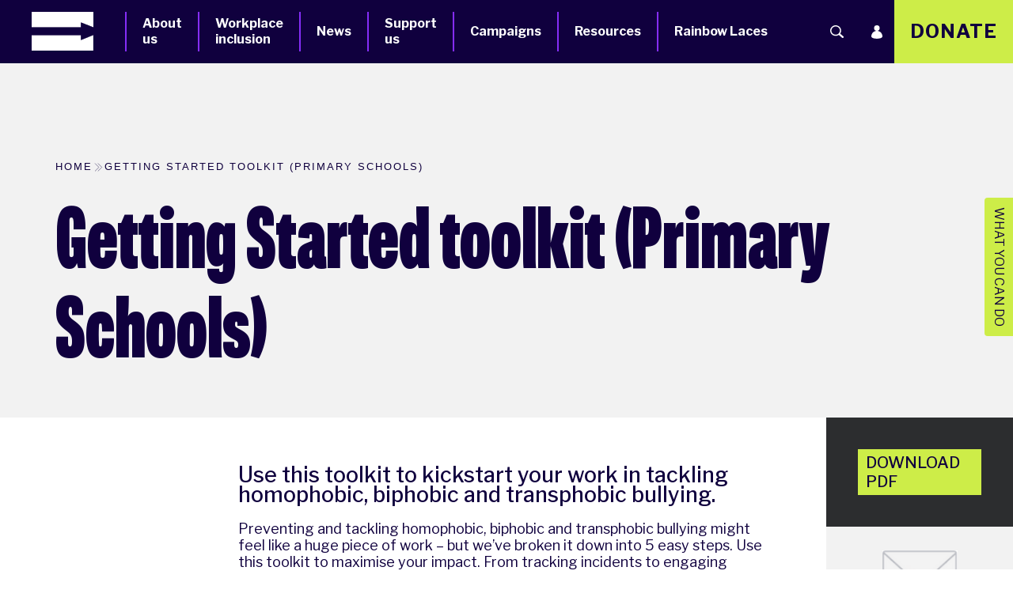

--- FILE ---
content_type: text/html; charset=UTF-8
request_url: https://www.stonewall.org.uk/resources/getting-started-toolkit-primary-schools
body_size: 11265
content:
<!DOCTYPE html>
    <html class="no-js"
          lang="en-GB"
          dir="ltr">
    <head>
        <style></style>
        <script>(function(H){H.className=H.className.replace(/\bno-js\b/,'js')})(document.documentElement)</script>
        <meta http-equiv="X-UA-Compatible" content="IE=edge" />
        <meta charset="utf-8" />
        <meta name="viewport" content="width=device-width, initial-scale=1.0, maximum-scale=1.0, user-scalable=no, viewport-fit=cover" />
        <meta name="referrer" content="origin-when-cross-origin" />
        <link rel="preconnect" href="https://fonts.googleapis.com">
        <link rel="preconnect" href="https://fonts.gstatic.com" crossorigin>
        <link href="https://fonts.googleapis.com/css2?family=Libre+Franklin:ital,wght@0,100..900;1,100..900&display=swap" rel="stylesheet">

        <link rel="icon" type="image/png" href="/favicon-96x96.png?v2025.2" sizes="96x96" />
        <link rel="icon" type="image/svg+xml" href="/favicon.svg?v2025.2" />
        <link rel="shortcut icon" href="/favicon.ico?v2025.2" />
        <link rel="apple-touch-icon" sizes="180x180" href="/apple-touch-icon.png?v2025.2" />
        <meta name="apple-mobile-web-app-title" content="Stonewall" />
        <link rel="manifest" href="/site.webmanifest?v2025.2" />

        <script type="module">!function(){const e=document.createElement("link").relList;if(!(e&&e.supports&&e.supports("modulepreload"))){for(const e of document.querySelectorAll('link[rel="modulepreload"]'))r(e);new MutationObserver((e=>{for(const o of e)if("childList"===o.type)for(const e of o.addedNodes)if("LINK"===e.tagName&&"modulepreload"===e.rel)r(e);else if(e.querySelectorAll)for(const o of e.querySelectorAll("link[rel=modulepreload]"))r(o)})).observe(document,{childList:!0,subtree:!0})}function r(e){if(e.ep)return;e.ep=!0;const r=function(e){const r={};return e.integrity&&(r.integrity=e.integrity),e.referrerpolicy&&(r.referrerPolicy=e.referrerpolicy),"use-credentials"===e.crossorigin?r.credentials="include":"anonymous"===e.crossorigin?r.credentials="omit":r.credentials="same-origin",r}(e);fetch(e.href,r)}}();</script>
<script type="module" src="https://www.stonewall.org.uk/assets/app.99981263.js" crossorigin onload="e=new CustomEvent(&#039;vite-script-loaded&#039;, {detail:{path: &#039;media/javascript/app.js&#039;}});document.dispatchEvent(e);" integrity="sha384-9g2/22E7lsjlcbOox9+U9mKOgtmy/1FcEZcZQaqXYKJtPsQKnxx4ZeUcyA+JO7VP"></script>
<link href="https://www.stonewall.org.uk/assets/jquery.dc944f09.js" rel="modulepreload" crossorigin integrity="sha384-aFZFvcGhMDc7VsZ/UjdODTuk4Q3gjouEWVCNZyMGaPOKwxX5t9MpR2w4Q4wTZImn">
<link href="https://www.stonewall.org.uk/assets/app.320abacf.css" rel="stylesheet">

    <!-- Fundraise Up: the new standard for online giving -->
    <script>(function(w,d,s,n,a){if(!w[n]){var l='call,catch,on,once,set,then,track'
    .split(','),i,o=function(n){return'function'==typeof n?o.l.push([arguments])&&o
    :function(){return o.l.push([n,arguments])&&o}},t=d.getElementsByTagName(s)[0],
    j=d.createElement(s);j.async=!0;j.src='https://cdn.fundraiseup.com/widget/'+a+'';
    t.parentNode.insertBefore(j,t);o.s=Date.now();o.v=4;o.h=w.location.href;o.l=[];
    for(i=0;i<7;i++)o[l[i]]=o(l[i]);w[n]=o}
    })(window,document,'script','FundraiseUp','AFDJZFWD');</script>
    <!-- End Fundraise Up -->
    <title>Getting Started toolkit (Primary Schools) | Stonewall</title>
<script type="text/plain" data-category="analytics">window.dataLayer = window.dataLayer || [];
function gtag(){dataLayer.push(arguments)};
gtag('js', new Date());
gtag('config', 'G-XTBR28D2V4', {'send_page_view': true,'anonymize_ip': false,'link_attribution': true,'allow_display_features': false});
</script>
<script>_linkedin_data_partner_id = "6679716";
</script><meta name="description" content="Use this toolkit to kickstart your work in tackling homophobic, biphobic and transphobic bullying in your primary school.">
<meta name="referrer" content="no-referrer-when-downgrade">
<meta name="robots" content="all">
<meta content="18933990398" property="fb:profile_id">
<meta content="en_GB" property="og:locale">
<meta content="Stonewall" property="og:site_name">
<meta content="website" property="og:type">
<meta content="https://www.stonewall.org.uk/resources/getting-started-toolkit-primary-schools" property="og:url">
<meta content="Getting Started toolkit (Primary Schools)" property="og:title">
<meta content="Use this toolkit to kickstart your work in tackling homophobic, biphobic and transphobic bullying in your primary school." property="og:description">
<meta content="https://www.stonewall.org.uk//uploads/images/_1200x630_crop_center-center_82_none/gs_pri_img.png?mtime=1726693395" property="og:image">
<meta content="1200" property="og:image:width">
<meta content="630" property="og:image:height">
<meta content="An arrow and text reading &#039;Stonewall&#039;" property="og:image:alt">
<meta content="https://www.tiktok.com/@stonewalluk" property="og:see_also">
<meta content="https://www.instagram.com/stonewalluk/" property="og:see_also">
<meta content="https://www.youtube.com/user/stonewalluk" property="og:see_also">
<meta content="https://www.linkedin.com/company/stonewall_2/" property="og:see_also">
<meta content="https://en.wikipedia.org/wiki/Stonewall_(charity)" property="og:see_also">
<meta content="https://www.facebook.com/stonewalluk" property="og:see_also">
<meta content="https://x.com/stonewalluk" property="og:see_also">
<meta name="twitter:card" content="summary_large_image">
<meta name="twitter:site" content="@stonewalluk">
<meta name="twitter:creator" content="@stonewalluk">
<meta name="twitter:title" content="Getting Started toolkit (Primary Schools)">
<meta name="twitter:description" content="Use this toolkit to kickstart your work in tackling homophobic, biphobic and transphobic bullying in your primary school.">
<meta name="twitter:image" content="https://www.stonewall.org.uk//uploads/images/_1200x630_crop_center-center_82_none/gs_pri_img.png?mtime=1726693395">
<meta name="twitter:image:width" content="1200">
<meta name="twitter:image:height" content="630">
<meta name="twitter:image:alt" content="An arrow and text reading &#039;Stonewall&#039;">
<link href="https://www.stonewall.org.uk/resources/getting-started-toolkit-primary-schools" rel="canonical">
<link href="https://www.stonewall.org.uk/" rel="home"></head>
            <body><script async src="https://www.googletagmanager.com/gtag/js?id=G-XTBR28D2V4"></script>

    
    <header class="header bg-brand-blue z-[9999]">

      <div class="px-4 pr-0 hidden lg:block">

        <div class="w-full flex justify-between">
          <div class="flex">

            <!-- Logo  -->
            <div class="min-w-[100px] py-15">
              <a href="https://www.stonewall.org.uk/" aria-label="Homepage" title="Homepage">
                              <img id="headerLogo" class="pr-4" src="https://www.stonewall.org.uk/resources/logo-2025.png" alt="" />
              </a>
            </div>

            <!-- Main menu  -->

                        <nav aria-label="Main menu">
              <ul class="header__main-menu text-white flex ">
                                <li class="flex relative py-15 group ">
                    <a href="https://www.stonewall.org.uk/about-us" class="w-full h-full flex items-center header__link px-2 xl:px-3 py-05 border-l-2 border-r-2 border-brand-purple transition after:absolute after:inset-2 after:-z-10 after:content-[''] after:bg-brand-purple after:invisible group-hover:after:visible">About<br />
us</a>

                                          <div class="header__submenu">
                        <ul class="relative">
                                                      <li>
                              <a class="hover:underline" href="https://www.stonewall.org.uk/about-us/who-we-are">Who we are</a>
                            </li>
                                                      <li>
                              <a class="hover:underline" href="https://www.stonewall.org.uk/about-us/leadership">Leadership</a>
                            </li>
                                                      <li>
                              <a class="hover:underline" href="https://www.stonewall.org.uk/about-us/strategy">Strategy</a>
                            </li>
                                                      <li>
                              <a class="hover:underline" href="https://www.stonewall.org.uk/about-us/our-history">History</a>
                            </li>
                                                      <li>
                              <a class="hover:underline" href="https://www.stonewall.org.uk/about-us/nations">Nations</a>
                            </li>
                                                  </ul>
                      </div>
                                    </li>
                                <li class="flex relative py-15 group ">
                    <a href="https://www.stonewall.org.uk/inclusive-workplaces" class="w-full h-full flex items-center header__link px-2 xl:px-3 py-05  border-r-2 border-brand-purple transition after:absolute after:inset-2 after:-z-10 after:content-[''] after:bg-brand-purple after:invisible group-hover:after:visible">Workplace<br />
inclusion</a>

                                          <div class="header__submenu">
                        <ul class="relative">
                                                      <li>
                              <a class="hover:underline" href="https://www.stonewall.org.uk/inclusive-workplaces/proud-employers">Proud Employers</a>
                            </li>
                                                      <li>
                              <a class="hover:underline" href="https://www.stonewall.org.uk/inclusive-workplaces/lgbtq-workplace-training-events">Workplace training</a>
                            </li>
                                                      <li>
                              <a class="hover:underline" href="https://www.stonewall.org.uk/inclusive-workplaces/proud-employers-accreditation">Proud Employers Accreditation</a>
                            </li>
                                                      <li>
                              <a class="hover:underline" href="https://www.proudemployers.org.uk/" rel="noopener noreferrer" target="_blank">Find LGBTQ+ inclusive jobs</a>
                            </li>
                                                  </ul>
                      </div>
                                    </li>
                                <li class="flex relative py-15 group ">
                    <a href="https://www.stonewall.org.uk/news" class="w-full h-full flex items-center header__link px-2 xl:px-3 py-05  border-r-2 border-brand-purple transition after:absolute after:inset-2 after:-z-10 after:content-[''] after:bg-brand-purple after:invisible group-hover:after:visible">News</a>

                                          <div class="header__submenu">
                        <ul class="relative">
                                                      <li>
                              <a class="hover:underline" href="https://www.stonewall.org.uk/news">News</a>
                            </li>
                                                      <li>
                              <a class="hover:underline" href="https://www.stonewall.org.uk/about-us/press-office">Press office</a>
                            </li>
                                                      <li>
                              <a class="hover:underline" href="https://www.stonewall.org.uk/news?category=blog">Blog</a>
                            </li>
                                                  </ul>
                      </div>
                                    </li>
                                <li class="flex relative py-15 group ">
                    <a href="https://www.stonewall.org.uk/get-involved/support-us" class="w-full h-full flex items-center header__link px-2 xl:px-3 py-05  border-r-2 border-brand-purple transition after:absolute after:inset-2 after:-z-10 after:content-[''] after:bg-brand-purple after:invisible group-hover:after:visible">Support<br />
us</a>

                                          <div class="header__submenu">
                        <ul class="relative">
                                                      <li>
                              <a class="hover:underline" href="https://www.stonewall.org.uk/get-involved/support-us/ways-to-donate-to-stonewall">Make a donation</a>
                            </li>
                                                      <li>
                              <a class="hover:underline" href="https://www.stonewall.org.uk/get-involved/support-us/fundraise-for-stonewall">Start fundraising</a>
                            </li>
                                                      <li>
                              <a class="hover:underline" href="https://www.stonewall.org.uk/get-involved/support-us/fundraise-for-stonewall/challenge-events">Join a challenge event</a>
                            </li>
                                                      <li>
                              <a class="hover:underline" href="https://stonewalluk.myshopify.com/" rel="noopener noreferrer" target="_blank">Shop to support</a>
                            </li>
                                                      <li>
                              <a class="hover:underline" href="https://www.stonewall.org.uk/get-involved/support-us/corporate-partnerships">Partner with us</a>
                            </li>
                                                  </ul>
                      </div>
                                    </li>
                                <li class="flex relative py-15 group ">
                    <a href="https://www.stonewall.org.uk/get-involved/campaign-with-us" class="w-full h-full flex items-center header__link px-2 xl:px-3 py-05  border-r-2 border-brand-purple transition after:absolute after:inset-2 after:-z-10 after:content-[''] after:bg-brand-purple after:invisible group-hover:after:visible">Campaigns</a>

                                          <div class="header__submenu">
                        <ul class="relative">
                                                      <li>
                              <a class="hover:underline" href="https://www.stonewall.org.uk/get-involved/campaign-with-us">Campaigns</a>
                            </li>
                                                      <li>
                              <a class="hover:underline" href="https://www.stonewall.org.uk/shaping-policy">Policy</a>
                            </li>
                                                      <li>
                              <a class="hover:underline" href="https://www.stonewall.org.uk/global/global-projects">Global projects</a>
                            </li>
                                                  </ul>
                      </div>
                                    </li>
                                <li class="flex relative py-15 group ">
                    <a href="https://www.stonewall.org.uk/resources" class="w-full h-full flex items-center header__link px-2 xl:px-3 py-05  border-r-2 border-brand-purple transition after:absolute after:inset-2 after:-z-10 after:content-[''] after:bg-brand-purple after:invisible group-hover:after:visible">Resources</a>

                                          <div class="header__submenu">
                        <ul class="relative">
                                                      <li>
                              <a class="hover:underline" href="https://www.stonewall.org.uk/dashboard/proud-employers/resource-library">Proud Employers resources</a>
                            </li>
                                                      <li>
                              <a class="hover:underline" href="https://www.stonewall.org.uk/resources/best-practice-toolkits-resources">Educational toolkits</a>
                            </li>
                                                      <li>
                              <a class="hover:underline" href="https://www.stonewall.org.uk/global/global-resources-reports">Global resources</a>
                            </li>
                                                      <li>
                              <a class="hover:underline" href="https://www.stonewall.org.uk/resources/lgbtq-hubs">LGBTQ+ Hubs</a>
                            </li>
                                                      <li>
                              <a class="hover:underline" href="https://www.stonewall.org.uk/resources/list-lgbtq-terms">LGBTQ+ glossary of terms</a>
                            </li>
                                                      <li>
                              <a class="hover:underline" href="https://www.stonewall.org.uk/resources/lgbtq-facts-and-figures">LGBTQ+ facts and figures</a>
                            </li>
                                                      <li>
                              <a class="hover:underline" href="https://www.stonewall.org.uk/young-futures">LGBTQ+ Young Futures</a>
                            </li>
                                                      <li>
                              <a class="hover:underline" href="https://www.stonewall.org.uk/resources/key-dates-lesbian-gay-bi-and-trans-equality">Key dates for LGBTQ+ equality</a>
                            </li>
                                                      <li>
                              <a class="hover:underline" href="https://www.stonewall.org.uk/resources/research-reports">Research reports</a>
                            </li>
                                                      <li>
                              <a class="hover:underline" href="https://www.stonewall.org.uk/resources/support-services-in-the-sector">Support services</a>
                            </li>
                                                  </ul>
                      </div>
                                    </li>
                                <li class="flex relative py-15 group ">
                    <a href="https://www.stonewall.org.uk/get-involved/support-us/rainbow-laces" class="w-full h-full flex items-center header__link px-2 xl:px-3 py-05  border-r-2 border-brand-purple transition after:absolute after:inset-2 after:-z-10 after:content-[''] after:bg-brand-purple after:invisible group-hover:after:visible">Rainbow Laces</a>

                                          <div class="header__submenu">
                        <ul class="relative">
                                                      <li>
                              <a class="hover:underline" href="https://stonewalluk.myshopify.com/collections/rainbow-laces-2026" rel="noopener noreferrer" target="_blank">Buy Rainbow Laces</a>
                            </li>
                                                      <li>
                              <a class="hover:underline" href="https://www.stonewall.org.uk/get-involved/support-us/fundraise-for-stonewall/rainbow-laces">Fundraise for us</a>
                            </li>
                                                      <li>
                              <a class="hover:underline" href="https://www.stonewall.org.uk/get-involved/support-us/rainbow-laces/rainbow-laces-the-proud-pledge">Sign the Proud Pledge</a>
                            </li>
                                                      <li>
                              <a class="hover:underline" href="https://www.stonewall.org.uk/rainbow-laces-move-with-pride-workshop">Book a workshop</a>
                            </li>
                                                  </ul>
                      </div>
                                    </li>
                              </ul>
            </nav>
                      </div>

          <!-- Search -->

          <!-- Search trigger  -->
            <div class="ml-auto text-white flex items-center py-15 px-2 cursor-pointer bg-brand-blue hover:bg-brand-purple transition" data-js-toggle-search>
              <span class="mr-1 hidden xl:block">Search</span>
              <div class="js-toggle-search__icons">
                <span><svg version="1.1" id="Layer_1" xmlns="http://www.w3.org/2000/svg" xmlns:xlink="http://www.w3.org/1999/xlink" x="0px" y="0px" width="17" height="auto" viewBox="0 0 122.879 119.799" enable-background="new 0 0 122.879 119.799" xml:space="preserve"><g><path fill="#fff" d="M49.988,0h0.016v0.007C63.803,0.011,76.298,5.608,85.34,14.652c9.027,9.031,14.619,21.515,14.628,35.303h0.007v0.033v0.04 h-0.007c-0.005,5.557-0.917,10.905-2.594,15.892c-0.281,0.837-0.575,1.641-0.877,2.409v0.007c-1.446,3.66-3.315,7.12-5.547,10.307 l29.082,26.139l0.018,0.016l0.157,0.146l0.011,0.011c1.642,1.563,2.536,3.656,2.649,5.78c0.11,2.1-0.543,4.248-1.979,5.971 l-0.011,0.016l-0.175,0.203l-0.035,0.035l-0.146,0.16l-0.016,0.021c-1.565,1.642-3.654,2.534-5.78,2.646 c-2.097,0.111-4.247-0.54-5.971-1.978l-0.015-0.011l-0.204-0.175l-0.029-0.024L78.761,90.865c-0.88,0.62-1.778,1.209-2.687,1.765 c-1.233,0.755-2.51,1.466-3.813,2.115c-6.699,3.342-14.269,5.222-22.272,5.222v0.007h-0.016v-0.007 c-13.799-0.004-26.296-5.601-35.338-14.645C5.605,76.291,0.016,63.805,0.007,50.021H0v-0.033v-0.016h0.007 c0.004-13.799,5.601-26.296,14.645-35.338C23.683,5.608,36.167,0.016,49.955,0.007V0H49.988L49.988,0z M50.004,11.21v0.007h-0.016 h-0.033V11.21c-10.686,0.007-20.372,4.35-27.384,11.359C15.56,29.578,11.213,39.274,11.21,49.973h0.007v0.016v0.033H11.21 c0.007,10.686,4.347,20.367,11.359,27.381c7.009,7.012,16.705,11.359,27.403,11.361v-0.007h0.016h0.033v0.007 c10.686-0.007,20.368-4.348,27.382-11.359c7.011-7.009,11.358-16.702,11.36-27.4h-0.006v-0.016v-0.033h0.006 c-0.006-10.686-4.35-20.372-11.358-27.384C70.396,15.56,60.703,11.213,50.004,11.21L50.004,11.21z"/></g></svg></span>
                <span class="hidden"><svg id="Layer_1" style="enable-background:new 0 0 512 512;" version="1.1" viewBox="0 0 512 512" width="17" height="auto" xml:space="preserve" xmlns="http://www.w3.org/2000/svg" xmlns:xlink="http://www.w3.org/1999/xlink"><path d="M443.6,387.1L312.4,255.4l131.5-130c5.4-5.4,5.4-14.2,0-19.6l-37.4-37.6c-2.6-2.6-6.1-4-9.8-4c-3.7,0-7.2,1.5-9.8,4  L256,197.8L124.9,68.3c-2.6-2.6-6.1-4-9.8-4c-3.7,0-7.2,1.5-9.8,4L68,105.9c-5.4,5.4-5.4,14.2,0,19.6l131.5,130L68.4,387.1  c-2.6,2.6-4.1,6.1-4.1,9.8c0,3.7,1.4,7.2,4.1,9.8l37.4,37.6c2.7,2.7,6.2,4.1,9.8,4.1c3.5,0,7.1-1.3,9.8-4.1L256,313.1l130.7,131.1  c2.7,2.7,6.2,4.1,9.8,4.1c3.5,0,7.1-1.3,9.8-4.1l37.4-37.6c2.6-2.6,4.1-6.1,4.1-9.8C447.7,393.2,446.2,389.7,443.6,387.1z" fill="#fff" /></svg></span>
              </div>
            </div>

            <!-- Account links  -->
                        <a href="https://www.stonewall.org.uk/login" class="text-white bg-brand-blue hover:bg-brand-purple transition flex items-center py-1 px-15">
              <span class="mr-1 hidden xl:block">Log in</span>
              <svg width="14px" height="17px" viewBox="0 0 14 17" version="1.1" xmlns="http://www.w3.org/2000/svg" xmlns:xlink="http://www.w3.org/1999/xlink">
    <g id="Page-1" stroke="none" stroke-width="1" fill="none" fill-rule="evenodd">
        <g id="SUB-LANDING_PAGE" transform="translate(-1361.000000, -13.000000)" fill="#FFFFFF" fill-rule="nonzero">
            <g id="TOP-NAV" transform="translate(315.000000, 0.000000)">
                <g id="LOGIN" transform="translate(1033.000000, 0.000000)">
                    <g id="Group-2" transform="translate(13.000000, 13.000000)">
                        <circle id="Oval" cx="7" cy="3.5" r="3.5"></circle>
                        <path d="M14,14 C14,10.1340068 10.8659932,7 7,7 C3.13400675,7 0,10.1340068 0,14 C0,17.8659932 14,17.8659932 14,14 Z" id="Oval-Copy"></path>
                    </g>
                </g>
            </g>
        </g>
    </g>
</svg>            </a>
            
                                                                      <a href="https://stonewall.donorsupport.co/-/XMYCJCQM" class="header__top-bar__donate py-1 px-2 bg-brand-lime justify-center text-brand-blue font-bold items-center hidden lg:flex group hover:underline">
            <span>Donate</span>
          </a>
                            </div>
      </div>

      <div class="header__mobile-menu py-1 flex items-center justify-between relative lg:hidden z-[999]">
        <a href="https://www.stonewall.org.uk/"><img id="mobileHeadingLogo" class="" src="https://www.stonewall.org.uk/resources/logo-2025.png" alt="" width="65px" /></a>

        <div class="flex items-center pr-15">
                        <a class="header__mobile-menu__button" href="https://www.stonewall.org.uk/login">
              <img width="15" src="https://www.stonewall.org.uk/resources/user.png">
            </a>
                        <a class="header__mobile-menu__button" href="" data-js-toggle-search>
              <svg version="1.1" id="Layer_1" xmlns="http://www.w3.org/2000/svg" xmlns:xlink="http://www.w3.org/1999/xlink" x="0px" y="0px" width="17" height="auto" viewBox="0 0 122.879 119.799" enable-background="new 0 0 122.879 119.799" xml:space="preserve"><g><path fill="#fff" d="M49.988,0h0.016v0.007C63.803,0.011,76.298,5.608,85.34,14.652c9.027,9.031,14.619,21.515,14.628,35.303h0.007v0.033v0.04 h-0.007c-0.005,5.557-0.917,10.905-2.594,15.892c-0.281,0.837-0.575,1.641-0.877,2.409v0.007c-1.446,3.66-3.315,7.12-5.547,10.307 l29.082,26.139l0.018,0.016l0.157,0.146l0.011,0.011c1.642,1.563,2.536,3.656,2.649,5.78c0.11,2.1-0.543,4.248-1.979,5.971 l-0.011,0.016l-0.175,0.203l-0.035,0.035l-0.146,0.16l-0.016,0.021c-1.565,1.642-3.654,2.534-5.78,2.646 c-2.097,0.111-4.247-0.54-5.971-1.978l-0.015-0.011l-0.204-0.175l-0.029-0.024L78.761,90.865c-0.88,0.62-1.778,1.209-2.687,1.765 c-1.233,0.755-2.51,1.466-3.813,2.115c-6.699,3.342-14.269,5.222-22.272,5.222v0.007h-0.016v-0.007 c-13.799-0.004-26.296-5.601-35.338-14.645C5.605,76.291,0.016,63.805,0.007,50.021H0v-0.033v-0.016h0.007 c0.004-13.799,5.601-26.296,14.645-35.338C23.683,5.608,36.167,0.016,49.955,0.007V0H49.988L49.988,0z M50.004,11.21v0.007h-0.016 h-0.033V11.21c-10.686,0.007-20.372,4.35-27.384,11.359C15.56,29.578,11.213,39.274,11.21,49.973h0.007v0.016v0.033H11.21 c0.007,10.686,4.347,20.367,11.359,27.381c7.009,7.012,16.705,11.359,27.403,11.361v-0.007h0.016h0.033v0.007 c10.686-0.007,20.368-4.348,27.382-11.359c7.011-7.009,11.358-16.702,11.36-27.4h-0.006v-0.016v-0.033h0.006 c-0.006-10.686-4.35-20.372-11.358-27.384C70.396,15.56,60.703,11.213,50.004,11.21L50.004,11.21z"/></g></svg>            </a>
            <span class="header__mobile-menu__button js-toggle-mobile-menu" href="">
              <span>
                <img width="32" src="https://www.stonewall.org.uk/resources/menu-bar.png">
              </span>
              <span class="hidden">
                <svg id="Layer_1" style="enable-background:new 0 0 512 512;" version="1.1" viewBox="0 0 512 512" width="17" height="auto" xml:space="preserve" xmlns="http://www.w3.org/2000/svg" xmlns:xlink="http://www.w3.org/1999/xlink"><path d="M443.6,387.1L312.4,255.4l131.5-130c5.4-5.4,5.4-14.2,0-19.6l-37.4-37.6c-2.6-2.6-6.1-4-9.8-4c-3.7,0-7.2,1.5-9.8,4  L256,197.8L124.9,68.3c-2.6-2.6-6.1-4-9.8-4c-3.7,0-7.2,1.5-9.8,4L68,105.9c-5.4,5.4-5.4,14.2,0,19.6l131.5,130L68.4,387.1  c-2.6,2.6-4.1,6.1-4.1,9.8c0,3.7,1.4,7.2,4.1,9.8l37.4,37.6c2.7,2.7,6.2,4.1,9.8,4.1c3.5,0,7.1-1.3,9.8-4.1L256,313.1l130.7,131.1  c2.7,2.7,6.2,4.1,9.8,4.1c3.5,0,7.1-1.3,9.8-4.1l37.4-37.6c2.6-2.6,4.1-6.1,4.1-9.8C447.7,393.2,446.2,389.7,443.6,387.1z" fill="#fff" /></svg>              </span>
            </span>
        </div>

        <div class="header__mobile-menu__menu hidden">

                    <div class="header__mobile-menu__main-menu relative">
            <ul>
                            <li class="flex flex-wrap items-start justify-between">
                <a href="https://www.stonewall.org.uk/about-us">
                  About<br />
us
                </a>
                <span class="header__mobile-menu__button"><svg xmlns="http://www.w3.org/2000/svg" width="24" height="24" viewBox="0 0 24 24">
  <polygon points="7.293 4.707 14.586 12 7.293 19.293 8.707 20.707 17.414 12 8.707 3.293 7.293 4.707" fill="currentColor" />
</svg>
</span>

                                <div class="header__mobile-menu__main-menu__subnav hidden">
                  <div class="header__mobile-menu__main-menu__subnav__back flex items-center">
                    <span><svg xmlns="http://www.w3.org/2000/svg" width="24" height="24" viewBox="0 0 24 24">
  <polygon points="7.293 4.707 14.586 12 7.293 19.293 8.707 20.707 17.414 12 8.707 3.293 7.293 4.707" fill="currentColor" />
</svg>
 </span>
                    Back
                  </div>
                  <ul class="relative">
                                        <li>
                      <a href="https://www.stonewall.org.uk/about-us/who-we-are">Who we are</a>
                    </li>
                                        <li>
                      <a href="https://www.stonewall.org.uk/about-us/leadership">Leadership</a>
                    </li>
                                        <li>
                      <a href="https://www.stonewall.org.uk/about-us/strategy">Strategy</a>
                    </li>
                                        <li>
                      <a href="https://www.stonewall.org.uk/about-us/our-history">History</a>
                    </li>
                                        <li>
                      <a href="https://www.stonewall.org.uk/about-us/nations">Nations</a>
                    </li>
                                      </ul>
                </div>
                
              </li>
                            <li class="flex flex-wrap items-start justify-between">
                <a href="https://www.stonewall.org.uk/inclusive-workplaces">
                  Workplace<br />
inclusion
                </a>
                <span class="header__mobile-menu__button"><svg xmlns="http://www.w3.org/2000/svg" width="24" height="24" viewBox="0 0 24 24">
  <polygon points="7.293 4.707 14.586 12 7.293 19.293 8.707 20.707 17.414 12 8.707 3.293 7.293 4.707" fill="currentColor" />
</svg>
</span>

                                <div class="header__mobile-menu__main-menu__subnav hidden">
                  <div class="header__mobile-menu__main-menu__subnav__back flex items-center">
                    <span><svg xmlns="http://www.w3.org/2000/svg" width="24" height="24" viewBox="0 0 24 24">
  <polygon points="7.293 4.707 14.586 12 7.293 19.293 8.707 20.707 17.414 12 8.707 3.293 7.293 4.707" fill="currentColor" />
</svg>
 </span>
                    Back
                  </div>
                  <ul class="relative">
                                        <li>
                      <a href="https://www.stonewall.org.uk/inclusive-workplaces/proud-employers">Proud Employers</a>
                    </li>
                                        <li>
                      <a href="https://www.stonewall.org.uk/inclusive-workplaces/lgbtq-workplace-training-events">Workplace training</a>
                    </li>
                                        <li>
                      <a href="https://www.stonewall.org.uk/inclusive-workplaces/proud-employers-accreditation">Proud Employers Accreditation</a>
                    </li>
                                        <li>
                      <a href="https://www.proudemployers.org.uk/">Find LGBTQ+ inclusive jobs</a>
                    </li>
                                      </ul>
                </div>
                
              </li>
                            <li class="flex flex-wrap items-start justify-between">
                <a href="https://www.stonewall.org.uk/news">
                  News
                </a>
                <span class="header__mobile-menu__button"><svg xmlns="http://www.w3.org/2000/svg" width="24" height="24" viewBox="0 0 24 24">
  <polygon points="7.293 4.707 14.586 12 7.293 19.293 8.707 20.707 17.414 12 8.707 3.293 7.293 4.707" fill="currentColor" />
</svg>
</span>

                                <div class="header__mobile-menu__main-menu__subnav hidden">
                  <div class="header__mobile-menu__main-menu__subnav__back flex items-center">
                    <span><svg xmlns="http://www.w3.org/2000/svg" width="24" height="24" viewBox="0 0 24 24">
  <polygon points="7.293 4.707 14.586 12 7.293 19.293 8.707 20.707 17.414 12 8.707 3.293 7.293 4.707" fill="currentColor" />
</svg>
 </span>
                    Back
                  </div>
                  <ul class="relative">
                                        <li>
                      <a href="https://www.stonewall.org.uk/news">News</a>
                    </li>
                                        <li>
                      <a href="https://www.stonewall.org.uk/about-us/press-office">Press office</a>
                    </li>
                                        <li>
                      <a href="https://www.stonewall.org.uk/news?category=blog">Blog</a>
                    </li>
                                      </ul>
                </div>
                
              </li>
                            <li class="flex flex-wrap items-start justify-between">
                <a href="https://www.stonewall.org.uk/get-involved/support-us">
                  Support<br />
us
                </a>
                <span class="header__mobile-menu__button"><svg xmlns="http://www.w3.org/2000/svg" width="24" height="24" viewBox="0 0 24 24">
  <polygon points="7.293 4.707 14.586 12 7.293 19.293 8.707 20.707 17.414 12 8.707 3.293 7.293 4.707" fill="currentColor" />
</svg>
</span>

                                <div class="header__mobile-menu__main-menu__subnav hidden">
                  <div class="header__mobile-menu__main-menu__subnav__back flex items-center">
                    <span><svg xmlns="http://www.w3.org/2000/svg" width="24" height="24" viewBox="0 0 24 24">
  <polygon points="7.293 4.707 14.586 12 7.293 19.293 8.707 20.707 17.414 12 8.707 3.293 7.293 4.707" fill="currentColor" />
</svg>
 </span>
                    Back
                  </div>
                  <ul class="relative">
                                        <li>
                      <a href="https://www.stonewall.org.uk/get-involved/support-us/ways-to-donate-to-stonewall">Make a donation</a>
                    </li>
                                        <li>
                      <a href="https://www.stonewall.org.uk/get-involved/support-us/fundraise-for-stonewall">Start fundraising</a>
                    </li>
                                        <li>
                      <a href="https://www.stonewall.org.uk/get-involved/support-us/fundraise-for-stonewall/challenge-events">Join a challenge event</a>
                    </li>
                                        <li>
                      <a href="https://stonewalluk.myshopify.com/">Shop to support</a>
                    </li>
                                        <li>
                      <a href="https://www.stonewall.org.uk/get-involved/support-us/corporate-partnerships">Partner with us</a>
                    </li>
                                      </ul>
                </div>
                
              </li>
                            <li class="flex flex-wrap items-start justify-between">
                <a href="https://www.stonewall.org.uk/get-involved/campaign-with-us">
                  Campaigns
                </a>
                <span class="header__mobile-menu__button"><svg xmlns="http://www.w3.org/2000/svg" width="24" height="24" viewBox="0 0 24 24">
  <polygon points="7.293 4.707 14.586 12 7.293 19.293 8.707 20.707 17.414 12 8.707 3.293 7.293 4.707" fill="currentColor" />
</svg>
</span>

                                <div class="header__mobile-menu__main-menu__subnav hidden">
                  <div class="header__mobile-menu__main-menu__subnav__back flex items-center">
                    <span><svg xmlns="http://www.w3.org/2000/svg" width="24" height="24" viewBox="0 0 24 24">
  <polygon points="7.293 4.707 14.586 12 7.293 19.293 8.707 20.707 17.414 12 8.707 3.293 7.293 4.707" fill="currentColor" />
</svg>
 </span>
                    Back
                  </div>
                  <ul class="relative">
                                        <li>
                      <a href="https://www.stonewall.org.uk/get-involved/campaign-with-us">Campaigns</a>
                    </li>
                                        <li>
                      <a href="https://www.stonewall.org.uk/shaping-policy">Policy</a>
                    </li>
                                        <li>
                      <a href="https://www.stonewall.org.uk/global/global-projects">Global projects</a>
                    </li>
                                      </ul>
                </div>
                
              </li>
                            <li class="flex flex-wrap items-start justify-between">
                <a href="https://www.stonewall.org.uk/resources">
                  Resources
                </a>
                <span class="header__mobile-menu__button"><svg xmlns="http://www.w3.org/2000/svg" width="24" height="24" viewBox="0 0 24 24">
  <polygon points="7.293 4.707 14.586 12 7.293 19.293 8.707 20.707 17.414 12 8.707 3.293 7.293 4.707" fill="currentColor" />
</svg>
</span>

                                <div class="header__mobile-menu__main-menu__subnav hidden">
                  <div class="header__mobile-menu__main-menu__subnav__back flex items-center">
                    <span><svg xmlns="http://www.w3.org/2000/svg" width="24" height="24" viewBox="0 0 24 24">
  <polygon points="7.293 4.707 14.586 12 7.293 19.293 8.707 20.707 17.414 12 8.707 3.293 7.293 4.707" fill="currentColor" />
</svg>
 </span>
                    Back
                  </div>
                  <ul class="relative">
                                        <li>
                      <a href="https://www.stonewall.org.uk/dashboard/proud-employers/resource-library">Proud Employers resources</a>
                    </li>
                                        <li>
                      <a href="https://www.stonewall.org.uk/resources/best-practice-toolkits-resources">Educational toolkits</a>
                    </li>
                                        <li>
                      <a href="https://www.stonewall.org.uk/global/global-resources-reports">Global resources</a>
                    </li>
                                        <li>
                      <a href="https://www.stonewall.org.uk/resources/lgbtq-hubs">LGBTQ+ Hubs</a>
                    </li>
                                        <li>
                      <a href="https://www.stonewall.org.uk/resources/list-lgbtq-terms">LGBTQ+ glossary of terms</a>
                    </li>
                                        <li>
                      <a href="https://www.stonewall.org.uk/resources/lgbtq-facts-and-figures">LGBTQ+ facts and figures</a>
                    </li>
                                        <li>
                      <a href="https://www.stonewall.org.uk/young-futures">LGBTQ+ Young Futures</a>
                    </li>
                                        <li>
                      <a href="https://www.stonewall.org.uk/resources/key-dates-lesbian-gay-bi-and-trans-equality">Key dates for LGBTQ+ equality</a>
                    </li>
                                        <li>
                      <a href="https://www.stonewall.org.uk/resources/research-reports">Research reports</a>
                    </li>
                                        <li>
                      <a href="https://www.stonewall.org.uk/resources/support-services-in-the-sector">Support services</a>
                    </li>
                                      </ul>
                </div>
                
              </li>
                            <li class="flex flex-wrap items-start justify-between">
                <a href="https://www.stonewall.org.uk/get-involved/support-us/rainbow-laces">
                  Rainbow Laces
                </a>
                <span class="header__mobile-menu__button"><svg xmlns="http://www.w3.org/2000/svg" width="24" height="24" viewBox="0 0 24 24">
  <polygon points="7.293 4.707 14.586 12 7.293 19.293 8.707 20.707 17.414 12 8.707 3.293 7.293 4.707" fill="currentColor" />
</svg>
</span>

                                <div class="header__mobile-menu__main-menu__subnav hidden">
                  <div class="header__mobile-menu__main-menu__subnav__back flex items-center">
                    <span><svg xmlns="http://www.w3.org/2000/svg" width="24" height="24" viewBox="0 0 24 24">
  <polygon points="7.293 4.707 14.586 12 7.293 19.293 8.707 20.707 17.414 12 8.707 3.293 7.293 4.707" fill="currentColor" />
</svg>
 </span>
                    Back
                  </div>
                  <ul class="relative">
                                        <li>
                      <a href="https://stonewalluk.myshopify.com/collections/rainbow-laces-2026">Buy Rainbow Laces</a>
                    </li>
                                        <li>
                      <a href="https://www.stonewall.org.uk/get-involved/support-us/fundraise-for-stonewall/rainbow-laces">Fundraise for us</a>
                    </li>
                                        <li>
                      <a href="https://www.stonewall.org.uk/get-involved/support-us/rainbow-laces/rainbow-laces-the-proud-pledge">Sign the Proud Pledge</a>
                    </li>
                                        <li>
                      <a href="https://www.stonewall.org.uk/rainbow-laces-move-with-pride-workshop">Book a workshop</a>
                    </li>
                                      </ul>
                </div>
                
              </li>
                          </ul>
          </div>
          
        </div>
      </div>

      <div class="header__search px-2 lg:px-0">
        <form action="https://www.stonewall.org.uk/search/results" class="block md:flex">
          <input type="search" name="q" aria-label="Search" placeholder="Search...">
          <button type="submit" class="md:ml-2">
            <svg version="1.1" id="Layer_1" xmlns="http://www.w3.org/2000/svg" xmlns:xlink="http://www.w3.org/1999/xlink" x="0px" y="0px" width="17" height="auto" viewBox="0 0 122.879 119.799" enable-background="new 0 0 122.879 119.799" xml:space="preserve"><g><path fill="#fff" d="M49.988,0h0.016v0.007C63.803,0.011,76.298,5.608,85.34,14.652c9.027,9.031,14.619,21.515,14.628,35.303h0.007v0.033v0.04 h-0.007c-0.005,5.557-0.917,10.905-2.594,15.892c-0.281,0.837-0.575,1.641-0.877,2.409v0.007c-1.446,3.66-3.315,7.12-5.547,10.307 l29.082,26.139l0.018,0.016l0.157,0.146l0.011,0.011c1.642,1.563,2.536,3.656,2.649,5.78c0.11,2.1-0.543,4.248-1.979,5.971 l-0.011,0.016l-0.175,0.203l-0.035,0.035l-0.146,0.16l-0.016,0.021c-1.565,1.642-3.654,2.534-5.78,2.646 c-2.097,0.111-4.247-0.54-5.971-1.978l-0.015-0.011l-0.204-0.175l-0.029-0.024L78.761,90.865c-0.88,0.62-1.778,1.209-2.687,1.765 c-1.233,0.755-2.51,1.466-3.813,2.115c-6.699,3.342-14.269,5.222-22.272,5.222v0.007h-0.016v-0.007 c-13.799-0.004-26.296-5.601-35.338-14.645C5.605,76.291,0.016,63.805,0.007,50.021H0v-0.033v-0.016h0.007 c0.004-13.799,5.601-26.296,14.645-35.338C23.683,5.608,36.167,0.016,49.955,0.007V0H49.988L49.988,0z M50.004,11.21v0.007h-0.016 h-0.033V11.21c-10.686,0.007-20.372,4.35-27.384,11.359C15.56,29.578,11.213,39.274,11.21,49.973h0.007v0.016v0.033H11.21 c0.007,10.686,4.347,20.367,11.359,27.381c7.009,7.012,16.705,11.359,27.403,11.361v-0.007h0.016h0.033v0.007 c10.686-0.007,20.368-4.348,27.382-11.359c7.011-7.009,11.358-16.702,11.36-27.4h-0.006v-0.016v-0.033h0.006 c-0.006-10.686-4.35-20.372-11.358-27.384C70.396,15.56,60.703,11.213,50.004,11.21L50.004,11.21z"/></g></svg>          </button>
        </form>
      </div>

                        <a href="https://stonewall.donorsupport.co/-/XMYCJCQM" class="fixed lg:hidden bottom-0 w-full z-50 h-35 uppercase py-1 px-5 bg-brand-lime  justify-center text-brand-blue font-bold flex items-center text-rem">
        <span>Donate</span>
      </a>
            
                  <div x-data="{ open: false }" class="fixed right-0 top-250 z-50  text-white hidden lg:flex transition uppercase" :class="open ? '' : 'translate-x-full'">
        <div class="absolute -translate-x-full h-full min-h-[175px] bg-brand-lime text-brand-blue flex items-center rounded-l"><div @click="open = !open" class="cursor-pointer p-1 leading-none" style="writing-mode:vertical-rl;">What you can do</div></div>
        <div x-cloak x-show="open" x-transition class="border-l bg-brand-blue border-y border-brand-lime min-h-[175px]">
                  <a class="text-white py-1 px-2 block uppercase border-b-2 border-brand-purple bg-transparent hover:bg-brand-slate hover:text-brand-blue transition" href="https://stonewalluk.myshopify.com/">Shop</a>
                  <a class="text-white py-1 px-2 block uppercase border-b-2 border-brand-purple bg-transparent hover:bg-brand-slate hover:text-brand-blue transition" href="https://stonewall.donorsupport.co/-/XMYCJCQM">Donate</a>
                  <a class="text-white py-1 px-2 block uppercase border-b-2 border-brand-purple bg-transparent hover:bg-brand-slate hover:text-brand-blue transition" href="https://www.stonewall.org.uk/get-involved/campaign-with-us">Campaign</a>
                </div>
      </div>
      
    </header>    <main>
        	<div class="page-content">

					


<!-- Hero variant: plain -->





               <div class="hero__main w-full relative pb-5 bg-brand-slate py-5 p-2">
    <div class="container-max mx-auto ">

      <div class="">

        <div
          class=" text-brand-blue container-max"
        >

          <div class="pt-6">
            
<ul
    class="breadcrumbs mb-1 uppercase flex flex-wrap gap-05 py-1"
  >
  <li class="">
    <a href="https://www.stonewall.org.uk/" class="flex items-center gap-05">
      <span>Home</span>
      <span class="w-15 h-15 opacity-50"><svg xmlns="http://www.w3.org/2000/svg" fill="none" viewBox="0 0 24 24" stroke-width="1.5" stroke="currentColor" class="size-6">
  <path stroke-linecap="round" stroke-linejoin="round" d="m5.25 4.5 7.5 7.5-7.5 7.5m6-15 7.5 7.5-7.5 7.5" />
</svg>
</span>
    </a>
  </li>

      <li class="flex items-center gap-05">
      <span>Getting Started toolkit (Primary Schools)</span>
          </li>
  </ul>          </div>

                    <div class="mb-1">
            <h1 class="page-h1 stonewall-proud">
              Getting Started toolkit (Primary Schools)
            </h1>
          </div>
                            </div>
              </div>

    </div>    
  </div>



		        <div class="flex flex-col lg:flex-row">


                                    <div class="lg:w-1/5 order-2 lg:order-none p-3">
												            </div>
            
                        <div class="flex-grow order-first lg:order-none lg:px-4">

                                                
                
        
                

<section class=" py-6">
  <div class="container-max">
    <div class="max-w-3xl mx-auto">
      <div class="sw_prose max-w-none">
        
        <div class="prose max-w-none">
                    <h3>Use this toolkit to kickstart your work in tackling homophobic, biphobic and transphobic bullying.</h3><p>Preventing and tackling homophobic, biphobic and transphobic bullying might feel like a huge piece of work – but we’ve broken it down into 5 easy steps. Use this toolkit to maximise your impact. From tracking incidents to engaging parents and carers, this guide has everything you need to get you started.</p>
                  </div>
      </div>
    </div>
  </div>
</section>    
    
    

                                
                                                <div class="max-w-2xl mx-auto p-2">
                                                                    

<div class="flex flex-col gap-4 py-4">





    <section class="download group">
      <a href="https://www.stonewall.org.uk//uploads/files/getting-started-primary-ap-final_-_march_2022_-_final_edited.pdf" target="_blank" class="flex flex-col md:flex-row max-w-[464px] mx-auto bg-grey-80">
        <div class="border border-r-0">
                              <img src="https://www.stonewall.org.uk//uploads/images/gs_pri_img.png" width="230" height="330" alt="" class="" />
        </div>
        <div class="md:w-1/2 p-2 flex flex-col gap-2">
          <h3>Download <span class="uppercase">pdf</span></h3>
          <time class="published text-grey-60">
                        October 2023
          </time>
          <div class="group-hover:translate-y-1 transition"><img src="/assets/images/save_image_no_bg.png" alt="Save resource" width="75" /></div>
        </div>
      </a>
    </section>




</div>

                                    </div>
                
                                
                                                
                                
                                                
            </div>
            
                                    <div class="lg:w-1/5 order-last lg:order-none bg-brand-slate p-3">
                                                <div class="hidden lg:flex -mx-3 -mt-3 p-4 bg-brand-black text-white uppercase flex-col">
                                                                    <div class="mb-3 last:mb-0"><a href="https://www.stonewall.org.uk//uploads/files/getting-started-primary-ap-final_-_march_2022_-_final_edited.pdf" target="_blank" class="inline-block px-1 py-05 font-medium text-20 bg-brand-lime text-brand-blue hover:underline transition">Download pdf</a></div>
                                    </div>
                                                <div class="flex flex-col justify-center text-center pt-3 pb-4">
    <div class="mb-1"><a href="/join-us" class=""><img src="/assets/images/signup.png" alt="" class="max-w-[95px] mx-auto" /></a></div>
    <div class="mb-1 font-medium text-18"><a href="/join-us" class="">Learn how you can help LGBTQ+&nbsp;people</a></div>
    <div class="mb-1"><a href="/join-us" class="uppercase font-medium text-20 border-2 border-brand-blue rounded px-08 py-05 inline-block">Sign up for news</a></div>
</div>                                
                                
            </div>
                    </div>

    </div>


    </main>
    <footer class="footer">
      <div class="bg-brand-blue text-white py-3">
        <div class="container-max m-auto">
          <div class="grid lg:grid-cols-3">

                        <div class="text-center mb-2 lg:mb-0">
              <div class="footer__heading mb-2 block">About us</div>
              <ul>
                                <li class="mb-05">
                  <a href="https://www.stonewall.org.uk/contact-us">Contact us</a>
                </li>
                                <li class="mb-05">
                  <a href="https://www.stonewall.org.uk/news">News</a>
                </li>
                                <li class="mb-05">
                  <a href="https://stonewall.earcu.com/jobs/">Join our team</a>
                </li>
                                <li class="mb-05">
                  <a href="https://www.stonewall.org.uk/about-us/press-office">Press office</a>
                </li>
                                <li class="mb-05">
                  <a href="https://www.stonewall.org.uk/about-us/leadership">Our leadership</a>
                </li>
                              </ul>
            </div>
            
            <div x-data="{open: false}" class="order-first lg:order-none">
              <div class="footer__heading mb-2 block text-center">
                Want to hear more from Stonewall?
              </div>

              <div class="w-full flex justify-center mb-2 lg:mb-0">
                <div class="w-1/3 hidden md:block ">
                                    <svg xmlns="http://www.w3.org/2000/svg" fill="none" viewBox="0 0 24 24" stroke-width="1.5" stroke="currentColor" class="w-full h-auto -translate-y-2">
                    <path stroke-linecap="round" stroke-linejoin="round" d="M21.75 6.75v10.5a2.25 2.25 0 0 1-2.25 2.25h-15a2.25 2.25 0 0 1-2.25-2.25V6.75m19.5 0A2.25 2.25 0 0 0 19.5 4.5h-15a2.25 2.25 0 0 0-2.25 2.25m19.5 0v.243a2.25 2.25 0 0 1-1.07 1.916l-7.5 4.615a2.25 2.25 0 0 1-2.36 0L3.32 8.91a2.25 2.25 0 0 1-1.07-1.916V6.75" />
                  </svg>
                </div>
                <div
                  class="w-full md:w-2/3  md:pl-3 text-center md:text-left"
                >
                  <div class="mb-3">
                    We&#039;d love to show you how your support is helping LGBTQ+ people everywhere to thrive. We need your consent to share news, campaigns, events and ways in which you can further support this important work.
                  </div>
                  <div x-show="!open">
                    <button class="bg-brand-lime text-brand-blue py-05 px-1 uppercase" @click="open = true">Sign up now</button>
                  </div>
                </div>
              </div>
              <div class="mb-2 lg:mb-0">

                  <div x-show="open">
                    <form action="https://stonewall.us8.list-manage.com/subscribe/post?u=80f234ec11c28a7a8408eaaea&amp;id=2efb92031c" method="post" id="mc-embedded-subscribe-form" name="mc-embedded-subscribe-form" class="validate" target="_blank" OLDnovalidate>
                        <div id="mc_embed_signup_scroll">
                        <div class="mc-field-group">
                        <label for="mce-EMAIL" class="w-full  uppercase">Email <span class="asterisk">*</span>
                        </label>
                        <input type="email" required value name="EMAIL" class="required email w-full bg-transparent border-brand-slate border-2 rounded p-15 mb-2 focus:ring-0 focus:ring-offset-0" id="mce-EMAIL">
                        </div>
                        <div class="mc-field-group">
                        <label for="mce-FNAME" class="w-full  uppercase">First Name <span class="asterisk">*</span>
                        </label>
                        <input type="text" required value name="FNAME" class="required w-full bg-transparent border-brand-slate border-2 rounded p-15 mb-2 focus:ring-0 focus:ring-offset-0" id="mce-FNAME">
                        </div>
                        <div class="mc-field-group">
                        <label for="mce-LNAME" class="w-full  uppercase">Surname <span class="asterisk">*</span>
                        </label>
                        <input type="text" required value name="LNAME" class="required w-full bg-transparent border-brand-slate border-2 rounded p-15 mb-2 focus:ring-0 focus:ring-offset-0" id="mce-LNAME">
                        </div>
                        <div id="mce-responses" class="clear">
                        <div class="response" id="mce-error-response" style="display:none"></div>
                        <div class="response" id="mce-success-response" style="display:none"></div>
                        </div> 
                        <div style="position: absolute; left: -5000px;" aria-hidden="true"><input type="text" name="b_80f234ec11c28a7a8408eaaea_2efb92031c" tabindex="-1" value></div>
                        <div class="indicates-required text-xs "><span class="asterisk">*</span> indicates required</div>
                        <div class="clear mt-1"><input type="submit" value="Submit" name="subscribe" id="mc-embedded-subscribe" class="uppercase  py-05 px-1 bg-brand-lime text-brand-blue cursor-pointer" style="margin-left:0 !important;"></div></div>
                      </form></div>
                                                <script type="9b75f77004893ccc091f5e26-text/javascript" src="//s3.amazonaws.com/downloads.mailchimp.com/js/mc-validate.js"></script>
                                                                                                                  </div>
                            
                </div>

                        <div class="text-center mb-2 lg:mb-0">
              <div class="footer__heading mb-2 block">Find us on social</div>
              <ul>
                                <li class="mb-05"><a href="https://www.linkedin.com/company/stonewall_2/">LinkedIn</a></li>
                                <li class="mb-05"><a href="https://www.instagram.com/stonewalluk/">Instagram</a></li>
                                <li class="mb-05"><a href="https://www.facebook.com/stonewalluk">Facebook</a></li>
                              </ul>
            </div>
            
          </div>
        </div>
      </div>

      <div class="footer__bottom bg-brand-blue text-white">
        <div class="container-max m-auto pt-4 border-t border-brand-slate">
          <div class="text-center mb-2">
            <span>Stonewall is proud to provide information, support and guidance on LGBTQ+ inclusion, working towards a world where everyone, everywhere has equal rights. This does not constitute legal advice, and is not intended to be a substitute for legal counsel on any subject matter.</span>
          </div>
                    <ul class="flex justify-center mb-2 flex-wrap lg:flex-nowrap">
                        <li class="p-1">
                            <a href="https://www.stonewall.org.uk/about-us/cookie-policy">Cookie policy</a>
                                      <li class="p-1">
                            <a href="https://www.stonewall.org.uk/about-us/accessibility-statement">Accessibility statement</a>
                                      <li class="p-1">
                            Registered company No. 02412299
            </li>
                                    <li class="p-1">
                            Charity number 1101255
            </li>
                                    <li class="p-1">
                            VAT red no. 862906405
            </li>
                                    <li class="p-1">
                            <a href="https://www.fundraisingregulator.org.uk/">Registered with the Fundraising Regulator</a>
                                      <li class="p-1">
                            © Copyright 2025 Stonewall
            </li>
                                  </ul>
                    <div class="max-w-[150px] mx-auto mb-4"><a href="https://www.fundraisingregulator.org.uk/validate?registrant=STONEWALL+EQUALITY+LIMITED" class="fr-digital-badge" style="height: auto; width: 100px; text-decoration: none;"><img src="https://www.fundraisingregulator.org.uk/fr-badge/ed98f6cc-6132-46f2-a6ca-b637f1ca02b9/en/white" width="100%" alt="Fundraising Regulator badge with validation link" loading="lazy"></a></div>
          <div class="text-center">
            <a href="https://www.google.co.uk/">Please think about your privacy - clear browsing history if
                necessary. Click for quick exit.</a>
          </div>
        </div>
      </div>
    </footer>    <script type="application/ld+json">{"@context":"https://schema.org","@graph":[{"@type":"WebSite","author":{"@id":"https://www.stonewall.org.uk/#identity"},"copyrightHolder":{"@id":"https://www.stonewall.org.uk/#identity"},"copyrightYear":"2022","creator":{"@id":"https://www.stonewall.org.uk/#creator"},"dateCreated":"2023-10-13T12:04:42+01:00","dateModified":"2025-06-18T19:54:20+01:00","datePublished":"2022-03-10T15:03:00+00:00","description":"Use this toolkit to kickstart your work in tackling homophobic, biphobic and transphobic bullying in your primary school.","headline":"Getting Started toolkit (Primary Schools)","image":{"@type":"ImageObject","url":"https://www.stonewall.org.uk//uploads/images/_1200x630_crop_center-center_82_none/gs_pri_img.png?mtime=1726693395"},"inLanguage":"en-gb","mainEntityOfPage":"https://www.stonewall.org.uk/resources/getting-started-toolkit-primary-schools","name":"Getting Started toolkit (Primary Schools)","publisher":{"@id":"https://www.stonewall.org.uk/#creator"},"url":"https://www.stonewall.org.uk/resources/getting-started-toolkit-primary-schools"},{"@id":"https://www.stonewall.org.uk/#identity","@type":"Organization","address":{"@type":"PostalAddress","addressCountry":"UK","addressRegion":"London"},"description":"At Stonewall, we stand for lesbian, gay, bi, trans, queer, questioning and ace (LGBTQ+) people everywhere. We imagine a world where all LGBTQ+ people are free to be themselves and we can live our lives to the full.","email":"info@stonewall.org.uk","foundingDate":"1989-05-24","image":{"@type":"ImageObject","height":"600","url":"https://img.stonewall.org.uk/production/images/stonewall-logo-tealbg.jpg?w=600&h=600&auto=compress%2Cformat&fit=crop&dm=1726693466&s=4c65670e9e12e6d1cfca59269f09a4c8","width":"600"},"name":"Stonewall","sameAs":["https://x.com/stonewalluk","https://www.facebook.com/stonewalluk","https://en.wikipedia.org/wiki/Stonewall_(charity)","https://www.linkedin.com/company/stonewall_2/","https://www.youtube.com/user/stonewalluk","https://www.instagram.com/stonewalluk/","https://www.tiktok.com/@stonewalluk"],"telephone":"020 7593 1850","url":"https://www.stonewall.org.uk/"},{"@id":"https://www.stonewall.org.uk/#creator","@type":"Organization","address":{"@type":"PostalAddress","addressCountry":"UK","addressRegion":"London"},"description":"At Stonewall, we stand for lesbian, gay, bi, trans, queer, questioning and ace (LGBTQ+) people everywhere. We imagine a world where all LGBTQ+ people are free to be themselves and we can live our lives to the full.","email":"info@stonewall.org.uk","foundingDate":"1989-05-24","image":{"@type":"ImageObject","height":"600","url":"https://img.stonewall.org.uk/production/images/stonewall-logo-tealbg.jpg?w=600&h=600&auto=compress%2Cformat&fit=crop&dm=1726693466&s=4c65670e9e12e6d1cfca59269f09a4c8","width":"600"},"name":"Stonewall","telephone":"020 7593 1850","url":"https://www.stonewall.org.uk/"},{"@type":"BreadcrumbList","description":"Breadcrumbs list","itemListElement":[{"@type":"ListItem","item":"https://www.stonewall.org.uk/","name":"Homepage","position":1},{"@type":"ListItem","item":"https://www.stonewall.org.uk/resources","name":"Resources","position":2},{"@type":"ListItem","item":"https://www.stonewall.org.uk/resources/getting-started-toolkit-primary-schools","name":"Getting Started toolkit (Primary Schools)","position":3}],"name":"Breadcrumbs"}]}</script>
<script type="text/javascript">_linkedin_partner_id = "8655652";window._linkedin_data_partner_ids = window._linkedin_data_partner_ids || [];window._linkedin_data_partner_ids.push(_linkedin_partner_id);</script><script type="text/javascript">(function(l) {if (!l){window.lintrk = function(a,b){window.lintrk.q.push([a,b])};window.lintrk.q=[]}var s = document.getElementsByTagName("script")[0];var b = document.createElement("script");b.type = "text/javascript";b.async = true;b.src = "https://snap.licdn.com/li.lms-analytics/insight.min.js";s.parentNode.insertBefore(b, s);})(window.lintrk);</script><noscript><img height="1" width="1" style="display:none;" alt="" src="https://px.ads.linkedin.com/collect/?pid=8655652&fmt=gif" /></noscript></body>
    </html>


--- FILE ---
content_type: text/css
request_url: https://www.stonewall.org.uk/assets/app.320abacf.css
body_size: 15142
content:
@charset "UTF-8";*,:before,:after{box-sizing:border-box;border-width:0;border-style:solid;border-color:#e5e7eb}:before,:after{--tw-content: ""}html{line-height:1.5;-webkit-text-size-adjust:100%;-moz-tab-size:4;-o-tab-size:4;tab-size:4;font-family:ui-sans-serif,system-ui,-apple-system,BlinkMacSystemFont,Segoe UI,Roboto,Helvetica Neue,Arial,Noto Sans,sans-serif,"Apple Color Emoji","Segoe UI Emoji",Segoe UI Symbol,"Noto Color Emoji";font-feature-settings:normal}body{margin:0;line-height:inherit}hr{height:0;color:inherit;border-top-width:1px}abbr:where([title]){-webkit-text-decoration:underline dotted;text-decoration:underline dotted}h1,h2,h3,h4,h5,h6{font-size:inherit;font-weight:inherit}a{color:inherit;text-decoration:inherit}b,strong{font-weight:bolder}code,kbd,samp,pre{font-family:ui-monospace,SFMono-Regular,Menlo,Monaco,Consolas,Liberation Mono,Courier New,monospace;font-size:1em}small{font-size:80%}sub,sup{font-size:75%;line-height:0;position:relative;vertical-align:baseline}sub{bottom:-.25em}sup{top:-.5em}table{text-indent:0;border-color:inherit;border-collapse:collapse}button,input,optgroup,select,textarea{font-family:inherit;font-size:100%;font-weight:inherit;line-height:inherit;color:inherit;margin:0;padding:0}button,select{text-transform:none}button,[type=button],[type=reset],[type=submit]{-webkit-appearance:button;background-color:transparent;background-image:none}:-moz-focusring{outline:auto}:-moz-ui-invalid{box-shadow:none}progress{vertical-align:baseline}::-webkit-inner-spin-button,::-webkit-outer-spin-button{height:auto}[type=search]{-webkit-appearance:textfield;outline-offset:-2px}::-webkit-search-decoration{-webkit-appearance:none}::-webkit-file-upload-button{-webkit-appearance:button;font:inherit}summary{display:list-item}blockquote,dl,dd,h1,h2,h3,h4,h5,h6,hr,figure,p,pre{margin:0}fieldset{margin:0;padding:0}legend{padding:0}ol,ul,menu{list-style:none;margin:0;padding:0}textarea{resize:vertical}input::-moz-placeholder,textarea::-moz-placeholder{opacity:1;color:#9ca3af}input::placeholder,textarea::placeholder{opacity:1;color:#9ca3af}button,[role=button]{cursor:pointer}:disabled{cursor:default}img,svg,video,canvas,audio,iframe,embed,object{display:block;vertical-align:middle}img,video{max-width:100%;height:auto}[hidden]{display:none}[type=text],[type=email],[type=url],[type=password],[type=number],[type=date],[type=datetime-local],[type=month],[type=search],[type=tel],[type=time],[type=week],[multiple],textarea,select{-webkit-appearance:none;-moz-appearance:none;appearance:none;background-color:#fff;border-color:#6b7280;border-width:1px;border-radius:0;padding:.5rem .75rem;font-size:1rem;line-height:1.5rem;--tw-shadow: 0 0 #0000}[type=text]:focus,[type=email]:focus,[type=url]:focus,[type=password]:focus,[type=number]:focus,[type=date]:focus,[type=datetime-local]:focus,[type=month]:focus,[type=search]:focus,[type=tel]:focus,[type=time]:focus,[type=week]:focus,[multiple]:focus,textarea:focus,select:focus{outline:2px solid transparent;outline-offset:2px;--tw-ring-inset: var(--tw-empty, );--tw-ring-offset-width: 0px;--tw-ring-offset-color: #fff;--tw-ring-color: #2563eb;--tw-ring-offset-shadow: var(--tw-ring-inset) 0 0 0 var(--tw-ring-offset-width) var(--tw-ring-offset-color);--tw-ring-shadow: var(--tw-ring-inset) 0 0 0 calc(1px + var(--tw-ring-offset-width)) var(--tw-ring-color);box-shadow:var(--tw-ring-offset-shadow),var(--tw-ring-shadow),var(--tw-shadow);border-color:#2563eb}input::-moz-placeholder,textarea::-moz-placeholder{color:#6b7280;opacity:1}input::placeholder,textarea::placeholder{color:#6b7280;opacity:1}::-webkit-datetime-edit-fields-wrapper{padding:0}::-webkit-date-and-time-value{min-height:1.5em}::-webkit-datetime-edit,::-webkit-datetime-edit-year-field,::-webkit-datetime-edit-month-field,::-webkit-datetime-edit-day-field,::-webkit-datetime-edit-hour-field,::-webkit-datetime-edit-minute-field,::-webkit-datetime-edit-second-field,::-webkit-datetime-edit-millisecond-field,::-webkit-datetime-edit-meridiem-field{padding-top:0;padding-bottom:0}select{background-image:url("data:image/svg+xml,%3csvg xmlns='http://www.w3.org/2000/svg' fill='none' viewBox='0 0 20 20'%3e%3cpath stroke='%236b7280' stroke-linecap='round' stroke-linejoin='round' stroke-width='1.5' d='M6 8l4 4 4-4'/%3e%3c/svg%3e");background-position:right .5rem center;background-repeat:no-repeat;background-size:1.5em 1.5em;padding-right:2.5rem;-webkit-print-color-adjust:exact;print-color-adjust:exact}[multiple]{background-image:initial;background-position:initial;background-repeat:unset;background-size:initial;padding-right:.75rem;-webkit-print-color-adjust:unset;print-color-adjust:unset}[type=checkbox],[type=radio]{-webkit-appearance:none;-moz-appearance:none;appearance:none;padding:0;-webkit-print-color-adjust:exact;print-color-adjust:exact;display:inline-block;vertical-align:middle;background-origin:border-box;-webkit-user-select:none;-moz-user-select:none;user-select:none;flex-shrink:0;height:1rem;width:1rem;color:#2563eb;background-color:#fff;border-color:#6b7280;border-width:1px;--tw-shadow: 0 0 #0000}[type=checkbox]{border-radius:0}[type=radio]{border-radius:100%}[type=checkbox]:focus,[type=radio]:focus{outline:2px solid transparent;outline-offset:2px;--tw-ring-inset: var(--tw-empty, );--tw-ring-offset-width: 2px;--tw-ring-offset-color: #fff;--tw-ring-color: #2563eb;--tw-ring-offset-shadow: var(--tw-ring-inset) 0 0 0 var(--tw-ring-offset-width) var(--tw-ring-offset-color);--tw-ring-shadow: var(--tw-ring-inset) 0 0 0 calc(2px + var(--tw-ring-offset-width)) var(--tw-ring-color);box-shadow:var(--tw-ring-offset-shadow),var(--tw-ring-shadow),var(--tw-shadow)}[type=checkbox]:checked,[type=radio]:checked{border-color:transparent;background-color:currentColor;background-size:100% 100%;background-position:center;background-repeat:no-repeat}[type=checkbox]:checked{background-image:url("data:image/svg+xml,%3csvg viewBox='0 0 16 16' fill='white' xmlns='http://www.w3.org/2000/svg'%3e%3cpath d='M12.207 4.793a1 1 0 010 1.414l-5 5a1 1 0 01-1.414 0l-2-2a1 1 0 011.414-1.414L6.5 9.086l4.293-4.293a1 1 0 011.414 0z'/%3e%3c/svg%3e")}[type=radio]:checked{background-image:url("data:image/svg+xml,%3csvg viewBox='0 0 16 16' fill='white' xmlns='http://www.w3.org/2000/svg'%3e%3ccircle cx='8' cy='8' r='3'/%3e%3c/svg%3e")}[type=checkbox]:checked:hover,[type=checkbox]:checked:focus,[type=radio]:checked:hover,[type=radio]:checked:focus{border-color:transparent;background-color:currentColor}[type=checkbox]:indeterminate{background-image:url("data:image/svg+xml,%3csvg xmlns='http://www.w3.org/2000/svg' fill='none' viewBox='0 0 16 16'%3e%3cpath stroke='white' stroke-linecap='round' stroke-linejoin='round' stroke-width='2' d='M4 8h8'/%3e%3c/svg%3e");border-color:transparent;background-color:currentColor;background-size:100% 100%;background-position:center;background-repeat:no-repeat}[type=checkbox]:indeterminate:hover,[type=checkbox]:indeterminate:focus{border-color:transparent;background-color:currentColor}[type=file]{background:unset;border-color:inherit;border-width:0;border-radius:0;padding:0;font-size:unset;line-height:inherit}[type=file]:focus{outline:1px solid ButtonText;outline:1px auto -webkit-focus-ring-color}*,:before,:after{--tw-border-spacing-x: 0;--tw-border-spacing-y: 0;--tw-translate-x: 0;--tw-translate-y: 0;--tw-rotate: 0;--tw-skew-x: 0;--tw-skew-y: 0;--tw-scale-x: 1;--tw-scale-y: 1;--tw-pan-x: ;--tw-pan-y: ;--tw-pinch-zoom: ;--tw-scroll-snap-strictness: proximity;--tw-ordinal: ;--tw-slashed-zero: ;--tw-numeric-figure: ;--tw-numeric-spacing: ;--tw-numeric-fraction: ;--tw-ring-inset: ;--tw-ring-offset-width: 0px;--tw-ring-offset-color: #fff;--tw-ring-color: rgb(59 130 246 / .5);--tw-ring-offset-shadow: 0 0 #0000;--tw-ring-shadow: 0 0 #0000;--tw-shadow: 0 0 #0000;--tw-shadow-colored: 0 0 #0000;--tw-blur: ;--tw-brightness: ;--tw-contrast: ;--tw-grayscale: ;--tw-hue-rotate: ;--tw-invert: ;--tw-saturate: ;--tw-sepia: ;--tw-drop-shadow: ;--tw-backdrop-blur: ;--tw-backdrop-brightness: ;--tw-backdrop-contrast: ;--tw-backdrop-grayscale: ;--tw-backdrop-hue-rotate: ;--tw-backdrop-invert: ;--tw-backdrop-opacity: ;--tw-backdrop-saturate: ;--tw-backdrop-sepia: }::backdrop{--tw-border-spacing-x: 0;--tw-border-spacing-y: 0;--tw-translate-x: 0;--tw-translate-y: 0;--tw-rotate: 0;--tw-skew-x: 0;--tw-skew-y: 0;--tw-scale-x: 1;--tw-scale-y: 1;--tw-pan-x: ;--tw-pan-y: ;--tw-pinch-zoom: ;--tw-scroll-snap-strictness: proximity;--tw-ordinal: ;--tw-slashed-zero: ;--tw-numeric-figure: ;--tw-numeric-spacing: ;--tw-numeric-fraction: ;--tw-ring-inset: ;--tw-ring-offset-width: 0px;--tw-ring-offset-color: #fff;--tw-ring-color: rgb(59 130 246 / .5);--tw-ring-offset-shadow: 0 0 #0000;--tw-ring-shadow: 0 0 #0000;--tw-shadow: 0 0 #0000;--tw-shadow-colored: 0 0 #0000;--tw-blur: ;--tw-brightness: ;--tw-contrast: ;--tw-grayscale: ;--tw-hue-rotate: ;--tw-invert: ;--tw-saturate: ;--tw-sepia: ;--tw-drop-shadow: ;--tw-backdrop-blur: ;--tw-backdrop-brightness: ;--tw-backdrop-contrast: ;--tw-backdrop-grayscale: ;--tw-backdrop-hue-rotate: ;--tw-backdrop-invert: ;--tw-backdrop-opacity: ;--tw-backdrop-saturate: ;--tw-backdrop-sepia: }.container{width:100%}@media (min-width: 640px){.container{max-width:640px}}@media (min-width: 768px){.container{max-width:768px}}@media (min-width: 1024px){.container{max-width:1024px}}@media (min-width: 1440px){.container{max-width:1440px}}@media (min-width: 1536px){.container{max-width:1536px}}.prose{color:#10003e;max-width:65ch}.prose :where(p):not(:where([class~="not-prose"] *)){margin-top:1.25em;margin-bottom:1.25em;line-height:1.4}.prose :where([class~="lead"]):not(:where([class~="not-prose"] *)){color:var(--tw-prose-lead);font-size:1.25em;line-height:1.6;margin-top:1.2em;margin-bottom:1.2em}.prose :where(a):not(:where([class~="not-prose"] *)){color:#852df7;text-decoration:underline;font-weight:700;text-decoration-color:transparent;text-decoration-style:none}.prose :where(a):not(:where([class~="not-prose"] *)):hover{text-decoration-style:underline;text-decoration-color:#852df7}.prose :where(strong):not(:where([class~="not-prose"] *)){color:var(--tw-prose-bold);font-weight:600}.prose :where(a strong):not(:where([class~="not-prose"] *)){color:inherit}.prose :where(blockquote strong):not(:where([class~="not-prose"] *)){color:inherit}.prose :where(thead th strong):not(:where([class~="not-prose"] *)){color:inherit}.prose :where(ol):not(:where([class~="not-prose"] *)){list-style-type:decimal;margin-top:1.25em;margin-bottom:1.25em;padding-left:1.625em}.prose :where(ol[type="A"]):not(:where([class~="not-prose"] *)){list-style-type:upper-alpha}.prose :where(ol[type="a"]):not(:where([class~="not-prose"] *)){list-style-type:lower-alpha}.prose :where(ol[type="A" s]):not(:where([class~="not-prose"] *)){list-style-type:upper-alpha}.prose :where(ol[type="a" s]):not(:where([class~="not-prose"] *)){list-style-type:lower-alpha}.prose :where(ol[type="I"]):not(:where([class~="not-prose"] *)){list-style-type:upper-roman}.prose :where(ol[type="i"]):not(:where([class~="not-prose"] *)){list-style-type:lower-roman}.prose :where(ol[type="I" s]):not(:where([class~="not-prose"] *)){list-style-type:upper-roman}.prose :where(ol[type="i" s]):not(:where([class~="not-prose"] *)){list-style-type:lower-roman}.prose :where(ol[type="1"]):not(:where([class~="not-prose"] *)){list-style-type:decimal}.prose :where(ul):not(:where([class~="not-prose"] *)){list-style-type:disc;margin-top:1.25em;margin-bottom:1.25em;padding-left:1.625em}.prose :where(ul):not(:where([class~="not-prose"] *)) li::marker{color:#10003e}.prose :where(ol > li):not(:where([class~="not-prose"] *))::marker{font-weight:400;color:var(--tw-prose-counters)}.prose :where(ul > li):not(:where([class~="not-prose"] *))::marker{color:var(--tw-prose-bullets)}.prose :where(hr):not(:where([class~="not-prose"] *)){border-color:var(--tw-prose-hr);border-top-width:1px;margin-top:1em;margin-bottom:1.5em}.prose :where(blockquote):not(:where([class~="not-prose"] *)){font-weight:500;font-style:normal;color:var(--tw-prose-quotes);border-left-width:.25rem;border-left-color:var(--tw-prose-quote-borders);quotes:"\201c""\201d""\2018""\2019";margin-top:0;margin-bottom:0;padding-left:60px;border-left:0;position:relative}.prose :where(blockquote):not(:where([class~="not-prose"] *)) p{font-size:21px;letter-spacing:0;line-height:25px}.prose :where(blockquote):not(:where([class~="not-prose"] *)):before{content:"";display:inline-block;width:35px;height:35px;background:url(/resources/sprite-images/z_quote-lime.png) no-repeat;background-size:contain;margin-right:10px;vertical-align:middle;position:absolute;left:0}.prose :where(blockquote):not(:where([class~="not-prose"] *)) p:first-of-type:before{content:none}.prose :where(blockquote p:first-of-type):not(:where([class~="not-prose"] *)):before{content:open-quote}.prose :where(blockquote p:last-of-type):not(:where([class~="not-prose"] *)):after{content:close-quote}.prose :where(h1):not(:where([class~="not-prose"] *)){color:var(--tw-prose-headings);font-weight:500;font-size:1.4em;margin-top:0;margin-bottom:20px;line-height:25px;letter-spacing:0}.prose :where(h1 strong):not(:where([class~="not-prose"] *)){font-weight:900;color:inherit}.prose :where(h2):not(:where([class~="not-prose"] *)){color:var(--tw-prose-headings);font-weight:500;font-size:1.4em;margin-top:0;margin-bottom:20px;line-height:1.2;letter-spacing:0}.prose :where(h2 strong):not(:where([class~="not-prose"] *)){font-weight:800;color:inherit}.prose :where(h3):not(:where([class~="not-prose"] *)){color:var(--tw-prose-headings);font-weight:500;font-size:1.4em;margin-top:0;margin-bottom:20px;line-height:1.2;letter-spacing:0}.prose :where(h3 strong):not(:where([class~="not-prose"] *)){font-weight:700;color:inherit}.prose :where(h4):not(:where([class~="not-prose"] *)){color:var(--tw-prose-headings);font-weight:500;margin-top:0;margin-bottom:20px;line-height:20px;font-size:16px;letter-spacing:.01em}.prose :where(h4 strong):not(:where([class~="not-prose"] *)){font-weight:700;color:inherit}.prose :where(img):not(:where([class~="not-prose"] *)){margin-top:2em;margin-bottom:2em}.prose :where(figure > *):not(:where([class~="not-prose"] *)){margin-top:0;margin-bottom:0}.prose :where(figcaption):not(:where([class~="not-prose"] *)){color:var(--tw-prose-captions);font-size:.875em;line-height:1.4285714;margin-top:.8571429em}.prose :where(code):not(:where([class~="not-prose"] *)){color:var(--tw-prose-code);font-weight:600;font-size:.875em}.prose :where(code):not(:where([class~="not-prose"] *)):before{content:"`"}.prose :where(code):not(:where([class~="not-prose"] *)):after{content:"`"}.prose :where(a code):not(:where([class~="not-prose"] *)){color:inherit}.prose :where(h1 code):not(:where([class~="not-prose"] *)){color:inherit}.prose :where(h2 code):not(:where([class~="not-prose"] *)){color:inherit;font-size:.875em}.prose :where(h3 code):not(:where([class~="not-prose"] *)){color:inherit;font-size:.9em}.prose :where(h4 code):not(:where([class~="not-prose"] *)){color:inherit}.prose :where(blockquote code):not(:where([class~="not-prose"] *)){color:inherit}.prose :where(thead th code):not(:where([class~="not-prose"] *)){color:inherit}.prose :where(pre):not(:where([class~="not-prose"] *)){color:var(--tw-prose-pre-code);background-color:var(--tw-prose-pre-bg);overflow-x:auto;font-weight:400;font-size:.875em;line-height:1.7142857;margin-top:1.7142857em;margin-bottom:1.7142857em;border-radius:.375rem;padding:.8571429em 1.1428571em}.prose :where(pre code):not(:where([class~="not-prose"] *)){background-color:transparent;border-width:0;border-radius:0;padding:0;font-weight:inherit;color:inherit;font-size:inherit;font-family:inherit;line-height:inherit}.prose :where(pre code):not(:where([class~="not-prose"] *)):before{content:none}.prose :where(pre code):not(:where([class~="not-prose"] *)):after{content:none}.prose :where(table):not(:where([class~="not-prose"] *)){width:100%;table-layout:auto;text-align:left;margin-top:2em;margin-bottom:2em;font-size:.875em;line-height:1.7142857}.prose :where(thead):not(:where([class~="not-prose"] *)){border-bottom-width:1px;border-bottom-color:var(--tw-prose-th-borders)}.prose :where(thead th):not(:where([class~="not-prose"] *)){color:var(--tw-prose-headings);font-weight:600;vertical-align:bottom;padding-right:.5714286em;padding-bottom:.5714286em;padding-left:.5714286em}.prose :where(tbody tr):not(:where([class~="not-prose"] *)){border-bottom-width:1px;border-bottom-color:var(--tw-prose-td-borders)}.prose :where(tbody tr:last-child):not(:where([class~="not-prose"] *)){border-bottom-width:0}.prose :where(tbody td):not(:where([class~="not-prose"] *)){vertical-align:baseline}.prose :where(tfoot):not(:where([class~="not-prose"] *)){border-top-width:1px;border-top-color:var(--tw-prose-th-borders)}.prose :where(tfoot td):not(:where([class~="not-prose"] *)){vertical-align:top}.prose{--tw-prose-body: #374151;--tw-prose-headings: #111827;--tw-prose-lead: #4b5563;--tw-prose-links: #111827;--tw-prose-bold: #111827;--tw-prose-counters: #6b7280;--tw-prose-bullets: #d1d5db;--tw-prose-hr: #e5e7eb;--tw-prose-quotes: #111827;--tw-prose-quote-borders: #e5e7eb;--tw-prose-captions: #6b7280;--tw-prose-code: #111827;--tw-prose-pre-code: #e5e7eb;--tw-prose-pre-bg: #1f2937;--tw-prose-th-borders: #d1d5db;--tw-prose-td-borders: #e5e7eb;--tw-prose-invert-body: #d1d5db;--tw-prose-invert-headings: #fff;--tw-prose-invert-lead: #9ca3af;--tw-prose-invert-links: #fff;--tw-prose-invert-bold: #fff;--tw-prose-invert-counters: #9ca3af;--tw-prose-invert-bullets: #4b5563;--tw-prose-invert-hr: #374151;--tw-prose-invert-quotes: #f3f4f6;--tw-prose-invert-quote-borders: #374151;--tw-prose-invert-captions: #9ca3af;--tw-prose-invert-code: #fff;--tw-prose-invert-pre-code: #d1d5db;--tw-prose-invert-pre-bg: rgb(0 0 0 / 50%);--tw-prose-invert-th-borders: #4b5563;--tw-prose-invert-td-borders: #374151;font-size:18px;line-height:1.75}.prose :where(video):not(:where([class~="not-prose"] *)){margin-top:2em;margin-bottom:2em}.prose :where(figure):not(:where([class~="not-prose"] *)){margin-top:2em;margin-bottom:2em}.prose :where(li):not(:where([class~="not-prose"] *)){margin-top:.5em;margin-bottom:.5em}.prose :where(ol > li):not(:where([class~="not-prose"] *)){padding-left:.375em}.prose :where(ul > li):not(:where([class~="not-prose"] *)){padding-left:.375em}.prose :where(.prose > ul > li p):not(:where([class~="not-prose"] *)){margin-top:.75em;margin-bottom:.75em}.prose :where(.prose > ul > li > *:first-child):not(:where([class~="not-prose"] *)){margin-top:1.25em}.prose :where(.prose > ul > li > *:last-child):not(:where([class~="not-prose"] *)){margin-bottom:1.25em}.prose :where(.prose > ol > li > *:first-child):not(:where([class~="not-prose"] *)){margin-top:1.25em}.prose :where(.prose > ol > li > *:last-child):not(:where([class~="not-prose"] *)){margin-bottom:1.25em}.prose :where(ul ul,ul ol,ol ul,ol ol):not(:where([class~="not-prose"] *)){margin-top:.75em;margin-bottom:.75em}.prose :where(hr + *):not(:where([class~="not-prose"] *)){margin-top:0}.prose :where(h2 + *):not(:where([class~="not-prose"] *)){margin-top:0}.prose :where(h3 + *):not(:where([class~="not-prose"] *)){margin-top:0}.prose :where(h4 + *):not(:where([class~="not-prose"] *)){margin-top:0}.prose :where(thead th:first-child):not(:where([class~="not-prose"] *)){padding-left:0}.prose :where(thead th:last-child):not(:where([class~="not-prose"] *)){padding-right:0}.prose :where(tbody td,tfoot td):not(:where([class~="not-prose"] *)){padding:.5714286em}.prose :where(tbody td:first-child,tfoot td:first-child):not(:where([class~="not-prose"] *)){padding-left:0}.prose :where(tbody td:last-child,tfoot td:last-child):not(:where([class~="not-prose"] *)){padding-right:0}.prose :where(.prose > :first-child):not(:where([class~="not-prose"] *)){margin-top:0}.prose :where(.prose > :last-child):not(:where([class~="not-prose"] *)){margin-bottom:0}.prose :where(h5):not(:where([class~="not-prose"] *)){font-size:16px;letter-spacing:.01em;line-height:20px;margin-top:0;margin-bottom:20px;font-weight:500}.prose :where(h6):not(:where([class~="not-prose"] *)){font-size:16px;letter-spacing:.01em;line-height:20px;margin-top:0;margin-bottom:20px;font-weight:500}.pointer-events-none{pointer-events:none}.visible{visibility:visible}.collapse{visibility:collapse}.fixed{position:fixed}.absolute{position:absolute}.relative{position:relative}.inset-0{top:0;right:0;bottom:0;left:0}.top-2\/3{top:66.666667%}.left-0{left:0}.bottom-0{bottom:0}.right-0{right:0}.top-250{top:250px}.top-0{top:0}.left-3{left:30px}.-bottom-7{bottom:-70px}.z-2{z-index:2}.z-1{z-index:1}.z-\[9999\]{z-index:9999}.z-\[999\]{z-index:999}.z-50{z-index:50}.-z-1{z-index:-1}.z-10{z-index:10}.order-2{order:2}.order-first{order:-9999}.order-last{order:9999}.col-span-2{grid-column:span 2 / span 2}.m-0{margin:0}.m-1{margin:10px}.m-auto{margin:auto}.mx-auto{margin-left:auto;margin-right:auto}.my-1{margin-top:10px;margin-bottom:10px}.my-2{margin-top:20px;margin-bottom:20px}.mx-2{margin-left:20px;margin-right:20px}.-mx-3{margin-left:-30px;margin-right:-30px}.my-5{margin-top:50px;margin-bottom:50px}.mx-4{margin-left:40px;margin-right:40px}.mx-1{margin-left:10px;margin-right:10px}.mb-2{margin-bottom:20px}.mb-32{margin-bottom:8rem}.mb-4{margin-bottom:40px}.-mb-1{margin-bottom:-10px}.mb-1{margin-bottom:10px}.mb-3{margin-bottom:30px}.mt-1{margin-top:10px}.mb-8{margin-bottom:80px}.mr-1{margin-right:10px}.-mt-3{margin-top:-30px}.mb-6{margin-bottom:60px}.ml-6{margin-left:60px}.mb-05{margin-bottom:5px}.ml-auto{margin-left:auto}.mt-3{margin-top:30px}.-mt-1{margin-top:-10px}.mb-0{margin-bottom:0}.mt-6{margin-top:60px}.mb-15{margin-bottom:15px}.-ml-25{margin-left:-25px}.-mr-2{margin-right:-20px}.-mt-2{margin-top:-20px}.mr-auto{margin-right:auto}.mb-5{margin-bottom:50px}.block{display:block}.inline-block{display:inline-block}.inline{display:inline}.flex{display:flex}.inline-flex{display:inline-flex}.table{display:table}.grid{display:grid}.hidden{display:none}.aspect-\[1\/1\]{aspect-ratio:1/1}.aspect-\[1\/1\.41\]{aspect-ratio:1/1.41}.aspect-\[4\/3\]{aspect-ratio:4/3}.h-full{height:100%}.h-auto{height:auto}.h-35{height:35px}.h-250{height:250px}.h-0{height:0}.h-15{height:15px}.h-9{height:90px}.h-200{height:200px}.max-h-\[150px\]{max-height:150px}.max-h-500{max-height:500px}.max-h-\[600px\]{max-height:600px}.max-h-\[270px\]{max-height:270px}.min-h-\[750px\]{min-height:750px}.min-h-\[175px\]{min-height:175px}.min-h-\[250px\]{min-height:250px}.min-h-\[500px\]{min-height:500px}.w-\[12px\]{width:12px}.w-1\/5{width:20%}.w-4\/5{width:80%}.w-full{width:100%}.w-\[150px\]{width:150px}.w-1\/3{width:33.333333%}.w-2\/3{width:66.666667%}.w-\[32px\]{width:32px}.w-auto{width:auto}.w-\[24px\]{width:24px}.w-\[20px\]{width:20px}.w-15{width:15px}.w-1\/4{width:25%}.w-1\/2{width:50%}.w-3\/4{width:75%}.w-100{width:100px}.min-w-\[100px\]{min-width:100px}.max-w-\[500px\]{max-width:500px}.max-w-\[200px\]{max-width:200px}.max-w-xl{max-width:36rem}.max-w-\[150px\]{max-width:150px}.max-w-2xl{max-width:42rem}.max-w-3xl{max-width:48rem}.max-w-none{max-width:none}.max-w-\[464px\]{max-width:464px}.max-w-\[1920px\]{max-width:1920px}.max-w-\[450px\]{max-width:450px}.max-w-5xl{max-width:64rem}.max-w-\[968px\]{max-width:968px}.max-w-\[440px\]{max-width:440px}.max-w-\[95px\]{max-width:95px}.shrink-0{flex-shrink:0}.flex-grow{flex-grow:1}.-translate-y-02{--tw-translate-y: -2px;transform:translate(var(--tw-translate-x),var(--tw-translate-y)) rotate(var(--tw-rotate)) skew(var(--tw-skew-x)) skewY(var(--tw-skew-y)) scaleX(var(--tw-scale-x)) scaleY(var(--tw-scale-y))}.-translate-y-2{--tw-translate-y: -20px;transform:translate(var(--tw-translate-x),var(--tw-translate-y)) rotate(var(--tw-rotate)) skew(var(--tw-skew-x)) skewY(var(--tw-skew-y)) scaleX(var(--tw-scale-x)) scaleY(var(--tw-scale-y))}.translate-x-full{--tw-translate-x: 100%;transform:translate(var(--tw-translate-x),var(--tw-translate-y)) rotate(var(--tw-rotate)) skew(var(--tw-skew-x)) skewY(var(--tw-skew-y)) scaleX(var(--tw-scale-x)) scaleY(var(--tw-scale-y))}.-translate-x-full{--tw-translate-x: -100%;transform:translate(var(--tw-translate-x),var(--tw-translate-y)) rotate(var(--tw-rotate)) skew(var(--tw-skew-x)) skewY(var(--tw-skew-y)) scaleX(var(--tw-scale-x)) scaleY(var(--tw-scale-y))}.-translate-y-\[0\.6px\]{--tw-translate-y: -.6px;transform:translate(var(--tw-translate-x),var(--tw-translate-y)) rotate(var(--tw-rotate)) skew(var(--tw-skew-x)) skewY(var(--tw-skew-y)) scaleX(var(--tw-scale-x)) scaleY(var(--tw-scale-y))}.-translate-y-1\/3{--tw-translate-y: -33.333333%;transform:translate(var(--tw-translate-x),var(--tw-translate-y)) rotate(var(--tw-rotate)) skew(var(--tw-skew-x)) skewY(var(--tw-skew-y)) scaleX(var(--tw-scale-x)) scaleY(var(--tw-scale-y))}.transform{transform:translate(var(--tw-translate-x),var(--tw-translate-y)) rotate(var(--tw-rotate)) skew(var(--tw-skew-x)) skewY(var(--tw-skew-y)) scaleX(var(--tw-scale-x)) scaleY(var(--tw-scale-y))}.cursor-pointer{cursor:pointer}.grid-cols-2{grid-template-columns:repeat(2,minmax(0,1fr))}.grid-cols-1{grid-template-columns:repeat(1,minmax(0,1fr))}.flex-col{flex-direction:column}.flex-wrap{flex-wrap:wrap}.items-start{align-items:flex-start}.items-center{align-items:center}.justify-start{justify-content:flex-start}.justify-end{justify-content:flex-end}.justify-center{justify-content:center}.justify-between{justify-content:space-between}.gap-2{gap:20px}.gap-4{gap:40px}.gap-3{gap:30px}.gap-08{gap:8px}.gap-1{gap:10px}.gap-20{gap:5rem}.gap-05{gap:5px}.gap-6{gap:60px}.gap-x-05{-moz-column-gap:5px;column-gap:5px}.gap-y-05{row-gap:5px}.self-start{align-self:flex-start}.overflow-hidden{overflow:hidden}.truncate{overflow:hidden;text-overflow:ellipsis;white-space:nowrap}.rounded{border-radius:.25rem}.rounded-l{border-top-left-radius:.25rem;border-bottom-left-radius:.25rem}.border-2{border-width:2px}.border{border-width:1px}.border-6{border-width:6px}.border-y{border-top-width:1px;border-bottom-width:1px}.border-b{border-bottom-width:1px}.border-t-0{border-top-width:0}.border-r-0{border-right-width:0}.border-r{border-right-width:1px}.border-b-2{border-bottom-width:2px}.border-r-2{border-right-width:2px}.border-t{border-top-width:1px}.border-l-2{border-left-width:2px}.border-l{border-left-width:1px}.border-solid{border-style:solid}.border-brand-orange{--tw-border-opacity: 1;border-color:rgb(252 183 61 / var(--tw-border-opacity))}.border-brand-blue{--tw-border-opacity: 1;border-color:rgb(16 0 62 / var(--tw-border-opacity))}.border-white{--tw-border-opacity: 1;border-color:rgb(255 255 255 / var(--tw-border-opacity))}.border-grey-50{--tw-border-opacity: 1;border-color:rgb(140 140 140 / var(--tw-border-opacity))}.border-brand-slate{--tw-border-opacity: 1;border-color:rgb(242 242 242 / var(--tw-border-opacity))}.border-brand-purple{--tw-border-opacity: 1;border-color:rgb(133 45 247 / var(--tw-border-opacity))}.border-brand-lime{--tw-border-opacity: 1;border-color:rgb(205 237 72 / var(--tw-border-opacity))}.border-red-500{--tw-border-opacity: 1;border-color:rgb(239 68 68 / var(--tw-border-opacity))}.border-gray-500{--tw-border-opacity: 1;border-color:rgb(107 114 128 / var(--tw-border-opacity))}.bg-orange-50{--tw-bg-opacity: 1;background-color:rgb(255 247 237 / var(--tw-bg-opacity))}.bg-brand-slate{--tw-bg-opacity: 1;background-color:rgb(242 242 242 / var(--tw-bg-opacity))}.bg-red-50{--tw-bg-opacity: 1;background-color:rgb(254 242 242 / var(--tw-bg-opacity))}.bg-brand-blue{--tw-bg-opacity: 1;background-color:rgb(16 0 62 / var(--tw-bg-opacity))}.bg-brand-black{--tw-bg-opacity: 1;background-color:rgb(44 45 47 / var(--tw-bg-opacity))}.bg-black{--tw-bg-opacity: 1;background-color:rgb(0 0 0 / var(--tw-bg-opacity))}.bg-white{--tw-bg-opacity: 1;background-color:rgb(255 255 255 / var(--tw-bg-opacity))}.bg-transparent{background-color:transparent}.bg-brand-lime{--tw-bg-opacity: 1;background-color:rgb(205 237 72 / var(--tw-bg-opacity))}.bg-brand-purple{--tw-bg-opacity: 1;background-color:rgb(133 45 247 / var(--tw-bg-opacity))}.bg-red-100{--tw-bg-opacity: 1;background-color:rgb(254 226 226 / var(--tw-bg-opacity))}.bg-grey-80{--tw-bg-opacity: 1;background-color:rgb(238 238 238 / var(--tw-bg-opacity))}.bg-brand-blue\/80{background-color:#10003ecc}.bg-brand-orange{--tw-bg-opacity: 1;background-color:rgb(252 183 61 / var(--tw-bg-opacity))}.bg-orange-100{--tw-bg-opacity: 1;background-color:rgb(255 237 213 / var(--tw-bg-opacity))}.bg-gray-100{--tw-bg-opacity: 1;background-color:rgb(243 244 246 / var(--tw-bg-opacity))}.bg-opacity-20{--tw-bg-opacity: .2}.bg-gradient-to-b{background-image:linear-gradient(to bottom,var(--tw-gradient-stops))}.from-transparent{--tw-gradient-from: transparent;--tw-gradient-to: rgb(0 0 0 / 0);--tw-gradient-stops: var(--tw-gradient-from), var(--tw-gradient-to)}.to-white{--tw-gradient-to: #FFFFFF}.bg-no-repeat{background-repeat:no-repeat}.object-contain{-o-object-fit:contain;object-fit:contain}.object-cover{-o-object-fit:cover;object-fit:cover}.object-center{-o-object-position:center;object-position:center}.object-top{-o-object-position:top;object-position:top}.p-1{padding:10px}.p-2{padding:20px}.p-3{padding:30px}.p-0{padding:0}.p-4{padding:40px}.p-05{padding:5px}.p-08{padding:8px}.p-15{padding:15px}.p-\[1em\]{padding:1em}.p-14{padding:14px}.py-32{padding-top:8rem;padding-bottom:8rem}.py-5{padding-top:50px;padding-bottom:50px}.py-3{padding-top:30px;padding-bottom:30px}.px-2{padding-left:20px;padding-right:20px}.py-2{padding-top:20px;padding-bottom:20px}.px-08{padding-left:8px;padding-right:8px}.py-03{padding-top:3px;padding-bottom:3px}.py-1{padding-top:10px;padding-bottom:10px}.py-04{padding-top:4px;padding-bottom:4px}.px-06{padding-left:6px;padding-right:6px}.py-02{padding-top:2px;padding-bottom:2px}.py-16{padding-top:4rem;padding-bottom:4rem}.px-1{padding-left:10px;padding-right:10px}.py-05{padding-top:5px;padding-bottom:5px}.py-08{padding-top:8px;padding-bottom:8px}.px-3{padding-left:30px;padding-right:30px}.px-5{padding-left:50px;padding-right:50px}.px-4{padding-left:40px;padding-right:40px}.py-15{padding-top:15px;padding-bottom:15px}.px-15{padding-left:15px;padding-right:15px}.py-4{padding-top:40px;padding-bottom:40px}.px-05{padding-left:5px;padding-right:5px}.py-6{padding-top:60px;padding-bottom:60px}.pb-1{padding-bottom:10px}.pb-3{padding-bottom:30px}.pt-1{padding-top:10px}.pr-4{padding-right:40px}.pt-2{padding-top:20px}.pr-2{padding-right:20px}.pr-0{padding-right:0}.pt-4{padding-top:40px}.pr-15{padding-right:15px}.pt-20{padding-top:5rem}.pb-\[2em\]{padding-bottom:2em}.pb-9{padding-bottom:90px}.pb-5{padding-bottom:50px}.pt-0{padding-top:0}.pt-5{padding-top:50px}.pt-6{padding-top:60px}.pt-3{padding-top:30px}.pb-4{padding-bottom:40px}.pb-2{padding-bottom:20px}.pb-25{padding-bottom:25px}.pb-6{padding-bottom:60px}.text-center{text-align:center}.text-right{text-align:right}.font-sans{font-family:ui-sans-serif,system-ui,-apple-system,BlinkMacSystemFont,Segoe UI,Roboto,Helvetica Neue,Arial,Noto Sans,sans-serif,"Apple Color Emoji","Segoe UI Emoji",Segoe UI Symbol,"Noto Color Emoji"}.font-mono{font-family:ui-monospace,SFMono-Regular,Menlo,Monaco,Consolas,Liberation Mono,Courier New,monospace}.text-lg{font-size:1.5em;line-height:1.2}.text-6xl{font-size:3.75rem;line-height:1}.text-xs{font-size:.75rem;line-height:1rem}.text-2xl{font-size:3rem;line-height:3.2rem}.text-40{font-size:40px;line-height:1.2}.text-20{font-size:20px;line-height:1.2}.text-\[20px\]{font-size:20px}.text-base{font-size:1.125rem;line-height:1.625rem}.text-16{font-size:16px;line-height:1.2}.text-sm{font-size:.875rem;line-height:1.25rem}.text-\[16px\]{font-size:16px}.text-25{font-size:25px;line-height:1.2}.text-rem{font-size:1rem;line-height:1.2rem}.text-22{font-size:22px;line-height:1.2}.text-18{font-size:18px;line-height:1.2}.text-\[1\.2em\]{font-size:1.2em}.text-3xl{font-size:1.875rem;line-height:2.25rem}.font-bold{font-weight:700}.font-normal{font-weight:400}.font-medium{font-weight:500}.font-semibold{font-weight:600}.uppercase{text-transform:uppercase}.leading-\[30px\]{line-height:30px}.leading-none{line-height:1}.tracking-wide{letter-spacing:.025em}.tracking-wider{letter-spacing:.05em}.tracking-widest{letter-spacing:.1em}.tracking-tighter{letter-spacing:-.05em}.text-brand-blue{--tw-text-opacity: 1;color:rgb(16 0 62 / var(--tw-text-opacity))}.text-white{--tw-text-opacity: 1;color:rgb(255 255 255 / var(--tw-text-opacity))}.text-red-500{--tw-text-opacity: 1;color:rgb(239 68 68 / var(--tw-text-opacity))}.text-green-500{--tw-text-opacity: 1;color:rgb(34 197 94 / var(--tw-text-opacity))}.text-grey-60{--tw-text-opacity: 1;color:rgb(166 169 174 / var(--tw-text-opacity))}.text-brand-orange{--tw-text-opacity: 1;color:rgb(252 183 61 / var(--tw-text-opacity))}.text-brand-purple{--tw-text-opacity: 1;color:rgb(133 45 247 / var(--tw-text-opacity))}.text-current{color:currentColor}.text-black{--tw-text-opacity: 1;color:rgb(0 0 0 / var(--tw-text-opacity))}.text-grey-50{--tw-text-opacity: 1;color:rgb(140 140 140 / var(--tw-text-opacity))}.text-brand-black{--tw-text-opacity: 1;color:rgb(44 45 47 / var(--tw-text-opacity))}.text-brand-black-2{--tw-text-opacity: 1;color:rgb(58 58 58 / var(--tw-text-opacity))}.text-brand-slate{--tw-text-opacity: 1;color:rgb(242 242 242 / var(--tw-text-opacity))}.text-dark-blue{--tw-text-opacity: 1;color:rgb(1 68 82 / var(--tw-text-opacity))}.text-brand-lime{--tw-text-opacity: 1;color:rgb(205 237 72 / var(--tw-text-opacity))}.underline{text-decoration-line:underline}.opacity-30{opacity:.3}.opacity-50{opacity:.5}.opacity-60{opacity:.6}.opacity-80{opacity:.8}.outline-8{outline-width:8px}.outline-brand-blue{outline-color:#10003e}.blur-md{--tw-blur: blur(12px);filter:var(--tw-blur) var(--tw-brightness) var(--tw-contrast) var(--tw-grayscale) var(--tw-hue-rotate) var(--tw-invert) var(--tw-saturate) var(--tw-sepia) var(--tw-drop-shadow)}.filter{filter:var(--tw-blur) var(--tw-brightness) var(--tw-contrast) var(--tw-grayscale) var(--tw-hue-rotate) var(--tw-invert) var(--tw-saturate) var(--tw-sepia) var(--tw-drop-shadow)}.transition{transition-property:color,background-color,border-color,text-decoration-color,fill,stroke,opacity,box-shadow,transform,filter,backdrop-filter;transition-timing-function:cubic-bezier(.4,0,.2,1);transition-duration:.15s}.transition-all{transition-property:all;transition-timing-function:cubic-bezier(.4,0,.2,1);transition-duration:.15s}.duration-300{transition-duration:.3s}.ease-in-out{transition-timing-function:cubic-bezier(.4,0,.2,1)}picture.my{position:relative;overflow:hidden}picture.my:before{content:"";display:block;padding-top:56.25%}picture.my img{position:absolute;left:50%;top:50%;transform:translate(-50%,-50%);width:100%;height:100%;-o-object-fit:cover;object-fit:cover}.my-shadow-1{box-shadow:0 1px 3px #0000001f,0 1px 2px #0000003d;transition:all .3s cubic-bezier(.25,.8,.25,1)}.my-shadow-1:hover{box-shadow:0 14px 28px #00000040,0 10px 10px #00000038}.my-shadow-2{box-shadow:0 3px 6px #00000029,0 3px 6px #0000003b}.my-shadow-3{box-shadow:0 10px 20px #00000030,0 6px 6px #0000003b}.my-shadow-4{box-shadow:0 14px 28px #00000040,0 10px 10px #00000038}.my-shadow-5{box-shadow:0 19px 38px #0000004d,0 15px 12px #00000038}body.debug *{border:1px solid red}body.debug img:not([alt]),body.debug img[alt=""]{outline:5px solid red}.my-thing-wrap{position:relative}.my-thing-wrap .thing{position:absolute;top:50%;left:50%;transform:translate(-50%,-50%)}.my-square{height:0;padding-bottom:100%}[x-cloak]{display:none!important}html{scroll-behavior:smooth;z-index:-2;position:relative;overflow-x:hidden}body{font-family:Libre Franklin,sans-serif;font-optical-sizing:auto;font-style:normal;font-weight:400;--tw-text-opacity: 1;color:rgb(16 0 62 / var(--tw-text-opacity));font-size:16px;line-height:20px}.page-content .sw-prose ul{list-style:none;margin:0;padding-left:5px}@media (min-width: 40em) ul{.page-content .sw-prose{padding:10px 0 20px 30px}}.page-content .sw-prose ul li{line-height:22px;letter-spacing:.01em;list-style:none;padding-left:15px;margin-bottom:15px;font-weight:500}.page-content .sw-prose ul li:before{padding-left:0;content:"\2022";color:#016275;display:inline-block;width:1em;margin-left:-1em}.container-max{max-width:1600px;padding-left:25px;padding-right:20px;margin:auto}@media (min-width: 1024px){.header .container-max{padding-left:0;padding-right:0}}.container-max-lg{max-width:1600px;padding-left:0;padding-right:0;margin:auto}.container-max-header{max-width:1920px}.a11y-tests-grayscale{filter:grayscale(100%)!important}main.active{position:relative;z-index:-2}.tc-h1{font-size:1.875rem;line-height:2.563rem;letter-spacing:2px}@media (min-width: 768px){.tc-h1{font-size:3rem}}.tc-h2{font-size:3rem;line-height:3rem}.tc-h3{font-size:2.25rem;line-height:2.625rem}.tc-h4{font-size:1.125rem;line-height:1.813rem}@media (min-width: 768px){.tc-h4{font-size:1.5rem;line-height:2.188rem}}.tc-h5{font-size:1.125rem;line-height:1.813rem}@media (min-width: 768px){.tc-h5{font-size:1.375rem;line-height:1.5rem}}.page-h1{font-size:40px;line-height:1.1;font-weight:400}@media (min-width: 768px){.page-h1{font-size:103px}}.page-h2{font-family:Stonewall Proud,sans-serif;font-weight:400;font-size:63px;line-height:1.1}.tc-h6{font-size:.625rem;line-height:.875rem}.tc-highlight{font-size:1.375rem;line-height:1.563rem;letter-spacing:2px}@media (min-width: 768px){.tc-highlight{font-size:2.25rem;line-height:2.625rem}}.page-hero p{margin-bottom:25px}h3{font-size:1.5em;letter-spacing:0;line-height:25px;--tw-text-opacity: 1;color:rgb(16 0 62 / var(--tw-text-opacity));font-weight:500;margin-bottom:20px;margin-top:0}p{font-size:1em;line-height:1.2;margin-top:0;margin-bottom:20px;font-weight:400}.btn{cursor:pointer;border-radius:.25rem;border-width:2px;padding:5px;font-weight:500;text-transform:uppercase;font-size:1.333em}@font-face{font-family:Stonewall Loud;src:url(/assets/fonts/StonewallVoice-StonewallLoud.woff2) format("woff2"),url(/assets/fonts/StonewallVoice-StonewallLoud.woff) format("woff");font-weight:700;font-style:normal;font-display:swap}@font-face{font-family:Stonewall Proud;src:url(/assets/fonts/StonewallVoice-StonewallProud.woff2) format("woff2"),url(/assets/fonts/StonewallVoice-StonewallProud.woff) format("woff");font-weight:400;font-style:normal;font-display:swap}.stonewall-loud{font-family:Stonewall Loud}.stonewall-proud{font-family:Stonewall Proud}body{overflow-x:hidden}.header{position:relative}.header__mobile-menu__button{--tw-bg-opacity: 1;background-color:rgb(133 45 247 / var(--tw-bg-opacity));border-radius:5px;padding:0;height:35px;width:35px;display:flex;justify-content:center;align-items:center;margin-left:5px}.header__mobile-menu__menu{position:absolute;top:100%;left:0;width:100%;z-index:2}.header__mobile-menu__sites{font-size:21px;text-decoration:none;display:block;position:relative;font-weight:500;letter-spacing:2px;color:#fff;background:#000}.header__mobile-menu__sites .header__mobile-menu__button{background-color:#27282a;transform:rotate(90deg)}.header__mobile-menu__sites .js-toggle-sites.active .header__mobile-menu__button{transform:rotate(270deg)}.header__mobile-menu__quick-links ul{text-align:center;font-weight:500}.header__mobile-menu__quick-links ul li{display:inline-block}.header__mobile-menu__quick-links ul li a{font-size:15px;display:block;border-right:1px solid #27282a;margin-right:28px;padding:0 30px 0 0;color:#fff;background:#000;transition:.2s}.header__mobile-menu__quick-links ul li:last-child a{margin-right:0;padding-right:0;border:none}.header__mobile-menu__socials .header__top-bar__link{z-index:unset}.header__mobile-menu__main-menu li{border-bottom:2px solid #00262e;--tw-bg-opacity: 1;background-color:rgb(133 45 247 / var(--tw-bg-opacity));padding:10px 20px}.header__mobile-menu__main-menu li .header__mobile-menu__button{--tw-bg-opacity: 1;background-color:rgb(205 237 72 / var(--tw-bg-opacity));--tw-text-opacity: 1;color:rgb(16 0 62 / var(--tw-text-opacity));transform:rotate(0)}.header__mobile-menu__main-menu li a{font-size:21px;font-weight:700;text-decoration:none;position:relative;--tw-text-opacity: 1;color:rgb(255 255 255 / var(--tw-text-opacity));outline:none;line-height:25px}.header__mobile-menu__main-menu__subnav{position:absolute;top:0;left:0;width:100%;z-index:2;min-height:100%;--tw-bg-opacity: 1;background-color:rgb(16 0 62 / var(--tw-bg-opacity))}.header__mobile-menu__main-menu__subnav__back{--tw-bg-opacity: 1;background-color:rgb(16 0 62 / var(--tw-bg-opacity));text-transform:uppercase;font-size:21px;font-weight:500;letter-spacing:2px;text-decoration:none;position:relative;color:#fff;outline:none;line-height:25px;display:flex;padding:10px 20px;border-bottom:2px solid #00262e}.header__mobile-menu__main-menu__subnav__back span{--tw-bg-opacity: 1;background-color:rgb(205 237 72 / var(--tw-bg-opacity));--tw-text-opacity: 1;color:rgb(16 0 62 / var(--tw-text-opacity));transform:rotate(180deg);border-radius:5px;padding:0;height:35px;width:35px;display:flex;justify-content:center;align-items:center;margin-right:5px}.header__search{top:100%;position:absolute;left:0;width:100%;height:calc(100vh - 126px);background:#000000e3;justify-content:center;align-items:flex-start;padding-top:50px;display:none;z-index:99}.header__search.active{display:flex}.header__search form{display:flex;align-items:center;width:850px}.header__search input,.header__search button{border:none;background:none;font-family:Lato,sans-serif;font-weight:300;letter-spacing:1px;font-size:20px;font-size:1.333em;outline:none;color:#fff;height:58px;border:2px solid #565759;border-radius:5px;padding:0 0 0 20px}.header__search input{flex:1}.header__search button{padding:20px}.header__main-menu li:last-child a{border:0}.header__main-menu li:hover .header__submenu{visibility:visible}.header__submenu{visibility:hidden;position:absolute;top:100%;width:calc(100% + 200px);z-index:10}.header__submenu ul{padding:30px 40px;background-color:#10003ee6}.header__submenu ul li{margin-bottom:10px}.header__submenu ul li a{font-size:1em;line-height:1rem;font-weight:400;color:#fff;display:block;padding:5px 8px;border-radius:5px;transition:background-color .2s}.header__link{font-family:Libre Franklin,sans-serif;font-size:1em;font-weight:700;color:#fff;transition:background-color .2s}.header__top-bar{position:relative;background-color:#2c2d2f}.header__top-bar__donate{text-decoration:none;font-size:1.5rem;font-weight:700;letter-spacing:1px;text-transform:uppercase;transition:.2s;text-align:center}.header__top-bar:after{content:"";display:block;width:0;height:0;margin-left:-40px;margin-top:0;border-left:40px solid transparent;border-top:50px solid #2c2d2f;border-right:50px solid #2c2d2f;position:absolute;top:0;z-index:20;left:0}.header__top-bar:before{content:"";position:absolute;left:100%;top:0;height:100%;width:25vw;background-color:#2c2d2f}.header__top-bar__link{font-family:Lato,sans-serif;font-size:12px;letter-spacing:0;padding-left:5px;z-index:99;position:relative;background:none}.header__top-bar__link a{font-weight:600;letter-spacing:1px}.footer__heading{font-size:20px;font-family:Libre Franklin,sans-serif;font-weight:700;padding:20px 0;border-bottom:none;margin:0;line-height:1.1}.footer__bottom{list-style:none;font-family:Libre Franklin,sans-serif;font-weight:400;font-size:14px;text-decoration:none;font-size:.833em}@media (min-width: 768px){.footer__bottom{font-size:.933em}}.footer__bottom li{display:block;width:100%;text-align:center;border-bottom:1px solid #353535}@media (min-width: 768px){.footer__bottom li{border-bottom:0}}.breadcrumbs a,.breadcrumbs span{line-height:22px;margin-right:0;font-family:Work Sans,sans-serif;font-weight:500;letter-spacing:2px;text-transform:uppercase;font-size:13px}.redactor p{margin-bottom:20px}.redactor a{--tw-text-opacity: 1;color:rgb(16 0 62 / var(--tw-text-opacity))}.sw-accordion dt{--tw-bg-opacity: 1;background-color:rgb(16 0 62 / var(--tw-bg-opacity));--tw-text-opacity: 1;color:rgb(242 242 242 / var(--tw-text-opacity));padding:24px;font-size:22px;font-weight:700;transition:.8s;margin-top:20px;text-decoration:none;cursor:pointer;line-height:1.2}.sw-accordion dt:first-child{margin-top:0}.sw-accordion dt{position:relative}.sw-accordion dt:after{content:"";width:22px;height:22px;display:inline-block;background:url("data:image/svg+xml,%3Csvg width='22' height='22' viewBox='0 0 22 22' fill='none' xmlns='http://www.w3.org/2000/svg'%3E%3Crect x='10' y='4' width='2' height='14' fill='%23fff'/%3E%3Crect x='4' y='10' width='14' height='2' fill='%23fff'/%3E%3C/svg%3E") no-repeat center center;background-size:contain;position:absolute;right:24px;top:50%;transform:translateY(-50%);font-size:22px;transition:content .3s}.sw-accordion dt:hover{opacity:.6}.sw-accordion dt.sw-accordion--item-active{--tw-bg-opacity: 1;background-color:rgb(133 45 247 / var(--tw-bg-opacity))}.sw-accordion dt.sw-accordion--item-active:after{content:"";background:url("data:image/svg+xml,%3Csvg width='22' height='22' viewBox='0 0 22 22' fill='none' xmlns='http://www.w3.org/2000/svg'%3E%3Crect x='4' y='10' width='14' height='2' fill='%23fff'/%3E%3C/svg%3E") no-repeat center center;background-size:contain}.sw-accordion dd{margin:0;padding:24px;display:none;border-width:1px;border-top-width:0;--tw-border-opacity: 1;border-color:rgb(242 242 242 / var(--tw-border-opacity));color:#10003e}blockquote{font-size:20px}@media screen and (min-width: 40em){blockquote{font-size:2.133em;padding:0 20px 0 60px;margin-top:20px;margin-bottom:20px}blockquote p{line-height:normal}}.sharebar.container-max{padding-left:0;padding-right:0}.after\:invisible:after{content:var(--tw-content);visibility:hidden}.after\:absolute:after{content:var(--tw-content);position:absolute}.after\:inset-2:after{content:var(--tw-content);top:20px;right:20px;bottom:20px;left:20px}.after\:-z-10:after{content:var(--tw-content);z-index:-10}.after\:bg-brand-purple:after{content:var(--tw-content);--tw-bg-opacity: 1;background-color:rgb(133 45 247 / var(--tw-bg-opacity))}.after\:content-\[\'\,\'\]:after{--tw-content: ",";content:var(--tw-content)}.after\:content-\[\'\'\]:after{--tw-content: "";content:var(--tw-content)}.last\:mb-0:last-child{margin-bottom:0}.last\:after\:hidden:last-child:after{content:var(--tw-content);display:none}.even\:border-r-0:nth-child(even){border-right-width:0}.hover\:-mx-\[0\.5em\]:hover{margin-left:-.5em;margin-right:-.5em}.hover\:bg-gray-200:hover{--tw-bg-opacity: 1;background-color:rgb(229 231 235 / var(--tw-bg-opacity))}.hover\:bg-grey-80:hover{--tw-bg-opacity: 1;background-color:rgb(238 238 238 / var(--tw-bg-opacity))}.hover\:bg-brand-purple:hover{--tw-bg-opacity: 1;background-color:rgb(133 45 247 / var(--tw-bg-opacity))}.hover\:bg-brand-slate:hover{--tw-bg-opacity: 1;background-color:rgb(242 242 242 / var(--tw-bg-opacity))}.hover\:bg-grey-50:hover{--tw-bg-opacity: 1;background-color:rgb(140 140 140 / var(--tw-bg-opacity))}.hover\:bg-opacity-90:hover{--tw-bg-opacity: .9}.hover\:bg-opacity-30:hover{--tw-bg-opacity: .3}.hover\:px-\[1\.5em\]:hover{padding-left:1.5em;padding-right:1.5em}.hover\:text-brand-blue:hover{--tw-text-opacity: 1;color:rgb(16 0 62 / var(--tw-text-opacity))}.hover\:underline:hover{text-decoration-line:underline}.hover\:shadow:hover{--tw-shadow: 0 1px 3px 0 rgb(0 0 0 / .1), 0 1px 2px -1px rgb(0 0 0 / .1);--tw-shadow-colored: 0 1px 3px 0 var(--tw-shadow-color), 0 1px 2px -1px var(--tw-shadow-color);box-shadow:var(--tw-ring-offset-shadow, 0 0 #0000),var(--tw-ring-shadow, 0 0 #0000),var(--tw-shadow)}.hover\:shadow-lg:hover{--tw-shadow: 0 10px 15px -3px rgb(0 0 0 / .1), 0 4px 6px -4px rgb(0 0 0 / .1);--tw-shadow-colored: 0 10px 15px -3px var(--tw-shadow-color), 0 4px 6px -4px var(--tw-shadow-color);box-shadow:var(--tw-ring-offset-shadow, 0 0 #0000),var(--tw-ring-shadow, 0 0 #0000),var(--tw-shadow)}.focus\:ring-0:focus{--tw-ring-offset-shadow: var(--tw-ring-inset) 0 0 0 var(--tw-ring-offset-width) var(--tw-ring-offset-color);--tw-ring-shadow: var(--tw-ring-inset) 0 0 0 calc(0px + var(--tw-ring-offset-width)) var(--tw-ring-color);box-shadow:var(--tw-ring-offset-shadow),var(--tw-ring-shadow),var(--tw-shadow, 0 0 #0000)}.focus\:ring-offset-0:focus{--tw-ring-offset-width: 0px}.group:hover .group-hover\:translate-y-1{--tw-translate-y: 10px;transform:translate(var(--tw-translate-x),var(--tw-translate-y)) rotate(var(--tw-rotate)) skew(var(--tw-skew-x)) skewY(var(--tw-skew-y)) scaleX(var(--tw-scale-x)) scaleY(var(--tw-scale-y))}.group:hover .group-hover\:after\:visible:after{content:var(--tw-content);visibility:visible}@media (min-width: 640px){.sm\:mx-auto{margin-left:auto;margin-right:auto}.sm\:flex-row{flex-direction:row}}@media (min-width: 768px){.md\:absolute{position:absolute}.md\:bottom-0{bottom:0}.md\:top-0{top:0}.md\:right-7{right:70px}.md\:mx-5{margin-left:50px;margin-right:50px}.md\:mx-3{margin-left:30px;margin-right:30px}.md\:mx-0{margin-left:0;margin-right:0}.md\:my-1{margin-top:10px;margin-bottom:10px}.md\:ml-2{margin-left:20px}.md\:mt-0{margin-top:0}.md\:-mb-1{margin-bottom:-10px}.md\:mb-5{margin-bottom:50px}.md\:mb-0{margin-bottom:0}.md\:mr-0{margin-right:0}.md\:block{display:block}.md\:flex{display:flex}.md\:hidden{display:none}.md\:h-500{height:500px}.md\:h-full{height:100%}.md\:h-400{height:400px}.md\:w-1\/2{width:50%}.md\:w-1\/3{width:33.333333%}.md\:w-1\/4{width:25%}.md\:w-3\/4{width:75%}.md\:w-2\/3{width:66.666667%}.md\:w-auto{width:auto}.md\:grid-cols-2{grid-template-columns:repeat(2,minmax(0,1fr))}.md\:grid-cols-3{grid-template-columns:repeat(3,minmax(0,1fr))}.md\:flex-row{flex-direction:row}.md\:flex-col{flex-direction:column}.md\:flex-wrap{flex-wrap:wrap}.md\:flex-nowrap{flex-wrap:nowrap}.md\:items-start{align-items:flex-start}.md\:justify-start{justify-content:flex-start}.md\:border-2{border-width:2px}.md\:border-0{border-width:0}.md\:p-4{padding:40px}.md\:p-1{padding:10px}.md\:p-2{padding:20px}.md\:py-96{padding-top:24rem;padding-bottom:24rem}.md\:px-2{padding-left:20px;padding-right:20px}.md\:py-5{padding-top:50px;padding-bottom:50px}.md\:py-3{padding-top:30px;padding-bottom:30px}.md\:py-8{padding-top:80px;padding-bottom:80px}.md\:py-100{padding-top:100px;padding-bottom:100px}.md\:pl-2{padding-left:20px}.md\:pl-3{padding-left:30px}.md\:pb-0{padding-bottom:0}.md\:pt-5{padding-top:50px}.md\:pt-2{padding-top:20px}.md\:pr-2{padding-right:20px}.md\:text-left{text-align:left}.md\:outline{outline-style:solid}.md\:hover\:bg-white:hover{--tw-bg-opacity: 1;background-color:rgb(255 255 255 / var(--tw-bg-opacity))}}@media (min-width: 1024px){.lg\:absolute{position:absolute}.lg\:inset-0{top:0;right:0;bottom:0;left:0}.lg\:order-none{order:0}.lg\:mb-0{margin-bottom:0}.lg\:mb-2{margin-bottom:20px}.lg\:mb-3{margin-bottom:30px}.lg\:block{display:block}.lg\:flex{display:flex}.lg\:hidden{display:none}.lg\:h-650{height:650px}.lg\:h-600{height:600px}.lg\:min-h-\[500px\]{min-height:500px}.lg\:w-1\/5{width:20%}.lg\:w-1\/2{width:50%}.lg\:w-3\/4{width:75%}.lg\:max-w-\[50\%\]{max-width:50%}.lg\:auto-rows-fr{grid-auto-rows:minmax(0,1fr)}.lg\:grid-cols-3{grid-template-columns:repeat(3,minmax(0,1fr))}.lg\:grid-cols-2{grid-template-columns:repeat(2,minmax(0,1fr))}.lg\:flex-row{flex-direction:row}.lg\:flex-wrap{flex-wrap:wrap}.lg\:flex-nowrap{flex-wrap:nowrap}.lg\:justify-center{justify-content:center}.lg\:gap-2{gap:20px}.lg\:p-4{padding:40px}.lg\:p-25{padding:25px}.lg\:px-6{padding-left:60px;padding-right:60px}.lg\:px-4{padding-left:40px;padding-right:40px}.lg\:px-0{padding-left:0;padding-right:0}.lg\:pl-1{padding-left:10px}.lg\:pr-75{padding-right:75px}.lg\:pr-10{padding-right:2.5rem}.lg\:pl-75{padding-left:75px}.lg\:text-40{font-size:40px;line-height:1.2}}@media (min-width: 1440px){.xl\:order-none{order:0}.xl\:block{display:block}.xl\:hidden{display:none}.xl\:max-h-\[750px\]{max-height:750px}.xl\:w-1\/2{width:50%}.xl\:flex-row{flex-direction:row}.xl\:gap-2{gap:20px}.xl\:px-3{padding-left:30px;padding-right:30px}}#cc-main{background:transparent;color:var(--cc-primary-color);font-family:var(--cc-font-family);font-size:16px;font-weight:400;-webkit-font-smoothing:antialiased;-moz-osx-font-smoothing:grayscale;line-height:1.15;position:relative;text-rendering:optimizeLegibility;-webkit-text-size-adjust:100%;position:fixed;z-index:var(--cc-z-index)}#cc-main :after,#cc-main :before,#cc-main a,#cc-main button,#cc-main div,#cc-main h2,#cc-main input,#cc-main p,#cc-main span{all:unset;box-sizing:border-box}#cc-main .pm__badge,#cc-main button{all:initial;box-sizing:border-box;color:unset;visibility:unset}#cc-main .pm__badge,#cc-main a,#cc-main button,#cc-main input{-webkit-appearance:none;-moz-appearance:none;appearance:none;cursor:pointer;font-family:inherit;font-size:100%;line-height:normal;margin:0;outline:revert;outline-offset:2px;overflow:hidden}#cc-main table,#cc-main tbody,#cc-main td,#cc-main th,#cc-main thead,#cc-main tr{all:revert;color:inherit;font-family:inherit;font-size:inherit;font-weight:inherit}:root{--cc-font-family:-apple-system,BlinkMacSystemFont,"Segoe UI",Roboto,Helvetica,Arial,sans-serif,"Apple Color Emoji","Segoe UI Emoji","Segoe UI Symbol";--cc-modal-border-radius:.5rem;--cc-btn-border-radius:.4rem;--cc-modal-transition-duration:.25s;--cc-link-color:var(--cc-btn-primary-bg);--cc-modal-margin:1rem;--cc-z-index:2147483647;--cc-bg:#fff;--cc-primary-color:#2c2f31;--cc-secondary-color:#5e6266;--cc-btn-primary-bg:#30363c;--cc-btn-primary-color:#fff;--cc-btn-primary-border-color:var(--cc-btn-primary-bg);--cc-btn-primary-hover-bg:#000;--cc-btn-primary-hover-color:#fff;--cc-btn-primary-hover-border-color:var(--cc-btn-primary-hover-bg);--cc-btn-secondary-bg:#eaeff2;--cc-btn-secondary-color:var(--cc-primary-color);--cc-btn-secondary-border-color:var(--cc-btn-secondary-bg);--cc-btn-secondary-hover-bg:#d4dae0;--cc-btn-secondary-hover-color:#000;--cc-btn-secondary-hover-border-color:#d4dae0;--cc-separator-border-color:#f0f4f7;--cc-toggle-on-bg:var(--cc-btn-primary-bg);--cc-toggle-off-bg:#667481;--cc-toggle-on-knob-bg:#fff;--cc-toggle-off-knob-bg:var(--cc-toggle-on-knob-bg);--cc-toggle-enabled-icon-color:var(--cc-bg);--cc-toggle-disabled-icon-color:var(--cc-bg);--cc-toggle-readonly-bg:#d5dee2;--cc-toggle-readonly-knob-bg:#fff;--cc-toggle-readonly-knob-icon-color:var(--cc-toggle-readonly-bg);--cc-section-category-border:var(--cc-cookie-category-block-bg);--cc-cookie-category-block-bg:#f0f4f7;--cc-cookie-category-block-border:#f0f4f7;--cc-cookie-category-block-hover-bg:#e9eff4;--cc-cookie-category-block-hover-border:#e9eff4;--cc-cookie-category-expanded-block-bg:transparent;--cc-cookie-category-expanded-block-hover-bg:#dee4e9;--cc-overlay-bg:rgba(0,0,0,.65);--cc-webkit-scrollbar-bg:var(--cc-section-category-border);--cc-webkit-scrollbar-hover-bg:var(--cc-btn-primary-hover-bg);--cc-footer-bg:var(--cc-btn-secondary-bg);--cc-footer-color:var(--cc-secondary-color);--cc-footer-border-color:#e4eaed;--cc-pm-toggle-border-radius:4em}#cc-main.cc--rtl{direction:rtl}#cc-main .cm__title,#cc-main a,#cc-main b,#cc-main em,#cc-main strong{font-weight:600}#cc-main button>span{pointer-events:none}#cc-main .cc__link,#cc-main a{background-image:linear-gradient(currentColor,currentColor);background-position:0 100%;background-repeat:no-repeat;background-size:0 1px;font-weight:600;position:relative;transition:background-size .25s,color .25s ease}#cc-main .cc__link:hover,#cc-main a:hover{background-size:100% 1px;color:var(--cc-primary-color)}#cc-main .cc__link{color:var(--cc-link-color)}#cc-main .cm__desc,#cc-main .pm__body{overscroll-behavior:auto contain;scrollbar-width:thin}@media screen and (min-width:640px){#cc-main ::-webkit-scrollbar,#cc-main ::-webkit-scrollbar-thumb,#cc-main ::-webkit-scrollbar-track{all:revert}#cc-main ::-webkit-scrollbar-thumb{-webkit-background-clip:padding-box;background-clip:padding-box;background:var(--cc-toggle-readonly-bg);border:.25rem solid var(--cc-bg);border-radius:1rem}#cc-main ::-webkit-scrollbar-thumb:hover{background:var(--cc-toggle-off-bg)}#cc-main ::-webkit-scrollbar{background:transparent;width:12px}}html.disable--interaction.show--consent,html.disable--interaction.show--consent body{height:auto!important;overflow:hidden!important}@media (prefers-reduced-motion){#cc-main{--cc-modal-transition-duration:0s}}.cc--darkmode{--cc-bg:#161a1c;--cc-primary-color:#ebf3f6;--cc-secondary-color:#aebbc5;--cc-btn-primary-bg:#c2d0e0;--cc-btn-primary-color:var(--cc-bg);--cc-btn-primary-border-color:var(--cc-btn-primary-bg);--cc-btn-primary-hover-bg:#98a7b6;--cc-btn-primary-hover-color:#000;--cc-btn-primary-hover-border-color:var(--cc-btn-primary-hover-bg);--cc-btn-secondary-bg:#242c31;--cc-btn-secondary-color:var(--cc-primary-color);--cc-btn-secondary-border-color:var(--cc-btn-secondary-bg);--cc-btn-secondary-hover-bg:#353d43;--cc-btn-secondary-hover-color:#fff;--cc-btn-secondary-hover-border-color:var(--cc-btn-secondary-hover-bg);--cc-separator-border-color:#222a30;--cc-toggle-on-bg:var(--cc-btn-primary-bg);--cc-toggle-off-bg:#525f6b;--cc-toggle-on-knob-bg:var(--cc-btn-primary-color);--cc-toggle-off-knob-bg:var(--cc-btn-primary-color);--cc-toggle-enabled-icon-color:var(--cc-btn-primary-color);--cc-toggle-disabled-icon-color:var(--cc-btn-primary-color);--cc-toggle-readonly-bg:#343e45;--cc-toggle-readonly-knob-bg:#5f6b72;--cc-toggle-readonly-knob-icon-color:var(--cc-toggle-readonly-bg);--cc-section-category-border:#1e2428;--cc-cookie-category-block-bg:#1e2428;--cc-cookie-category-block-border:var(--cc-section-category-border);--cc-cookie-category-block-hover-bg:#242c31;--cc-cookie-category-block-hover-border:#232a2f;--cc-cookie-category-expanded-block-bg:transparent;--cc-cookie-category-expanded-block-hover-bg:var(--cc-toggle-readonly-bg);--cc-overlay-bg:rgba(0,0,0,.65);--cc-webkit-scrollbar-bg:var(--cc-section-category-border);--cc-webkit-scrollbar-hover-bg:var(--cc-btn-primary-hover-bg);--cc-footer-bg:#0c0e0f;--cc-footer-color:var(--cc-secondary-color);--cc-footer-border-color:#060809}.cc--darkmode #cc-main{color-scheme:dark}#cc-main .cm{background:var(--cc-bg);border-radius:var(--cc-modal-border-radius);box-shadow:0 .625em 1.875em #0000024d;display:flex;flex-direction:column;max-width:24rem;opacity:0;overflow:hidden;position:fixed;transform:translateY(1.6em);visibility:hidden;z-index:1}#cc-main .cm--top{top:var(--cc-modal-margin)}#cc-main .cm--middle{top:50%;transform:translateY(calc(-50% + 1.6em))}#cc-main .cm--bottom{bottom:var(--cc-modal-margin)}#cc-main .cm--center{left:var(--cc-modal-margin);margin:0 auto;right:var(--cc-modal-margin);width:unset}#cc-main .cm--left{left:var(--cc-modal-margin);margin-right:var(--cc-modal-margin)}#cc-main .cm--right{margin-left:var(--cc-modal-margin);right:var(--cc-modal-margin)}#cc-main .cm__body{display:flex;flex-direction:column;justify-content:space-between;position:relative}#cc-main .cm__btns,#cc-main .cm__links{padding:1rem 1.3rem;width:unset}#cc-main .cm__texts{display:flex;flex:1;flex-direction:column;justify-content:center;padding:1rem 0 0}#cc-main .cm__desc,#cc-main .cm__title{padding:0 1.3rem}#cc-main .cm__title{font-size:1.05em}#cc-main .cm__title+.cm__desc{margin-top:1.1em}#cc-main .cm__desc{color:var(--cc-secondary-color);font-size:.9em;line-height:1.5;max-height:40vh;overflow-x:visible;overflow-y:auto;padding-bottom:1em}#cc-main .cm__btns{border-top:1px solid var(--cc-separator-border-color);display:flex;flex-direction:column;justify-content:center}#cc-main .cm__btn-group{display:grid;grid-auto-columns:minmax(0,1fr)}#cc-main .cm__btn+.cm__btn,#cc-main .cm__btn-group+.cm__btn-group{margin-top:.375rem}#cc-main .cm--flip .cm__btn+.cm__btn,#cc-main .cm--flip .cm__btn-group+.cm__btn-group{margin-bottom:.375rem;margin-top:0}#cc-main .cm--inline .cm__btn+.cm__btn{margin-left:.375rem;margin-top:0}#cc-main .cm--inline.cm--flip .cm__btn+.cm__btn{margin-bottom:0;margin-left:0;margin-right:.375rem}#cc-main .cm--inline.cm--flip .cm__btn-group+.cm__btn-group{margin-bottom:.375rem;margin-right:0}#cc-main .cm--wide .cm__btn+.cm__btn,#cc-main .cm--wide .cm__btn-group+.cm__btn-group{margin-left:.375rem;margin-top:0}#cc-main .cm--wide.cm--flip .cm__btn+.cm__btn,#cc-main .cm--wide.cm--flip .cm__btn-group+.cm__btn-group{margin-bottom:0;margin-right:.375rem}#cc-main .cm--bar:not(.cm--inline) .cm__btn-group--uneven,#cc-main .cm--wide .cm__btn-group--uneven{display:flex;flex:1;justify-content:space-between}#cc-main .cm--bar:not(.cm--inline).cm--flip .cm__btn-group--uneven,#cc-main .cm--wide.cm--flip .cm__btn-group--uneven{flex-direction:row-reverse}#cc-main .cm__btn{background:var(--cc-btn-primary-bg);border:1px solid var(--cc-btn-primary-border-color);border-radius:var(--cc-btn-border-radius);color:var(--cc-btn-primary-color);font-size:.82em;font-weight:600;min-height:42px;padding:.5em 1em;text-align:center}#cc-main .cm__btn:hover{background:var(--cc-btn-primary-hover-bg);border-color:var(--cc-btn-primary-hover-border-color);color:var(--cc-btn-primary-hover-color)}#cc-main .cm__btn--secondary{background:var(--cc-btn-secondary-bg);border-color:var(--cc-btn-secondary-border-color);color:var(--cc-btn-secondary-color)}#cc-main .cm__btn--secondary:hover{background:var(--cc-btn-secondary-hover-bg);border-color:var(--cc-btn-secondary-hover-border-color);color:var(--cc-btn-secondary-hover-color)}#cc-main .cm__btn--close{border-radius:0;border-bottom-left-radius:var(--cc-btn-border-radius);border-right:none;border-top:none;display:none;font-size:1em;height:42px;min-width:auto!important;overflow:hidden;padding:0!important;position:absolute;right:0;top:0;width:42px}#cc-main .cm__btn--close svg{stroke:var(--cc-btn-primary-color);transform:scale(.5);transition:stroke .15s ease}#cc-main .cm__btn--close:hover svg{stroke:var(--cc-btn-primary-hover-color)}#cc-main .cm__btn--close.cm__btn--secondary svg{stroke:var(--cc-btn-secondary-color)}#cc-main .cm__btn--close.cm__btn--secondary:hover svg{stroke:var(--cc-btn-secondary-hover-color)}#cc-main .cm__btn--close+.cm__texts .cm__title{padding-right:3rem}#cc-main .cm--inline .cm__btn-group{grid-auto-flow:column}#cc-main .cm__footer{background:var(--cc-footer-bg);border-top:1px solid var(--cc-footer-border-color);color:var(--cc-footer-color);padding:.4em 0 .5em}#cc-main .cm__links{display:flex;flex-direction:row;padding-bottom:0;padding-top:0}#cc-main .cm__link-group{display:flex;flex-direction:row;font-size:.8em;width:100%}#cc-main .cm__link-group>*+*{margin-left:1.3rem}#cc-main .cm--flip .cm__btn:last-child{grid-row:1}#cc-main .cm--inline.cm--flip .cm__btn:last-child{grid-column:1}#cc-main .cm--box .cm__btn--close{display:block}#cc-main .cm--box.cm--flip .cm__btns{flex-direction:column-reverse}#cc-main .cm--box.cm--wide{max-width:36em}#cc-main .cm--box.cm--wide .cm__btns{flex-direction:row;justify-content:space-between}#cc-main .cm--box.cm--wide .cm__btn-group{grid-auto-flow:column}#cc-main .cm--box.cm--wide .cm__btn{min-width:120px;padding-left:1.8em;padding-right:1.8em}#cc-main .cm--box.cm--wide.cm--flip .cm__btns{flex-direction:row-reverse}#cc-main .cm--box.cm--wide.cm--flip .cm__btn:last-child{grid-column:1}#cc-main .cm--cloud{max-width:54em;width:unset}#cc-main .cm--cloud .cm__body{flex-direction:row}#cc-main .cm--cloud .cm__texts{flex:1}#cc-main .cm--cloud .cm__desc{max-height:9.4em}#cc-main .cm--cloud .cm__btns{border-left:1px solid var(--cc-separator-border-color);border-top:none;max-width:23em}#cc-main .cm--cloud .cm__btn-group{flex-direction:column}#cc-main .cm--cloud .cm__btn{min-width:19em}#cc-main .cm--cloud.cm--flip .cm__btn-group,#cc-main .cm--cloud.cm--flip .cm__btns{flex-direction:column-reverse}#cc-main .cm--cloud.cm--inline .cm__btn-group{flex-direction:row}#cc-main .cm--cloud.cm--inline .cm__btn{min-width:10em}#cc-main .cm--cloud.cm--inline.cm--flip .cm__btn-group{flex-direction:row-reverse}#cc-main .cm--bar{border-radius:0;left:0;margin:0;max-width:unset;opacity:1;right:0;transform:translateY(0);width:100vw;--cc-modal-transition-duration:.35s}#cc-main .cm--bar.cm--top{top:0;transform:translateY(-100%)}#cc-main .cm--bar.cm--bottom{bottom:0;transform:translateY(100%)}#cc-main .cm--bar .cm__body,#cc-main .cm--bar .cm__links{margin:0 auto;max-width:55em;width:100%}#cc-main .cm--bar .cm__body{padding:.5em 0 .9em}#cc-main .cm--bar .cm__btns{border-top:none;flex-direction:row;justify-content:space-between}#cc-main .cm--bar .cm__btn-group{grid-auto-flow:column}#cc-main .cm--bar:not(.cm--inline) .cm__btn+.cm__btn,#cc-main .cm--bar:not(.cm--inline) .cm__btn-group+.cm__btn-group{margin-left:.375rem;margin-top:0}#cc-main .cm--bar .cm__btn{min-width:120px;padding-left:2em;padding-right:2em}#cc-main .cm--bar.cm--flip:not(.cm--inline) .cm__btn+.cm__btn,#cc-main .cm--bar.cm--flip:not(.cm--inline) .cm__btn-group+.cm__btn-group{margin-bottom:0;margin-left:0;margin-right:.375rem}#cc-main .cm--bar.cm--flip .cm__btns{flex-direction:row-reverse}#cc-main .cm--bar.cm--flip .cm__btn:last-child{grid-column:1}#cc-main .cm--bar.cm--inline .cm__body,#cc-main .cm--bar.cm--inline .cm__links{max-width:74em}#cc-main .cm--bar.cm--inline .cm__body{flex-direction:row;padding:0}#cc-main .cm--bar.cm--inline .cm__btns{flex-direction:column;justify-content:center;max-width:23em}#cc-main .cm--bar.cm--inline.cm--flip .cm__btns{flex-direction:column-reverse}#cc-main .cc--anim .cm,#cc-main .cc--anim.cm-wrapper:before{transition:opacity var(--cc-modal-transition-duration) ease,visibility var(--cc-modal-transition-duration) ease,transform var(--cc-modal-transition-duration) ease}#cc-main .cc--anim .cm__btn,#cc-main .cc--anim .cm__close{transition:background-color .15s ease,border-color .15s ease,color .15s ease}.disable--interaction #cc-main .cm-wrapper:before{background:var(--cc-overlay-bg);bottom:0;content:"";left:0;opacity:0;position:fixed;right:0;top:0;visibility:hidden;z-index:0}.show--consent #cc-main .cc--anim .cm{opacity:1;transform:translateY(0);visibility:visible!important}.show--consent #cc-main .cc--anim .cm--middle{transform:translateY(-50%)}.show--consent #cc-main .cc--anim .cm--bar{transform:translateY(0)}.show--consent #cc-main .cc--anim.cm-wrapper:before{opacity:1;visibility:visible}#cc-main.cc--rtl .cm__btn--close{border-bottom-left-radius:unset;border-bottom-right-radius:var(--cc-btn-border-radius);left:0;right:unset}#cc-main.cc--rtl .cm__btn--close+.cm__texts .cm__title{padding-left:3rem!important;padding-right:1.3rem}#cc-main.cc--rtl .cm--inline .cm__btn+.cm__btn{margin-left:0;margin-right:.375rem}#cc-main.cc--rtl .cm--inline.cm--flip .cm__btn+.cm__btn{margin-left:.375rem;margin-right:0}#cc-main.cc--rtl .cm:not(.cm--inline).cm--bar .cm__btn+.cm__btn,#cc-main.cc--rtl .cm:not(.cm--inline).cm--bar .cm__btn-group+.cm__btn-group,#cc-main.cc--rtl .cm:not(.cm--inline).cm--wide .cm__btn+.cm__btn,#cc-main.cc--rtl .cm:not(.cm--inline).cm--wide .cm__btn-group+.cm__btn-group{margin-left:0;margin-right:.375rem}#cc-main.cc--rtl .cm:not(.cm--inline).cm--bar.cm--flip .cm__btn+.cm__btn,#cc-main.cc--rtl .cm:not(.cm--inline).cm--wide.cm--flip .cm__btn+.cm__btn{margin-left:.375rem;margin-right:0}#cc-main.cc--rtl .cm__link-group>*+*{margin-left:0;margin-right:1.3rem}@media screen and (max-width:640px){#cc-main{--cc-modal-margin:.5em}#cc-main .cm{max-width:none!important;width:auto!important}#cc-main .cm__body{flex-direction:column!important;padding:0!important}#cc-main .cm__btns,#cc-main .cm__desc,#cc-main .cm__links,#cc-main .cm__title{padding-left:1.1rem!important;padding-right:1.1rem!important}#cc-main .cm__btns{border-left:none!important;border-top:1px solid var(--cc-separator-border-color)!important;flex-direction:column!important;max-width:none!important;min-width:auto!important}#cc-main .cm__btn+.cm__btn,#cc-main .cm__btn-group+.cm__btn-group{margin:.375rem 0 0!important}#cc-main .cm--flip .cm__btn+.cm__btn,#cc-main .cm--flip .cm__btn-group+.cm__btn-group{margin-bottom:.375rem!important;margin-top:0!important}#cc-main .cm__btn-group{display:flex!important;flex-direction:column!important;min-width:auto!important}#cc-main .cm__btn{flex:auto!important}#cc-main .cm__link-group{justify-content:center!important}#cc-main .cm--flip .cm__btn-group,#cc-main .cm--flip .cm__btns{flex-direction:column-reverse!important}}#cc-main .pm-wrapper{position:relative;z-index:2}#cc-main .pm{background:var(--cc-bg);border-radius:var(--cc-modal-border-radius);box-shadow:0 .625em 1.875em #0000024d;display:flex;flex-direction:column;opacity:0;overflow:hidden;position:fixed;visibility:hidden;width:100%;width:unset;z-index:1}#cc-main svg{fill:none;width:100%}#cc-main .pm__body,#cc-main .pm__footer,#cc-main .pm__header{padding:1em 1.4em}#cc-main .pm__header{align-items:center;border-bottom:1px solid var(--cc-separator-border-color);display:flex;justify-content:space-between}#cc-main .pm__title{align-items:center;display:flex;flex:1;font-weight:600;margin-right:2em}#cc-main .pm__close-btn{background:var(--cc-btn-secondary-bg);border:1px solid var(--cc-btn-secondary-border-color);border-radius:var(--cc-btn-border-radius);height:40px;position:relative;transition:all .15s ease;width:40px}#cc-main .pm__close-btn span{display:flex;height:100%;width:100%}#cc-main .pm__close-btn svg{stroke:var(--cc-btn-secondary-color);transform:scale(.5);transition:stroke .15s ease}#cc-main .pm__close-btn:hover{background:var(--cc-btn-secondary-hover-bg);border-color:var(--cc-btn-secondary-hover-border-color)}#cc-main .pm__close-btn:hover svg{stroke:var(--cc-btn-secondary-hover-color)}#cc-main .pm__body{flex:1;overflow-y:auto;overflow-y:overlay}#cc-main .pm__section,#cc-main .pm__section--toggle{border-radius:var(--cc-btn-border-radius);display:flex;flex-direction:column;margin-bottom:.5em}#cc-main .pm__section--toggle .pm__section-desc-wrapper{border:1px solid var(--cc-cookie-category-block-border);border-radius:var(--cc-btn-border-radius);border-top:none;border-top-left-radius:0;border-top-right-radius:0;display:none;margin-top:0!important;overflow:hidden}#cc-main .pm__section{border:1px solid var(--cc-separator-border-color);padding:1em;transition:background-color .25s ease,border-color .25s ease}#cc-main .pm__section:first-child{border:none;margin-bottom:2em;margin-top:0;padding:0;transition:none}#cc-main .pm__section:not(:first-child):hover{background:var(--cc-cookie-category-block-bg);border-color:var(--cc-cookie-category-block-border)}#cc-main .pm__section-toggles+.pm__section{margin-top:2em}#cc-main .pm__section--toggle{background:var(--cc-cookie-category-block-bg);border-top:none;margin-bottom:.375rem}#cc-main .pm__section--toggle .pm__section-title{align-items:center;background:var(--cc-cookie-category-block-bg);border:1px solid var(--cc-cookie-category-block-border);display:flex;justify-content:space-between;min-height:58px;padding:1.1em 5.4em 1.1em 1.2em;position:relative;transition:background-color .25s ease,border-color .25s ease;width:100%}#cc-main .pm__section--toggle .pm__section-title:hover{background:var(--cc-cookie-category-block-hover-bg);border-color:var(--cc-cookie-category-block-hover-border)}#cc-main .pm__section--toggle .pm__section-desc{margin-top:0;padding:1em}#cc-main .pm__section--toggle.is-expanded{--cc-cookie-category-block-bg:var(--cc-cookie-category-expanded-block-bg);--cc-cookie-category-block-border:var(--cc-cookie-category-expanded-block-hover-bg)}#cc-main .pm__section--toggle.is-expanded .pm__section-title{border-bottom-left-radius:0;border-bottom-right-radius:0}#cc-main .pm__section--toggle.is-expanded .pm__section-arrow svg{transform:scale(.5) rotate(180deg)}#cc-main .pm__section--toggle.is-expanded .pm__section-desc-wrapper{display:flex}#cc-main .pm__section--expandable .pm__section-title{cursor:pointer;padding-left:3.4em}#cc-main .pm__section--expandable .pm__section-arrow{background:var(--cc-toggle-readonly-bg);border-radius:100%;display:flex;height:20px;justify-content:center;left:18px;pointer-events:none;position:absolute;width:20px}#cc-main .pm__section--expandable .pm__section-arrow svg{stroke:var(--cc-btn-secondary-color);transform:scale(.5)}#cc-main .pm__section-title-wrapper{align-items:center;display:flex;position:relative}#cc-main .pm__section-title-wrapper+.pm__section-desc-wrapper{margin-top:.85em}#cc-main .pm__section-title{border-radius:var(--cc-btn-border-radius);font-size:.95em;font-weight:600}#cc-main .pm__badge{align-items:center;background:var(--cc-btn-secondary-bg);border-radius:5em;color:var(--cc-secondary-color);display:flex;flex:none;font-size:.8em;font-weight:600;height:23px;justify-content:center;margin-left:1em;min-width:23px;overflow:hidden;padding:0 .6em 1px;position:relative;text-align:center;white-space:nowrap;width:auto}#cc-main .pm__service-counter{background:var(--cc-btn-primary-bg);color:var(--cc-btn-primary-color);padding:0;width:23px}#cc-main .pm__service-counter[data-counterlabel]{padding:0 .6em 1px;width:auto}#cc-main .section__toggle,#cc-main .section__toggle-wrapper,#cc-main .toggle__icon,#cc-main .toggle__label{border-radius:var(--cc-pm-toggle-border-radius);height:23px;transform:translateZ(0);width:50px}#cc-main .section__toggle-wrapper{cursor:pointer;position:absolute;right:18px;z-index:1}#cc-main .toggle-service{height:19px;position:relative;right:0;width:42px}#cc-main .toggle-service .section__toggle,#cc-main .toggle-service .toggle__icon,#cc-main .toggle-service .toggle__label{height:19px;width:42px}#cc-main .toggle-service .toggle__icon{position:relative}#cc-main .toggle-service .toggle__icon-circle{height:19px;width:19px}#cc-main .toggle-service .section__toggle:checked~.toggle__icon .toggle__icon-circle{transform:translate(23px)}#cc-main .pm__section--toggle:nth-child(2) .section__toggle-wrapper:after{display:none!important}#cc-main .section__toggle{border:0;cursor:pointer;display:block;left:0;margin:0;position:absolute;top:0}#cc-main .section__toggle:disabled{cursor:not-allowed}#cc-main .toggle__icon{background:var(--cc-toggle-off-bg);box-shadow:0 0 0 1px var(--cc-toggle-off-bg);display:flex;flex-direction:row;pointer-events:none;position:absolute;transition:all .25s ease}#cc-main .toggle__icon-circle{background:var(--cc-toggle-off-knob-bg);border:none;border-radius:var(--cc-pm-toggle-border-radius);box-shadow:0 1px 2px #1820035c;display:block;height:23px;left:0;position:absolute;top:0;transition:transform .25s ease,background-color .25s ease;width:23px}#cc-main .toggle__icon-off,#cc-main .toggle__icon-on{height:100%;position:absolute;transition:opacity .15s ease;width:100%}#cc-main .toggle__icon-on{opacity:0;transform:rotate(45deg)}#cc-main .toggle__icon-on svg{stroke:var(--cc-toggle-on-bg);transform:scale(.55) rotate(-45deg)}#cc-main .toggle__icon-off{opacity:1}#cc-main .toggle__icon-off svg{stroke:var(--cc-toggle-off-bg);transform:scale(.55)}#cc-main .section__toggle:checked~.toggle__icon{background:var(--cc-toggle-on-bg);box-shadow:0 0 0 1px var(--cc-toggle-on-bg)}#cc-main .section__toggle:checked~.toggle__icon .toggle__icon-circle{background-color:var(--cc-toggle-on-knob-bg);transform:translate(27px)}#cc-main .section__toggle:checked~.toggle__icon .toggle__icon-on{opacity:1}#cc-main .section__toggle:checked~.toggle__icon .toggle__icon-off{opacity:0}#cc-main .section__toggle:checked:disabled~.toggle__icon{background:var(--cc-toggle-readonly-bg);box-shadow:0 0 0 1px var(--cc-toggle-readonly-bg)}#cc-main .section__toggle:checked:disabled~.toggle__icon .toggle__icon-circle{background:var(--cc-toggle-readonly-knob-bg);box-shadow:none}#cc-main .section__toggle:checked:disabled~.toggle__icon svg{stroke:var(--cc-toggle-readonly-knob-icon-color)}#cc-main .toggle__label{opacity:0;overflow:hidden;pointer-events:none;position:absolute;top:0;z-index:-1}#cc-main .pm__section-desc-wrapper{color:var(--cc-secondary-color);display:flex;flex-direction:column;font-size:.9em}#cc-main .pm__section-desc-wrapper>:not(:last-child){border-bottom:1px solid var(--cc-cookie-category-block-border)}#cc-main .pm__section-services{display:flex;flex-direction:column}#cc-main .pm__service{align-items:center;display:flex;justify-content:space-between;padding:.4em 1.2em;position:relative;transition:background-color .15s ease}#cc-main .pm__service:hover{background-color:var(--cc-cookie-category-block-hover-bg)}#cc-main .pm__service-header{align-items:center;display:flex;margin-right:1em;width:100%}#cc-main .pm__service-icon{border:2px solid;border-radius:100%;height:8px;margin-left:6px;margin-right:20px;margin-top:1px;min-width:8px}#cc-main .pm__service-title{font-size:.95em;width:100%;word-break:break-word}#cc-main .pm__section-desc{line-height:1.5em}#cc-main .pm__section-table{border-collapse:collapse;font-size:.9em;margin:0;overflow:hidden;padding:0;text-align:left;width:100%}#cc-main .pm__table-caption{text-align:left}#cc-main .pm__table-caption,#cc-main .pm__table-head>tr{border-bottom:1px dashed var(--cc-separator-border-color);color:var(--cc-primary-color);font-weight:600}#cc-main .pm__table-tr{transition:background-color .15s ease}#cc-main .pm__table-tr:hover{background:var(--cc-cookie-category-block-hover-bg)}#cc-main .pm__table-caption,#cc-main .pm__table-td,#cc-main .pm__table-th{padding:.625em .625em .625em 1.2em;vertical-align:top}#cc-main .pm__footer{border-top:1px solid var(--cc-separator-border-color);display:flex;justify-content:space-between}#cc-main .pm__btn-group{display:flex}#cc-main .pm__btn+.pm__btn,#cc-main .pm__btn-group+.pm__btn-group{margin-left:.375rem}#cc-main .pm--flip .pm__btn+.pm__btn,#cc-main .pm--flip .pm__btn-group+.pm__btn-group{margin-left:0;margin-right:.375rem}#cc-main .pm__btn{background:var(--cc-btn-primary-bg);border:1px solid var(--cc-btn-primary-border-color);border-radius:var(--cc-btn-border-radius);color:var(--cc-btn-primary-color);flex:auto;font-size:.82em;font-weight:600;min-height:42px;min-width:110px;padding:.5em 1.5em;text-align:center;transition:background-color .15s ease,border-color .15s ease,color .15s ease}#cc-main .pm__btn:hover{background:var(--cc-btn-primary-hover-bg);border-color:var(--cc-btn-primary-hover-border-color);color:var(--cc-btn-primary-hover-color)}#cc-main .pm__btn--secondary{background:var(--cc-btn-secondary-bg);border-color:var(--cc-btn-secondary-border-color);color:var(--cc-btn-secondary-color)}#cc-main .pm__btn--secondary:hover{background:var(--cc-btn-secondary-hover-bg);border-color:var(--cc-btn-secondary-hover-border-color);color:var(--cc-btn-secondary-hover-color)}#cc-main .pm--box{height:calc(100% - 2em);left:var(--cc-modal-margin);margin:0 auto;max-height:37.5em;max-width:43em;right:var(--cc-modal-margin);top:50%;transform:translateY(calc(-50% + 1.6em))}#cc-main .pm--box.pm--flip .pm__btn-group,#cc-main .pm--box.pm--flip .pm__footer{flex-direction:row-reverse}#cc-main .pm--bar{border-radius:0;bottom:0;height:100%;margin:0;max-height:none;max-width:29em;opacity:1;top:0;width:100%;--cc-modal-transition-duration:.35s}#cc-main .pm--bar .pm__section-table,#cc-main .pm--bar .pm__table-body,#cc-main .pm--bar .pm__table-td,#cc-main .pm--bar .pm__table-th,#cc-main .pm--bar .pm__table-tr{display:block}#cc-main .pm--bar .pm__table-head{display:none}#cc-main .pm--bar .pm__table-caption{display:block}#cc-main .pm--bar .pm__table-tr:not(:last-child){border-bottom:1px solid var(--cc-separator-border-color)}#cc-main .pm--bar .pm__table-td{display:flex;justify-content:space-between}#cc-main .pm--bar .pm__table-td:before{color:var(--cc-primary-color);content:attr(data-column);flex:1;font-weight:600;min-width:100px;overflow:hidden;padding-right:2em;text-overflow:ellipsis}#cc-main .pm--bar .pm__table-td>div{flex:3}#cc-main .pm--bar:not(.pm--wide) .pm__body,#cc-main .pm--bar:not(.pm--wide) .pm__footer,#cc-main .pm--bar:not(.pm--wide) .pm__header{padding:1em 1.3em}#cc-main .pm--bar:not(.pm--wide) .pm__btn-group,#cc-main .pm--bar:not(.pm--wide) .pm__footer{flex-direction:column}#cc-main .pm--bar:not(.pm--wide) .pm__btn+.pm__btn,#cc-main .pm--bar:not(.pm--wide) .pm__btn-group+.pm__btn-group{margin:.375rem 0 0}#cc-main .pm--bar:not(.pm--wide).pm--flip .pm__btn-group,#cc-main .pm--bar:not(.pm--wide).pm--flip .pm__footer{flex-direction:column-reverse}#cc-main .pm--bar:not(.pm--wide).pm--flip .pm__btn+.pm__btn,#cc-main .pm--bar:not(.pm--wide).pm--flip .pm__btn-group+.pm__btn-group{margin-bottom:.375rem;margin-top:0}#cc-main .pm--bar:not(.pm--wide) .pm__badge{display:none}#cc-main .pm--bar.pm--left{left:0;transform:translate(-100%)}#cc-main .pm--bar.pm--right{right:0;transform:translate(100%)}#cc-main .pm--bar.pm--wide{max-width:35em}#cc-main .pm--bar.pm--wide .pm__body,#cc-main .pm--bar.pm--wide .pm__footer,#cc-main .pm--bar.pm--wide .pm__header{padding:1em 1.4em}#cc-main .pm--bar.pm--wide.pm--flip .pm__btn-group,#cc-main .pm--bar.pm--wide.pm--flip .pm__footer{flex-direction:row-reverse}#cc-main .pm-overlay{background:var(--cc-overlay-bg);bottom:0;content:"";left:0;opacity:0;position:fixed;right:0;top:0;visibility:hidden;z-index:1}#cc-main .cc--anim .pm,#cc-main .cc--anim .pm-overlay{transition:opacity var(--cc-modal-transition-duration) ease,visibility var(--cc-modal-transition-duration) ease,transform var(--cc-modal-transition-duration) ease}.show--preferences #cc-main .cc--anim .pm{opacity:1;visibility:visible!important}.show--preferences #cc-main .cc--anim .pm--box{transform:translateY(-50%)}.show--preferences #cc-main .cc--anim .pm--bar{transform:translate(0)}.show--preferences #cc-main .cc--anim .pm-overlay{opacity:1;visibility:visible}#cc-main.cc--rtl .pm__service-header{margin-left:1em;margin-right:0}#cc-main.cc--rtl .pm__section-arrow{left:unset;right:18px}#cc-main.cc--rtl .section__toggle-wrapper{left:18px;right:unset;transform-origin:left}#cc-main.cc--rtl .toggle-service{left:0}#cc-main.cc--rtl .pm__service-icon{margin-left:20px;margin-right:5px}#cc-main.cc--rtl .pm__section--toggle .pm__section-title{padding-left:5.4em;padding-right:1.2em}#cc-main.cc--rtl .pm__section--expandable .pm__section-title{padding-right:3.4em}#cc-main.cc--rtl .pm__badge{margin-left:unset;margin-right:1em}#cc-main.cc--rtl .toggle__icon-circle{transform:translate(27px)}#cc-main.cc--rtl .toggle-service .toggle__icon-circle{transform:translate(23px)}#cc-main.cc--rtl .section__toggle:checked~.toggle__icon .toggle__icon-circle{transform:translate(0)}#cc-main.cc--rtl .pm__table-td,#cc-main.cc--rtl .pm__table-th{padding-left:unset;padding-right:1.2em;text-align:right}#cc-main.cc--rtl .pm__table-td{padding-left:unset;padding-right:1.2em}#cc-main.cc--rtl .pm__table-td:before{padding-left:2em;padding-right:unset}#cc-main.cc--rtl .pm__btn+.pm__btn,#cc-main.cc--rtl .pm__btn-group+.pm__btn-group{margin-left:0;margin-right:.375rem}#cc-main.cc--rtl .pm--flip .pm__btn+.pm__btn,#cc-main.cc--rtl .pm--flip .pm__btn-group+.pm__btn-group{margin-left:.375rem;margin-right:0}#cc-main.cc--rtl .pm--flip.pm--bar:not(.pm--wide) .pm__btn+.pm__btn,#cc-main.cc--rtl .pm--flip.pm--bar:not(.pm--wide) .pm__btn-group+.pm__btn-group{margin-left:0}@media screen and (max-width:640px){#cc-main .pm{border-radius:0;bottom:0;height:auto;left:0;max-height:100%;max-width:none!important;right:0;top:0;transform:translateY(1.6em)}#cc-main .pm__body,#cc-main .pm__footer,#cc-main .pm__header{padding:.9em!important}#cc-main .pm__badge{display:none}#cc-main .pm__section-table,#cc-main .pm__table-body,#cc-main .pm__table-caption,#cc-main .pm__table-td,#cc-main .pm__table-th,#cc-main .pm__table-tr{display:block}#cc-main .pm__table-head{display:none}#cc-main .pm__table-tr:not(:last-child){border-bottom:1px solid var(--cc-separator-border-color)}#cc-main .pm__table-td{display:flex;justify-content:space-between}#cc-main .pm__table-td:before{color:var(--cc-primary-color);content:attr(data-column);flex:1;font-weight:600;min-width:100px;overflow:hidden;padding-right:2em;text-overflow:ellipsis}#cc-main .pm__table-td>div{flex:3}#cc-main .pm__btn-group,#cc-main .pm__footer{flex-direction:column!important}#cc-main .pm__btn-group{display:flex!important}#cc-main .pm__btn+.pm__btn,#cc-main .pm__btn-group+.pm__btn-group{margin:.375rem 0 0!important}#cc-main .pm--flip .pm__btn+.pm__btn,#cc-main .pm--flip .pm__btn-group+.pm__btn-group{margin-bottom:.375rem!important;margin-top:0!important}#cc-main .pm--flip .pm__btn-group,#cc-main .pm--flip .pm__footer{flex-direction:column-reverse!important}.show--preferences #cc-main .cc--anim .pm{transform:translateY(0)!important}}


--- FILE ---
content_type: text/javascript
request_url: https://www.stonewall.org.uk/assets/jquery.dc944f09.js
body_size: 32145
content:
var er=typeof globalThis!="undefined"?globalThis:typeof window!="undefined"?window:typeof global!="undefined"?global:typeof self!="undefined"?self:{},Wn={exports:{}};/*!
 * jQuery JavaScript Library v3.6.0
 * https://jquery.com/
 *
 * Includes Sizzle.js
 * https://sizzlejs.com/
 *
 * Copyright OpenJS Foundation and other contributors
 * Released under the MIT license
 * https://jquery.org/license
 *
 * Date: 2021-03-02T17:08Z
 */(function(Bn){(function(H,Je){Bn.exports=H.document?Je(H,!0):function(re){if(!re.document)throw new Error("jQuery requires a window with a document");return Je(re)}})(typeof window!="undefined"?window:er,function(H,Je){var re=[],Wt=Object.getPrototypeOf,ve=re.slice,Bt=re.flat?function(e){return re.flat.call(e)}:function(e){return re.concat.apply([],e)},gt=re.push,Ke=re.indexOf,Ze={},Ft=Ze.toString,et=Ze.hasOwnProperty,$t=et.toString,Fn=$t.call(Object),R={},O=function(t){return typeof t=="function"&&typeof t.nodeType!="number"&&typeof t.item!="function"},ke=function(t){return t!=null&&t===t.window},I=H.document,$n={type:!0,src:!0,nonce:!0,noModule:!0};function zt(e,t,n){n=n||I;var i,o,u=n.createElement("script");if(u.text=e,t)for(i in $n)o=t[i]||t.getAttribute&&t.getAttribute(i),o&&u.setAttribute(i,o);n.head.appendChild(u).parentNode.removeChild(u)}function je(e){return e==null?e+"":typeof e=="object"||typeof e=="function"?Ze[Ft.call(e)]||"object":typeof e}var Ut="3.6.0",r=function(e,t){return new r.fn.init(e,t)};r.fn=r.prototype={jquery:Ut,constructor:r,length:0,toArray:function(){return ve.call(this)},get:function(e){return e==null?ve.call(this):e<0?this[e+this.length]:this[e]},pushStack:function(e){var t=r.merge(this.constructor(),e);return t.prevObject=this,t},each:function(e){return r.each(this,e)},map:function(e){return this.pushStack(r.map(this,function(t,n){return e.call(t,n,t)}))},slice:function(){return this.pushStack(ve.apply(this,arguments))},first:function(){return this.eq(0)},last:function(){return this.eq(-1)},even:function(){return this.pushStack(r.grep(this,function(e,t){return(t+1)%2}))},odd:function(){return this.pushStack(r.grep(this,function(e,t){return t%2}))},eq:function(e){var t=this.length,n=+e+(e<0?t:0);return this.pushStack(n>=0&&n<t?[this[n]]:[])},end:function(){return this.prevObject||this.constructor()},push:gt,sort:re.sort,splice:re.splice},r.extend=r.fn.extend=function(){var e,t,n,i,o,u,a=arguments[0]||{},l=1,c=arguments.length,p=!1;for(typeof a=="boolean"&&(p=a,a=arguments[l]||{},l++),typeof a!="object"&&!O(a)&&(a={}),l===c&&(a=this,l--);l<c;l++)if((e=arguments[l])!=null)for(t in e)i=e[t],!(t==="__proto__"||a===i)&&(p&&i&&(r.isPlainObject(i)||(o=Array.isArray(i)))?(n=a[t],o&&!Array.isArray(n)?u=[]:!o&&!r.isPlainObject(n)?u={}:u=n,o=!1,a[t]=r.extend(p,u,i)):i!==void 0&&(a[t]=i));return a},r.extend({expando:"jQuery"+(Ut+Math.random()).replace(/\D/g,""),isReady:!0,error:function(e){throw new Error(e)},noop:function(){},isPlainObject:function(e){var t,n;return!e||Ft.call(e)!=="[object Object]"?!1:(t=Wt(e),t?(n=et.call(t,"constructor")&&t.constructor,typeof n=="function"&&$t.call(n)===Fn):!0)},isEmptyObject:function(e){var t;for(t in e)return!1;return!0},globalEval:function(e,t,n){zt(e,{nonce:t&&t.nonce},n)},each:function(e,t){var n,i=0;if(yt(e))for(n=e.length;i<n&&t.call(e[i],i,e[i])!==!1;i++);else for(i in e)if(t.call(e[i],i,e[i])===!1)break;return e},makeArray:function(e,t){var n=t||[];return e!=null&&(yt(Object(e))?r.merge(n,typeof e=="string"?[e]:e):gt.call(n,e)),n},inArray:function(e,t,n){return t==null?-1:Ke.call(t,e,n)},merge:function(e,t){for(var n=+t.length,i=0,o=e.length;i<n;i++)e[o++]=t[i];return e.length=o,e},grep:function(e,t,n){for(var i,o=[],u=0,a=e.length,l=!n;u<a;u++)i=!t(e[u],u),i!==l&&o.push(e[u]);return o},map:function(e,t,n){var i,o,u=0,a=[];if(yt(e))for(i=e.length;u<i;u++)o=t(e[u],u,n),o!=null&&a.push(o);else for(u in e)o=t(e[u],u,n),o!=null&&a.push(o);return Bt(a)},guid:1,support:R}),typeof Symbol=="function"&&(r.fn[Symbol.iterator]=re[Symbol.iterator]),r.each("Boolean Number String Function Array Date RegExp Object Error Symbol".split(" "),function(e,t){Ze["[object "+t+"]"]=t.toLowerCase()});function yt(e){var t=!!e&&"length"in e&&e.length,n=je(e);return O(e)||ke(e)?!1:n==="array"||t===0||typeof t=="number"&&t>0&&t-1 in e}var xe=function(e){var t,n,i,o,u,a,l,c,p,y,x,g,v,S,L,N,V,U,ee,W="sizzle"+1*new Date,q=e.document,K=0,M=0,z=ct(),Xe=ct(),st=ct(),te=ct(),Se=function(s,f){return s===f&&(x=!0),0},Ne={}.hasOwnProperty,Z=[],be=Z.pop,ae=Z.push,me=Z.push,qn=Z.slice,Ee=function(s,f){for(var d=0,b=s.length;d<b;d++)if(s[d]===f)return d;return-1},Lt="checked|selected|async|autofocus|autoplay|controls|defer|disabled|hidden|ismap|loop|multiple|open|readonly|required|scoped",_="[\\x20\\t\\r\\n\\f]",Ae="(?:\\\\[\\da-fA-F]{1,6}"+_+"?|\\\\[^\\r\\n\\f]|[\\w-]|[^\0-\\x7f])+",Ln="\\["+_+"*("+Ae+")(?:"+_+"*([*^$|!~]?=)"+_+`*(?:'((?:\\\\.|[^\\\\'])*)'|"((?:\\\\.|[^\\\\"])*)"|(`+Ae+"))|)"+_+"*\\]",Ht=":("+Ae+`)(?:\\((('((?:\\\\.|[^\\\\'])*)'|"((?:\\\\.|[^\\\\"])*)")|((?:\\\\.|[^\\\\()[\\]]|`+Ln+")*)|.*)\\)|)",Wi=new RegExp(_+"+","g"),ft=new RegExp("^"+_+"+|((?:^|[^\\\\])(?:\\\\.)*)"+_+"+$","g"),Bi=new RegExp("^"+_+"*,"+_+"*"),Hn=new RegExp("^"+_+"*([>+~]|"+_+")"+_+"*"),Fi=new RegExp(_+"|>"),$i=new RegExp(Ht),zi=new RegExp("^"+Ae+"$"),lt={ID:new RegExp("^#("+Ae+")"),CLASS:new RegExp("^\\.("+Ae+")"),TAG:new RegExp("^("+Ae+"|[*])"),ATTR:new RegExp("^"+Ln),PSEUDO:new RegExp("^"+Ht),CHILD:new RegExp("^:(only|first|last|nth|nth-last)-(child|of-type)(?:\\("+_+"*(even|odd|(([+-]|)(\\d*)n|)"+_+"*(?:([+-]|)"+_+"*(\\d+)|))"+_+"*\\)|)","i"),bool:new RegExp("^(?:"+Lt+")$","i"),needsContext:new RegExp("^"+_+"*[>+~]|:(even|odd|eq|gt|lt|nth|first|last)(?:\\("+_+"*((?:-\\d)?\\d*)"+_+"*\\)|)(?=[^-]|$)","i")},Ui=/HTML$/i,Vi=/^(?:input|select|textarea|button)$/i,Xi=/^h\d$/i,Ge=/^[^{]+\{\s*\[native \w/,Gi=/^(?:#([\w-]+)|(\w+)|\.([\w-]+))$/,Ot=/[+~]/,ge=new RegExp("\\\\[\\da-fA-F]{1,6}"+_+"?|\\\\([^\\r\\n\\f])","g"),ye=function(s,f){var d="0x"+s.slice(1)-65536;return f||(d<0?String.fromCharCode(d+65536):String.fromCharCode(d>>10|55296,d&1023|56320))},On=/([\0-\x1f\x7f]|^-?\d)|^-$|[^\0-\x1f\x7f-\uFFFF\w-]/g,Pn=function(s,f){return f?s==="\0"?"\uFFFD":s.slice(0,-1)+"\\"+s.charCodeAt(s.length-1).toString(16)+" ":"\\"+s},In=function(){g()},Qi=pt(function(s){return s.disabled===!0&&s.nodeName.toLowerCase()==="fieldset"},{dir:"parentNode",next:"legend"});try{me.apply(Z=qn.call(q.childNodes),q.childNodes),Z[q.childNodes.length].nodeType}catch{me={apply:Z.length?function(f,d){ae.apply(f,qn.call(d))}:function(f,d){for(var b=f.length,h=0;f[b++]=d[h++];);f.length=b-1}}}function B(s,f,d,b){var h,m,T,C,w,A,E,j=f&&f.ownerDocument,P=f?f.nodeType:9;if(d=d||[],typeof s!="string"||!s||P!==1&&P!==9&&P!==11)return d;if(!b&&(g(f),f=f||v,L)){if(P!==11&&(w=Gi.exec(s)))if(h=w[1]){if(P===9)if(T=f.getElementById(h)){if(T.id===h)return d.push(T),d}else return d;else if(j&&(T=j.getElementById(h))&&ee(f,T)&&T.id===h)return d.push(T),d}else{if(w[2])return me.apply(d,f.getElementsByTagName(s)),d;if((h=w[3])&&n.getElementsByClassName&&f.getElementsByClassName)return me.apply(d,f.getElementsByClassName(h)),d}if(n.qsa&&!te[s+" "]&&(!N||!N.test(s))&&(P!==1||f.nodeName.toLowerCase()!=="object")){if(E=s,j=f,P===1&&(Fi.test(s)||Hn.test(s))){for(j=Ot.test(s)&&It(f.parentNode)||f,(j!==f||!n.scope)&&((C=f.getAttribute("id"))?C=C.replace(On,Pn):f.setAttribute("id",C=W)),A=a(s),m=A.length;m--;)A[m]=(C?"#"+C:":scope")+" "+dt(A[m]);E=A.join(",")}try{return me.apply(d,j.querySelectorAll(E)),d}catch{te(s,!0)}finally{C===W&&f.removeAttribute("id")}}}return c(s.replace(ft,"$1"),f,d,b)}function ct(){var s=[];function f(d,b){return s.push(d+" ")>i.cacheLength&&delete f[s.shift()],f[d+" "]=b}return f}function fe(s){return s[W]=!0,s}function le(s){var f=v.createElement("fieldset");try{return!!s(f)}catch{return!1}finally{f.parentNode&&f.parentNode.removeChild(f),f=null}}function Pt(s,f){for(var d=s.split("|"),b=d.length;b--;)i.attrHandle[d[b]]=f}function Mn(s,f){var d=f&&s,b=d&&s.nodeType===1&&f.nodeType===1&&s.sourceIndex-f.sourceIndex;if(b)return b;if(d){for(;d=d.nextSibling;)if(d===f)return-1}return s?1:-1}function Yi(s){return function(f){var d=f.nodeName.toLowerCase();return d==="input"&&f.type===s}}function Ji(s){return function(f){var d=f.nodeName.toLowerCase();return(d==="input"||d==="button")&&f.type===s}}function Rn(s){return function(f){return"form"in f?f.parentNode&&f.disabled===!1?"label"in f?"label"in f.parentNode?f.parentNode.disabled===s:f.disabled===s:f.isDisabled===s||f.isDisabled!==!s&&Qi(f)===s:f.disabled===s:"label"in f?f.disabled===s:!1}}function De(s){return fe(function(f){return f=+f,fe(function(d,b){for(var h,m=s([],d.length,f),T=m.length;T--;)d[h=m[T]]&&(d[h]=!(b[h]=d[h]))})})}function It(s){return s&&typeof s.getElementsByTagName!="undefined"&&s}n=B.support={},u=B.isXML=function(s){var f=s&&s.namespaceURI,d=s&&(s.ownerDocument||s).documentElement;return!Ui.test(f||d&&d.nodeName||"HTML")},g=B.setDocument=function(s){var f,d,b=s?s.ownerDocument||s:q;return b==v||b.nodeType!==9||!b.documentElement||(v=b,S=v.documentElement,L=!u(v),q!=v&&(d=v.defaultView)&&d.top!==d&&(d.addEventListener?d.addEventListener("unload",In,!1):d.attachEvent&&d.attachEvent("onunload",In)),n.scope=le(function(h){return S.appendChild(h).appendChild(v.createElement("div")),typeof h.querySelectorAll!="undefined"&&!h.querySelectorAll(":scope fieldset div").length}),n.attributes=le(function(h){return h.className="i",!h.getAttribute("className")}),n.getElementsByTagName=le(function(h){return h.appendChild(v.createComment("")),!h.getElementsByTagName("*").length}),n.getElementsByClassName=Ge.test(v.getElementsByClassName),n.getById=le(function(h){return S.appendChild(h).id=W,!v.getElementsByName||!v.getElementsByName(W).length}),n.getById?(i.filter.ID=function(h){var m=h.replace(ge,ye);return function(T){return T.getAttribute("id")===m}},i.find.ID=function(h,m){if(typeof m.getElementById!="undefined"&&L){var T=m.getElementById(h);return T?[T]:[]}}):(i.filter.ID=function(h){var m=h.replace(ge,ye);return function(T){var C=typeof T.getAttributeNode!="undefined"&&T.getAttributeNode("id");return C&&C.value===m}},i.find.ID=function(h,m){if(typeof m.getElementById!="undefined"&&L){var T,C,w,A=m.getElementById(h);if(A){if(T=A.getAttributeNode("id"),T&&T.value===h)return[A];for(w=m.getElementsByName(h),C=0;A=w[C++];)if(T=A.getAttributeNode("id"),T&&T.value===h)return[A]}return[]}}),i.find.TAG=n.getElementsByTagName?function(h,m){if(typeof m.getElementsByTagName!="undefined")return m.getElementsByTagName(h);if(n.qsa)return m.querySelectorAll(h)}:function(h,m){var T,C=[],w=0,A=m.getElementsByTagName(h);if(h==="*"){for(;T=A[w++];)T.nodeType===1&&C.push(T);return C}return A},i.find.CLASS=n.getElementsByClassName&&function(h,m){if(typeof m.getElementsByClassName!="undefined"&&L)return m.getElementsByClassName(h)},V=[],N=[],(n.qsa=Ge.test(v.querySelectorAll))&&(le(function(h){var m;S.appendChild(h).innerHTML="<a id='"+W+"'></a><select id='"+W+"-\r\\' msallowcapture=''><option selected=''></option></select>",h.querySelectorAll("[msallowcapture^='']").length&&N.push("[*^$]="+_+`*(?:''|"")`),h.querySelectorAll("[selected]").length||N.push("\\["+_+"*(?:value|"+Lt+")"),h.querySelectorAll("[id~="+W+"-]").length||N.push("~="),m=v.createElement("input"),m.setAttribute("name",""),h.appendChild(m),h.querySelectorAll("[name='']").length||N.push("\\["+_+"*name"+_+"*="+_+`*(?:''|"")`),h.querySelectorAll(":checked").length||N.push(":checked"),h.querySelectorAll("a#"+W+"+*").length||N.push(".#.+[+~]"),h.querySelectorAll("\\\f"),N.push("[\\r\\n\\f]")}),le(function(h){h.innerHTML="<a href='' disabled='disabled'></a><select disabled='disabled'><option/></select>";var m=v.createElement("input");m.setAttribute("type","hidden"),h.appendChild(m).setAttribute("name","D"),h.querySelectorAll("[name=d]").length&&N.push("name"+_+"*[*^$|!~]?="),h.querySelectorAll(":enabled").length!==2&&N.push(":enabled",":disabled"),S.appendChild(h).disabled=!0,h.querySelectorAll(":disabled").length!==2&&N.push(":enabled",":disabled"),h.querySelectorAll("*,:x"),N.push(",.*:")})),(n.matchesSelector=Ge.test(U=S.matches||S.webkitMatchesSelector||S.mozMatchesSelector||S.oMatchesSelector||S.msMatchesSelector))&&le(function(h){n.disconnectedMatch=U.call(h,"*"),U.call(h,"[s!='']:x"),V.push("!=",Ht)}),N=N.length&&new RegExp(N.join("|")),V=V.length&&new RegExp(V.join("|")),f=Ge.test(S.compareDocumentPosition),ee=f||Ge.test(S.contains)?function(h,m){var T=h.nodeType===9?h.documentElement:h,C=m&&m.parentNode;return h===C||!!(C&&C.nodeType===1&&(T.contains?T.contains(C):h.compareDocumentPosition&&h.compareDocumentPosition(C)&16))}:function(h,m){if(m){for(;m=m.parentNode;)if(m===h)return!0}return!1},Se=f?function(h,m){if(h===m)return x=!0,0;var T=!h.compareDocumentPosition-!m.compareDocumentPosition;return T||(T=(h.ownerDocument||h)==(m.ownerDocument||m)?h.compareDocumentPosition(m):1,T&1||!n.sortDetached&&m.compareDocumentPosition(h)===T?h==v||h.ownerDocument==q&&ee(q,h)?-1:m==v||m.ownerDocument==q&&ee(q,m)?1:y?Ee(y,h)-Ee(y,m):0:T&4?-1:1)}:function(h,m){if(h===m)return x=!0,0;var T,C=0,w=h.parentNode,A=m.parentNode,E=[h],j=[m];if(!w||!A)return h==v?-1:m==v?1:w?-1:A?1:y?Ee(y,h)-Ee(y,m):0;if(w===A)return Mn(h,m);for(T=h;T=T.parentNode;)E.unshift(T);for(T=m;T=T.parentNode;)j.unshift(T);for(;E[C]===j[C];)C++;return C?Mn(E[C],j[C]):E[C]==q?-1:j[C]==q?1:0}),v},B.matches=function(s,f){return B(s,null,null,f)},B.matchesSelector=function(s,f){if(g(s),n.matchesSelector&&L&&!te[f+" "]&&(!V||!V.test(f))&&(!N||!N.test(f)))try{var d=U.call(s,f);if(d||n.disconnectedMatch||s.document&&s.document.nodeType!==11)return d}catch{te(f,!0)}return B(f,v,null,[s]).length>0},B.contains=function(s,f){return(s.ownerDocument||s)!=v&&g(s),ee(s,f)},B.attr=function(s,f){(s.ownerDocument||s)!=v&&g(s);var d=i.attrHandle[f.toLowerCase()],b=d&&Ne.call(i.attrHandle,f.toLowerCase())?d(s,f,!L):void 0;return b!==void 0?b:n.attributes||!L?s.getAttribute(f):(b=s.getAttributeNode(f))&&b.specified?b.value:null},B.escape=function(s){return(s+"").replace(On,Pn)},B.error=function(s){throw new Error("Syntax error, unrecognized expression: "+s)},B.uniqueSort=function(s){var f,d=[],b=0,h=0;if(x=!n.detectDuplicates,y=!n.sortStable&&s.slice(0),s.sort(Se),x){for(;f=s[h++];)f===s[h]&&(b=d.push(h));for(;b--;)s.splice(d[b],1)}return y=null,s},o=B.getText=function(s){var f,d="",b=0,h=s.nodeType;if(h){if(h===1||h===9||h===11){if(typeof s.textContent=="string")return s.textContent;for(s=s.firstChild;s;s=s.nextSibling)d+=o(s)}else if(h===3||h===4)return s.nodeValue}else for(;f=s[b++];)d+=o(f);return d},i=B.selectors={cacheLength:50,createPseudo:fe,match:lt,attrHandle:{},find:{},relative:{">":{dir:"parentNode",first:!0}," ":{dir:"parentNode"},"+":{dir:"previousSibling",first:!0},"~":{dir:"previousSibling"}},preFilter:{ATTR:function(s){return s[1]=s[1].replace(ge,ye),s[3]=(s[3]||s[4]||s[5]||"").replace(ge,ye),s[2]==="~="&&(s[3]=" "+s[3]+" "),s.slice(0,4)},CHILD:function(s){return s[1]=s[1].toLowerCase(),s[1].slice(0,3)==="nth"?(s[3]||B.error(s[0]),s[4]=+(s[4]?s[5]+(s[6]||1):2*(s[3]==="even"||s[3]==="odd")),s[5]=+(s[7]+s[8]||s[3]==="odd")):s[3]&&B.error(s[0]),s},PSEUDO:function(s){var f,d=!s[6]&&s[2];return lt.CHILD.test(s[0])?null:(s[3]?s[2]=s[4]||s[5]||"":d&&$i.test(d)&&(f=a(d,!0))&&(f=d.indexOf(")",d.length-f)-d.length)&&(s[0]=s[0].slice(0,f),s[2]=d.slice(0,f)),s.slice(0,3))}},filter:{TAG:function(s){var f=s.replace(ge,ye).toLowerCase();return s==="*"?function(){return!0}:function(d){return d.nodeName&&d.nodeName.toLowerCase()===f}},CLASS:function(s){var f=z[s+" "];return f||(f=new RegExp("(^|"+_+")"+s+"("+_+"|$)"))&&z(s,function(d){return f.test(typeof d.className=="string"&&d.className||typeof d.getAttribute!="undefined"&&d.getAttribute("class")||"")})},ATTR:function(s,f,d){return function(b){var h=B.attr(b,s);return h==null?f==="!=":f?(h+="",f==="="?h===d:f==="!="?h!==d:f==="^="?d&&h.indexOf(d)===0:f==="*="?d&&h.indexOf(d)>-1:f==="$="?d&&h.slice(-d.length)===d:f==="~="?(" "+h.replace(Wi," ")+" ").indexOf(d)>-1:f==="|="?h===d||h.slice(0,d.length+1)===d+"-":!1):!0}},CHILD:function(s,f,d,b,h){var m=s.slice(0,3)!=="nth",T=s.slice(-4)!=="last",C=f==="of-type";return b===1&&h===0?function(w){return!!w.parentNode}:function(w,A,E){var j,P,F,D,X,G,ne=m!==T?"nextSibling":"previousSibling",$=w.parentNode,Qe=C&&w.nodeName.toLowerCase(),Ye=!E&&!C,ie=!1;if($){if(m){for(;ne;){for(D=w;D=D[ne];)if(C?D.nodeName.toLowerCase()===Qe:D.nodeType===1)return!1;G=ne=s==="only"&&!G&&"nextSibling"}return!0}if(G=[T?$.firstChild:$.lastChild],T&&Ye){for(D=$,F=D[W]||(D[W]={}),P=F[D.uniqueID]||(F[D.uniqueID]={}),j=P[s]||[],X=j[0]===K&&j[1],ie=X&&j[2],D=X&&$.childNodes[X];D=++X&&D&&D[ne]||(ie=X=0)||G.pop();)if(D.nodeType===1&&++ie&&D===w){P[s]=[K,X,ie];break}}else if(Ye&&(D=w,F=D[W]||(D[W]={}),P=F[D.uniqueID]||(F[D.uniqueID]={}),j=P[s]||[],X=j[0]===K&&j[1],ie=X),ie===!1)for(;(D=++X&&D&&D[ne]||(ie=X=0)||G.pop())&&!((C?D.nodeName.toLowerCase()===Qe:D.nodeType===1)&&++ie&&(Ye&&(F=D[W]||(D[W]={}),P=F[D.uniqueID]||(F[D.uniqueID]={}),P[s]=[K,ie]),D===w)););return ie-=h,ie===b||ie%b===0&&ie/b>=0}}},PSEUDO:function(s,f){var d,b=i.pseudos[s]||i.setFilters[s.toLowerCase()]||B.error("unsupported pseudo: "+s);return b[W]?b(f):b.length>1?(d=[s,s,"",f],i.setFilters.hasOwnProperty(s.toLowerCase())?fe(function(h,m){for(var T,C=b(h,f),w=C.length;w--;)T=Ee(h,C[w]),h[T]=!(m[T]=C[w])}):function(h){return b(h,0,d)}):b}},pseudos:{not:fe(function(s){var f=[],d=[],b=l(s.replace(ft,"$1"));return b[W]?fe(function(h,m,T,C){for(var w,A=b(h,null,C,[]),E=h.length;E--;)(w=A[E])&&(h[E]=!(m[E]=w))}):function(h,m,T){return f[0]=h,b(f,null,T,d),f[0]=null,!d.pop()}}),has:fe(function(s){return function(f){return B(s,f).length>0}}),contains:fe(function(s){return s=s.replace(ge,ye),function(f){return(f.textContent||o(f)).indexOf(s)>-1}}),lang:fe(function(s){return zi.test(s||"")||B.error("unsupported lang: "+s),s=s.replace(ge,ye).toLowerCase(),function(f){var d;do if(d=L?f.lang:f.getAttribute("xml:lang")||f.getAttribute("lang"))return d=d.toLowerCase(),d===s||d.indexOf(s+"-")===0;while((f=f.parentNode)&&f.nodeType===1);return!1}}),target:function(s){var f=e.location&&e.location.hash;return f&&f.slice(1)===s.id},root:function(s){return s===S},focus:function(s){return s===v.activeElement&&(!v.hasFocus||v.hasFocus())&&!!(s.type||s.href||~s.tabIndex)},enabled:Rn(!1),disabled:Rn(!0),checked:function(s){var f=s.nodeName.toLowerCase();return f==="input"&&!!s.checked||f==="option"&&!!s.selected},selected:function(s){return s.parentNode&&s.parentNode.selectedIndex,s.selected===!0},empty:function(s){for(s=s.firstChild;s;s=s.nextSibling)if(s.nodeType<6)return!1;return!0},parent:function(s){return!i.pseudos.empty(s)},header:function(s){return Xi.test(s.nodeName)},input:function(s){return Vi.test(s.nodeName)},button:function(s){var f=s.nodeName.toLowerCase();return f==="input"&&s.type==="button"||f==="button"},text:function(s){var f;return s.nodeName.toLowerCase()==="input"&&s.type==="text"&&((f=s.getAttribute("type"))==null||f.toLowerCase()==="text")},first:De(function(){return[0]}),last:De(function(s,f){return[f-1]}),eq:De(function(s,f,d){return[d<0?d+f:d]}),even:De(function(s,f){for(var d=0;d<f;d+=2)s.push(d);return s}),odd:De(function(s,f){for(var d=1;d<f;d+=2)s.push(d);return s}),lt:De(function(s,f,d){for(var b=d<0?d+f:d>f?f:d;--b>=0;)s.push(b);return s}),gt:De(function(s,f,d){for(var b=d<0?d+f:d;++b<f;)s.push(b);return s})}},i.pseudos.nth=i.pseudos.eq;for(t in{radio:!0,checkbox:!0,file:!0,password:!0,image:!0})i.pseudos[t]=Yi(t);for(t in{submit:!0,reset:!0})i.pseudos[t]=Ji(t);function _n(){}_n.prototype=i.filters=i.pseudos,i.setFilters=new _n,a=B.tokenize=function(s,f){var d,b,h,m,T,C,w,A=Xe[s+" "];if(A)return f?0:A.slice(0);for(T=s,C=[],w=i.preFilter;T;){(!d||(b=Bi.exec(T)))&&(b&&(T=T.slice(b[0].length)||T),C.push(h=[])),d=!1,(b=Hn.exec(T))&&(d=b.shift(),h.push({value:d,type:b[0].replace(ft," ")}),T=T.slice(d.length));for(m in i.filter)(b=lt[m].exec(T))&&(!w[m]||(b=w[m](b)))&&(d=b.shift(),h.push({value:d,type:m,matches:b}),T=T.slice(d.length));if(!d)break}return f?T.length:T?B.error(s):Xe(s,C).slice(0)};function dt(s){for(var f=0,d=s.length,b="";f<d;f++)b+=s[f].value;return b}function pt(s,f,d){var b=f.dir,h=f.next,m=h||b,T=d&&m==="parentNode",C=M++;return f.first?function(w,A,E){for(;w=w[b];)if(w.nodeType===1||T)return s(w,A,E);return!1}:function(w,A,E){var j,P,F,D=[K,C];if(E){for(;w=w[b];)if((w.nodeType===1||T)&&s(w,A,E))return!0}else for(;w=w[b];)if(w.nodeType===1||T)if(F=w[W]||(w[W]={}),P=F[w.uniqueID]||(F[w.uniqueID]={}),h&&h===w.nodeName.toLowerCase())w=w[b]||w;else{if((j=P[m])&&j[0]===K&&j[1]===C)return D[2]=j[2];if(P[m]=D,D[2]=s(w,A,E))return!0}return!1}}function Mt(s){return s.length>1?function(f,d,b){for(var h=s.length;h--;)if(!s[h](f,d,b))return!1;return!0}:s[0]}function Ki(s,f,d){for(var b=0,h=f.length;b<h;b++)B(s,f[b],d);return d}function ht(s,f,d,b,h){for(var m,T=[],C=0,w=s.length,A=f!=null;C<w;C++)(m=s[C])&&(!d||d(m,b,h))&&(T.push(m),A&&f.push(C));return T}function Rt(s,f,d,b,h,m){return b&&!b[W]&&(b=Rt(b)),h&&!h[W]&&(h=Rt(h,m)),fe(function(T,C,w,A){var E,j,P,F=[],D=[],X=C.length,G=T||Ki(f||"*",w.nodeType?[w]:w,[]),ne=s&&(T||!f)?ht(G,F,s,w,A):G,$=d?h||(T?s:X||b)?[]:C:ne;if(d&&d(ne,$,w,A),b)for(E=ht($,D),b(E,[],w,A),j=E.length;j--;)(P=E[j])&&($[D[j]]=!(ne[D[j]]=P));if(T){if(h||s){if(h){for(E=[],j=$.length;j--;)(P=$[j])&&E.push(ne[j]=P);h(null,$=[],E,A)}for(j=$.length;j--;)(P=$[j])&&(E=h?Ee(T,P):F[j])>-1&&(T[E]=!(C[E]=P))}}else $=ht($===C?$.splice(X,$.length):$),h?h(null,C,$,A):me.apply(C,$)})}function _t(s){for(var f,d,b,h=s.length,m=i.relative[s[0].type],T=m||i.relative[" "],C=m?1:0,w=pt(function(j){return j===f},T,!0),A=pt(function(j){return Ee(f,j)>-1},T,!0),E=[function(j,P,F){var D=!m&&(F||P!==p)||((f=P).nodeType?w(j,P,F):A(j,P,F));return f=null,D}];C<h;C++)if(d=i.relative[s[C].type])E=[pt(Mt(E),d)];else{if(d=i.filter[s[C].type].apply(null,s[C].matches),d[W]){for(b=++C;b<h&&!i.relative[s[b].type];b++);return Rt(C>1&&Mt(E),C>1&&dt(s.slice(0,C-1).concat({value:s[C-2].type===" "?"*":""})).replace(ft,"$1"),d,C<b&&_t(s.slice(C,b)),b<h&&_t(s=s.slice(b)),b<h&&dt(s))}E.push(d)}return Mt(E)}function Zi(s,f){var d=f.length>0,b=s.length>0,h=function(m,T,C,w,A){var E,j,P,F=0,D="0",X=m&&[],G=[],ne=p,$=m||b&&i.find.TAG("*",A),Qe=K+=ne==null?1:Math.random()||.1,Ye=$.length;for(A&&(p=T==v||T||A);D!==Ye&&(E=$[D])!=null;D++){if(b&&E){for(j=0,!T&&E.ownerDocument!=v&&(g(E),C=!L);P=s[j++];)if(P(E,T||v,C)){w.push(E);break}A&&(K=Qe)}d&&((E=!P&&E)&&F--,m&&X.push(E))}if(F+=D,d&&D!==F){for(j=0;P=f[j++];)P(X,G,T,C);if(m){if(F>0)for(;D--;)X[D]||G[D]||(G[D]=be.call(w));G=ht(G)}me.apply(w,G),A&&!m&&G.length>0&&F+f.length>1&&B.uniqueSort(w)}return A&&(K=Qe,p=ne),X};return d?fe(h):h}return l=B.compile=function(s,f){var d,b=[],h=[],m=st[s+" "];if(!m){for(f||(f=a(s)),d=f.length;d--;)m=_t(f[d]),m[W]?b.push(m):h.push(m);m=st(s,Zi(h,b)),m.selector=s}return m},c=B.select=function(s,f,d,b){var h,m,T,C,w,A=typeof s=="function"&&s,E=!b&&a(s=A.selector||s);if(d=d||[],E.length===1){if(m=E[0]=E[0].slice(0),m.length>2&&(T=m[0]).type==="ID"&&f.nodeType===9&&L&&i.relative[m[1].type]){if(f=(i.find.ID(T.matches[0].replace(ge,ye),f)||[])[0],f)A&&(f=f.parentNode);else return d;s=s.slice(m.shift().value.length)}for(h=lt.needsContext.test(s)?0:m.length;h--&&(T=m[h],!i.relative[C=T.type]);)if((w=i.find[C])&&(b=w(T.matches[0].replace(ge,ye),Ot.test(m[0].type)&&It(f.parentNode)||f))){if(m.splice(h,1),s=b.length&&dt(m),!s)return me.apply(d,b),d;break}}return(A||l(s,E))(b,f,!L,d,!f||Ot.test(s)&&It(f.parentNode)||f),d},n.sortStable=W.split("").sort(Se).join("")===W,n.detectDuplicates=!!x,g(),n.sortDetached=le(function(s){return s.compareDocumentPosition(v.createElement("fieldset"))&1}),le(function(s){return s.innerHTML="<a href='#'></a>",s.firstChild.getAttribute("href")==="#"})||Pt("type|href|height|width",function(s,f,d){if(!d)return s.getAttribute(f,f.toLowerCase()==="type"?1:2)}),(!n.attributes||!le(function(s){return s.innerHTML="<input/>",s.firstChild.setAttribute("value",""),s.firstChild.getAttribute("value")===""}))&&Pt("value",function(s,f,d){if(!d&&s.nodeName.toLowerCase()==="input")return s.defaultValue}),le(function(s){return s.getAttribute("disabled")==null})||Pt(Lt,function(s,f,d){var b;if(!d)return s[f]===!0?f.toLowerCase():(b=s.getAttributeNode(f))&&b.specified?b.value:null}),B}(H);r.find=xe,r.expr=xe.selectors,r.expr[":"]=r.expr.pseudos,r.uniqueSort=r.unique=xe.uniqueSort,r.text=xe.getText,r.isXMLDoc=xe.isXML,r.contains=xe.contains,r.escapeSelector=xe.escape;var qe=function(e,t,n){for(var i=[],o=n!==void 0;(e=e[t])&&e.nodeType!==9;)if(e.nodeType===1){if(o&&r(e).is(n))break;i.push(e)}return i},Vt=function(e,t){for(var n=[];e;e=e.nextSibling)e.nodeType===1&&e!==t&&n.push(e);return n},Xt=r.expr.match.needsContext;function oe(e,t){return e.nodeName&&e.nodeName.toLowerCase()===t.toLowerCase()}var Gt=/^<([a-z][^\/\0>:\x20\t\r\n\f]*)[\x20\t\r\n\f]*\/?>(?:<\/\1>|)$/i;function vt(e,t,n){return O(t)?r.grep(e,function(i,o){return!!t.call(i,o,i)!==n}):t.nodeType?r.grep(e,function(i){return i===t!==n}):typeof t!="string"?r.grep(e,function(i){return Ke.call(t,i)>-1!==n}):r.filter(t,e,n)}r.filter=function(e,t,n){var i=t[0];return n&&(e=":not("+e+")"),t.length===1&&i.nodeType===1?r.find.matchesSelector(i,e)?[i]:[]:r.find.matches(e,r.grep(t,function(o){return o.nodeType===1}))},r.fn.extend({find:function(e){var t,n,i=this.length,o=this;if(typeof e!="string")return this.pushStack(r(e).filter(function(){for(t=0;t<i;t++)if(r.contains(o[t],this))return!0}));for(n=this.pushStack([]),t=0;t<i;t++)r.find(e,o[t],n);return i>1?r.uniqueSort(n):n},filter:function(e){return this.pushStack(vt(this,e||[],!1))},not:function(e){return this.pushStack(vt(this,e||[],!0))},is:function(e){return!!vt(this,typeof e=="string"&&Xt.test(e)?r(e):e||[],!1).length}});var Qt,zn=/^(?:\s*(<[\w\W]+>)[^>]*|#([\w-]+))$/,Un=r.fn.init=function(e,t,n){var i,o;if(!e)return this;if(n=n||Qt,typeof e=="string")if(e[0]==="<"&&e[e.length-1]===">"&&e.length>=3?i=[null,e,null]:i=zn.exec(e),i&&(i[1]||!t))if(i[1]){if(t=t instanceof r?t[0]:t,r.merge(this,r.parseHTML(i[1],t&&t.nodeType?t.ownerDocument||t:I,!0)),Gt.test(i[1])&&r.isPlainObject(t))for(i in t)O(this[i])?this[i](t[i]):this.attr(i,t[i]);return this}else return o=I.getElementById(i[2]),o&&(this[0]=o,this.length=1),this;else return!t||t.jquery?(t||n).find(e):this.constructor(t).find(e);else{if(e.nodeType)return this[0]=e,this.length=1,this;if(O(e))return n.ready!==void 0?n.ready(e):e(r)}return r.makeArray(e,this)};Un.prototype=r.fn,Qt=r(I);var Vn=/^(?:parents|prev(?:Until|All))/,Xn={children:!0,contents:!0,next:!0,prev:!0};r.fn.extend({has:function(e){var t=r(e,this),n=t.length;return this.filter(function(){for(var i=0;i<n;i++)if(r.contains(this,t[i]))return!0})},closest:function(e,t){var n,i=0,o=this.length,u=[],a=typeof e!="string"&&r(e);if(!Xt.test(e)){for(;i<o;i++)for(n=this[i];n&&n!==t;n=n.parentNode)if(n.nodeType<11&&(a?a.index(n)>-1:n.nodeType===1&&r.find.matchesSelector(n,e))){u.push(n);break}}return this.pushStack(u.length>1?r.uniqueSort(u):u)},index:function(e){return e?typeof e=="string"?Ke.call(r(e),this[0]):Ke.call(this,e.jquery?e[0]:e):this[0]&&this[0].parentNode?this.first().prevAll().length:-1},add:function(e,t){return this.pushStack(r.uniqueSort(r.merge(this.get(),r(e,t))))},addBack:function(e){return this.add(e==null?this.prevObject:this.prevObject.filter(e))}});function Yt(e,t){for(;(e=e[t])&&e.nodeType!==1;);return e}r.each({parent:function(e){var t=e.parentNode;return t&&t.nodeType!==11?t:null},parents:function(e){return qe(e,"parentNode")},parentsUntil:function(e,t,n){return qe(e,"parentNode",n)},next:function(e){return Yt(e,"nextSibling")},prev:function(e){return Yt(e,"previousSibling")},nextAll:function(e){return qe(e,"nextSibling")},prevAll:function(e){return qe(e,"previousSibling")},nextUntil:function(e,t,n){return qe(e,"nextSibling",n)},prevUntil:function(e,t,n){return qe(e,"previousSibling",n)},siblings:function(e){return Vt((e.parentNode||{}).firstChild,e)},children:function(e){return Vt(e.firstChild)},contents:function(e){return e.contentDocument!=null&&Wt(e.contentDocument)?e.contentDocument:(oe(e,"template")&&(e=e.content||e),r.merge([],e.childNodes))}},function(e,t){r.fn[e]=function(n,i){var o=r.map(this,t,n);return e.slice(-5)!=="Until"&&(i=n),i&&typeof i=="string"&&(o=r.filter(i,o)),this.length>1&&(Xn[e]||r.uniqueSort(o),Vn.test(e)&&o.reverse()),this.pushStack(o)}});var ce=/[^\x20\t\r\n\f]+/g;function Gn(e){var t={};return r.each(e.match(ce)||[],function(n,i){t[i]=!0}),t}r.Callbacks=function(e){e=typeof e=="string"?Gn(e):r.extend({},e);var t,n,i,o,u=[],a=[],l=-1,c=function(){for(o=o||e.once,i=t=!0;a.length;l=-1)for(n=a.shift();++l<u.length;)u[l].apply(n[0],n[1])===!1&&e.stopOnFalse&&(l=u.length,n=!1);e.memory||(n=!1),t=!1,o&&(n?u=[]:u="")},p={add:function(){return u&&(n&&!t&&(l=u.length-1,a.push(n)),function y(x){r.each(x,function(g,v){O(v)?(!e.unique||!p.has(v))&&u.push(v):v&&v.length&&je(v)!=="string"&&y(v)})}(arguments),n&&!t&&c()),this},remove:function(){return r.each(arguments,function(y,x){for(var g;(g=r.inArray(x,u,g))>-1;)u.splice(g,1),g<=l&&l--}),this},has:function(y){return y?r.inArray(y,u)>-1:u.length>0},empty:function(){return u&&(u=[]),this},disable:function(){return o=a=[],u=n="",this},disabled:function(){return!u},lock:function(){return o=a=[],!n&&!t&&(u=n=""),this},locked:function(){return!!o},fireWith:function(y,x){return o||(x=x||[],x=[y,x.slice?x.slice():x],a.push(x),t||c()),this},fire:function(){return p.fireWith(this,arguments),this},fired:function(){return!!i}};return p};function Le(e){return e}function tt(e){throw e}function Jt(e,t,n,i){var o;try{e&&O(o=e.promise)?o.call(e).done(t).fail(n):e&&O(o=e.then)?o.call(e,t,n):t.apply(void 0,[e].slice(i))}catch(u){n.apply(void 0,[u])}}r.extend({Deferred:function(e){var t=[["notify","progress",r.Callbacks("memory"),r.Callbacks("memory"),2],["resolve","done",r.Callbacks("once memory"),r.Callbacks("once memory"),0,"resolved"],["reject","fail",r.Callbacks("once memory"),r.Callbacks("once memory"),1,"rejected"]],n="pending",i={state:function(){return n},always:function(){return o.done(arguments).fail(arguments),this},catch:function(u){return i.then(null,u)},pipe:function(){var u=arguments;return r.Deferred(function(a){r.each(t,function(l,c){var p=O(u[c[4]])&&u[c[4]];o[c[1]](function(){var y=p&&p.apply(this,arguments);y&&O(y.promise)?y.promise().progress(a.notify).done(a.resolve).fail(a.reject):a[c[0]+"With"](this,p?[y]:arguments)})}),u=null}).promise()},then:function(u,a,l){var c=0;function p(y,x,g,v){return function(){var S=this,L=arguments,N=function(){var U,ee;if(!(y<c)){if(U=g.apply(S,L),U===x.promise())throw new TypeError("Thenable self-resolution");ee=U&&(typeof U=="object"||typeof U=="function")&&U.then,O(ee)?v?ee.call(U,p(c,x,Le,v),p(c,x,tt,v)):(c++,ee.call(U,p(c,x,Le,v),p(c,x,tt,v),p(c,x,Le,x.notifyWith))):(g!==Le&&(S=void 0,L=[U]),(v||x.resolveWith)(S,L))}},V=v?N:function(){try{N()}catch(U){r.Deferred.exceptionHook&&r.Deferred.exceptionHook(U,V.stackTrace),y+1>=c&&(g!==tt&&(S=void 0,L=[U]),x.rejectWith(S,L))}};y?V():(r.Deferred.getStackHook&&(V.stackTrace=r.Deferred.getStackHook()),H.setTimeout(V))}}return r.Deferred(function(y){t[0][3].add(p(0,y,O(l)?l:Le,y.notifyWith)),t[1][3].add(p(0,y,O(u)?u:Le)),t[2][3].add(p(0,y,O(a)?a:tt))}).promise()},promise:function(u){return u!=null?r.extend(u,i):i}},o={};return r.each(t,function(u,a){var l=a[2],c=a[5];i[a[1]]=l.add,c&&l.add(function(){n=c},t[3-u][2].disable,t[3-u][3].disable,t[0][2].lock,t[0][3].lock),l.add(a[3].fire),o[a[0]]=function(){return o[a[0]+"With"](this===o?void 0:this,arguments),this},o[a[0]+"With"]=l.fireWith}),i.promise(o),e&&e.call(o,o),o},when:function(e){var t=arguments.length,n=t,i=Array(n),o=ve.call(arguments),u=r.Deferred(),a=function(l){return function(c){i[l]=this,o[l]=arguments.length>1?ve.call(arguments):c,--t||u.resolveWith(i,o)}};if(t<=1&&(Jt(e,u.done(a(n)).resolve,u.reject,!t),u.state()==="pending"||O(o[n]&&o[n].then)))return u.then();for(;n--;)Jt(o[n],a(n),u.reject);return u.promise()}});var Qn=/^(Eval|Internal|Range|Reference|Syntax|Type|URI)Error$/;r.Deferred.exceptionHook=function(e,t){H.console&&H.console.warn&&e&&Qn.test(e.name)&&H.console.warn("jQuery.Deferred exception: "+e.message,e.stack,t)},r.readyException=function(e){H.setTimeout(function(){throw e})};var bt=r.Deferred();r.fn.ready=function(e){return bt.then(e).catch(function(t){r.readyException(t)}),this},r.extend({isReady:!1,readyWait:1,ready:function(e){(e===!0?--r.readyWait:r.isReady)||(r.isReady=!0,!(e!==!0&&--r.readyWait>0)&&bt.resolveWith(I,[r]))}}),r.ready.then=bt.then;function nt(){I.removeEventListener("DOMContentLoaded",nt),H.removeEventListener("load",nt),r.ready()}I.readyState==="complete"||I.readyState!=="loading"&&!I.documentElement.doScroll?H.setTimeout(r.ready):(I.addEventListener("DOMContentLoaded",nt),H.addEventListener("load",nt));var pe=function(e,t,n,i,o,u,a){var l=0,c=e.length,p=n==null;if(je(n)==="object"){o=!0;for(l in n)pe(e,t,l,n[l],!0,u,a)}else if(i!==void 0&&(o=!0,O(i)||(a=!0),p&&(a?(t.call(e,i),t=null):(p=t,t=function(y,x,g){return p.call(r(y),g)})),t))for(;l<c;l++)t(e[l],n,a?i:i.call(e[l],l,t(e[l],n)));return o?e:p?t.call(e):c?t(e[0],n):u},Yn=/^-ms-/,Jn=/-([a-z])/g;function Kn(e,t){return t.toUpperCase()}function de(e){return e.replace(Yn,"ms-").replace(Jn,Kn)}var _e=function(e){return e.nodeType===1||e.nodeType===9||!+e.nodeType};function We(){this.expando=r.expando+We.uid++}We.uid=1,We.prototype={cache:function(e){var t=e[this.expando];return t||(t={},_e(e)&&(e.nodeType?e[this.expando]=t:Object.defineProperty(e,this.expando,{value:t,configurable:!0}))),t},set:function(e,t,n){var i,o=this.cache(e);if(typeof t=="string")o[de(t)]=n;else for(i in t)o[de(i)]=t[i];return o},get:function(e,t){return t===void 0?this.cache(e):e[this.expando]&&e[this.expando][de(t)]},access:function(e,t,n){return t===void 0||t&&typeof t=="string"&&n===void 0?this.get(e,t):(this.set(e,t,n),n!==void 0?n:t)},remove:function(e,t){var n,i=e[this.expando];if(i!==void 0){if(t!==void 0)for(Array.isArray(t)?t=t.map(de):(t=de(t),t=t in i?[t]:t.match(ce)||[]),n=t.length;n--;)delete i[t[n]];(t===void 0||r.isEmptyObject(i))&&(e.nodeType?e[this.expando]=void 0:delete e[this.expando])}},hasData:function(e){var t=e[this.expando];return t!==void 0&&!r.isEmptyObject(t)}};var k=new We,Q=new We,Zn=/^(?:\{[\w\W]*\}|\[[\w\W]*\])$/,ei=/[A-Z]/g;function ti(e){return e==="true"?!0:e==="false"?!1:e==="null"?null:e===+e+""?+e:Zn.test(e)?JSON.parse(e):e}function Kt(e,t,n){var i;if(n===void 0&&e.nodeType===1)if(i="data-"+t.replace(ei,"-$&").toLowerCase(),n=e.getAttribute(i),typeof n=="string"){try{n=ti(n)}catch{}Q.set(e,t,n)}else n=void 0;return n}r.extend({hasData:function(e){return Q.hasData(e)||k.hasData(e)},data:function(e,t,n){return Q.access(e,t,n)},removeData:function(e,t){Q.remove(e,t)},_data:function(e,t,n){return k.access(e,t,n)},_removeData:function(e,t){k.remove(e,t)}}),r.fn.extend({data:function(e,t){var n,i,o,u=this[0],a=u&&u.attributes;if(e===void 0){if(this.length&&(o=Q.get(u),u.nodeType===1&&!k.get(u,"hasDataAttrs"))){for(n=a.length;n--;)a[n]&&(i=a[n].name,i.indexOf("data-")===0&&(i=de(i.slice(5)),Kt(u,i,o[i])));k.set(u,"hasDataAttrs",!0)}return o}return typeof e=="object"?this.each(function(){Q.set(this,e)}):pe(this,function(l){var c;if(u&&l===void 0)return c=Q.get(u,e),c!==void 0||(c=Kt(u,e),c!==void 0)?c:void 0;this.each(function(){Q.set(this,e,l)})},null,t,arguments.length>1,null,!0)},removeData:function(e){return this.each(function(){Q.remove(this,e)})}}),r.extend({queue:function(e,t,n){var i;if(e)return t=(t||"fx")+"queue",i=k.get(e,t),n&&(!i||Array.isArray(n)?i=k.access(e,t,r.makeArray(n)):i.push(n)),i||[]},dequeue:function(e,t){t=t||"fx";var n=r.queue(e,t),i=n.length,o=n.shift(),u=r._queueHooks(e,t),a=function(){r.dequeue(e,t)};o==="inprogress"&&(o=n.shift(),i--),o&&(t==="fx"&&n.unshift("inprogress"),delete u.stop,o.call(e,a,u)),!i&&u&&u.empty.fire()},_queueHooks:function(e,t){var n=t+"queueHooks";return k.get(e,n)||k.access(e,n,{empty:r.Callbacks("once memory").add(function(){k.remove(e,[t+"queue",n])})})}}),r.fn.extend({queue:function(e,t){var n=2;return typeof e!="string"&&(t=e,e="fx",n--),arguments.length<n?r.queue(this[0],e):t===void 0?this:this.each(function(){var i=r.queue(this,e,t);r._queueHooks(this,e),e==="fx"&&i[0]!=="inprogress"&&r.dequeue(this,e)})},dequeue:function(e){return this.each(function(){r.dequeue(this,e)})},clearQueue:function(e){return this.queue(e||"fx",[])},promise:function(e,t){var n,i=1,o=r.Deferred(),u=this,a=this.length,l=function(){--i||o.resolveWith(u,[u])};for(typeof e!="string"&&(t=e,e=void 0),e=e||"fx";a--;)n=k.get(u[a],e+"queueHooks"),n&&n.empty&&(i++,n.empty.add(l));return l(),o.promise(t)}});var Zt=/[+-]?(?:\d*\.|)\d+(?:[eE][+-]?\d+|)/.source,Be=new RegExp("^(?:([+-])=|)("+Zt+")([a-z%]*)$","i"),he=["Top","Right","Bottom","Left"],Te=I.documentElement,He=function(e){return r.contains(e.ownerDocument,e)},ni={composed:!0};Te.getRootNode&&(He=function(e){return r.contains(e.ownerDocument,e)||e.getRootNode(ni)===e.ownerDocument});var it=function(e,t){return e=t||e,e.style.display==="none"||e.style.display===""&&He(e)&&r.css(e,"display")==="none"};function en(e,t,n,i){var o,u,a=20,l=i?function(){return i.cur()}:function(){return r.css(e,t,"")},c=l(),p=n&&n[3]||(r.cssNumber[t]?"":"px"),y=e.nodeType&&(r.cssNumber[t]||p!=="px"&&+c)&&Be.exec(r.css(e,t));if(y&&y[3]!==p){for(c=c/2,p=p||y[3],y=+c||1;a--;)r.style(e,t,y+p),(1-u)*(1-(u=l()/c||.5))<=0&&(a=0),y=y/u;y=y*2,r.style(e,t,y+p),n=n||[]}return n&&(y=+y||+c||0,o=n[1]?y+(n[1]+1)*n[2]:+n[2],i&&(i.unit=p,i.start=y,i.end=o)),o}var tn={};function ii(e){var t,n=e.ownerDocument,i=e.nodeName,o=tn[i];return o||(t=n.body.appendChild(n.createElement(i)),o=r.css(t,"display"),t.parentNode.removeChild(t),o==="none"&&(o="block"),tn[i]=o,o)}function Oe(e,t){for(var n,i,o=[],u=0,a=e.length;u<a;u++)i=e[u],i.style&&(n=i.style.display,t?(n==="none"&&(o[u]=k.get(i,"display")||null,o[u]||(i.style.display="")),i.style.display===""&&it(i)&&(o[u]=ii(i))):n!=="none"&&(o[u]="none",k.set(i,"display",n)));for(u=0;u<a;u++)o[u]!=null&&(e[u].style.display=o[u]);return e}r.fn.extend({show:function(){return Oe(this,!0)},hide:function(){return Oe(this)},toggle:function(e){return typeof e=="boolean"?e?this.show():this.hide():this.each(function(){it(this)?r(this).show():r(this).hide()})}});var Fe=/^(?:checkbox|radio)$/i,nn=/<([a-z][^\/\0>\x20\t\r\n\f]*)/i,rn=/^$|^module$|\/(?:java|ecma)script/i;(function(){var e=I.createDocumentFragment(),t=e.appendChild(I.createElement("div")),n=I.createElement("input");n.setAttribute("type","radio"),n.setAttribute("checked","checked"),n.setAttribute("name","t"),t.appendChild(n),R.checkClone=t.cloneNode(!0).cloneNode(!0).lastChild.checked,t.innerHTML="<textarea>x</textarea>",R.noCloneChecked=!!t.cloneNode(!0).lastChild.defaultValue,t.innerHTML="<option></option>",R.option=!!t.lastChild})();var ue={thead:[1,"<table>","</table>"],col:[2,"<table><colgroup>","</colgroup></table>"],tr:[2,"<table><tbody>","</tbody></table>"],td:[3,"<table><tbody><tr>","</tr></tbody></table>"],_default:[0,"",""]};ue.tbody=ue.tfoot=ue.colgroup=ue.caption=ue.thead,ue.th=ue.td,R.option||(ue.optgroup=ue.option=[1,"<select multiple='multiple'>","</select>"]);function Y(e,t){var n;return typeof e.getElementsByTagName!="undefined"?n=e.getElementsByTagName(t||"*"):typeof e.querySelectorAll!="undefined"?n=e.querySelectorAll(t||"*"):n=[],t===void 0||t&&oe(e,t)?r.merge([e],n):n}function mt(e,t){for(var n=0,i=e.length;n<i;n++)k.set(e[n],"globalEval",!t||k.get(t[n],"globalEval"))}var ri=/<|&#?\w+;/;function on(e,t,n,i,o){for(var u,a,l,c,p,y,x=t.createDocumentFragment(),g=[],v=0,S=e.length;v<S;v++)if(u=e[v],u||u===0)if(je(u)==="object")r.merge(g,u.nodeType?[u]:u);else if(!ri.test(u))g.push(t.createTextNode(u));else{for(a=a||x.appendChild(t.createElement("div")),l=(nn.exec(u)||["",""])[1].toLowerCase(),c=ue[l]||ue._default,a.innerHTML=c[1]+r.htmlPrefilter(u)+c[2],y=c[0];y--;)a=a.lastChild;r.merge(g,a.childNodes),a=x.firstChild,a.textContent=""}for(x.textContent="",v=0;u=g[v++];){if(i&&r.inArray(u,i)>-1){o&&o.push(u);continue}if(p=He(u),a=Y(x.appendChild(u),"script"),p&&mt(a),n)for(y=0;u=a[y++];)rn.test(u.type||"")&&n.push(u)}return x}var un=/^([^.]*)(?:\.(.+)|)/;function Pe(){return!0}function Ie(){return!1}function oi(e,t){return e===ui()==(t==="focus")}function ui(){try{return I.activeElement}catch{}}function xt(e,t,n,i,o,u){var a,l;if(typeof t=="object"){typeof n!="string"&&(i=i||n,n=void 0);for(l in t)xt(e,l,n,i,t[l],u);return e}if(i==null&&o==null?(o=n,i=n=void 0):o==null&&(typeof n=="string"?(o=i,i=void 0):(o=i,i=n,n=void 0)),o===!1)o=Ie;else if(!o)return e;return u===1&&(a=o,o=function(c){return r().off(c),a.apply(this,arguments)},o.guid=a.guid||(a.guid=r.guid++)),e.each(function(){r.event.add(this,t,o,i,n)})}r.event={global:{},add:function(e,t,n,i,o){var u,a,l,c,p,y,x,g,v,S,L,N=k.get(e);if(!!_e(e))for(n.handler&&(u=n,n=u.handler,o=u.selector),o&&r.find.matchesSelector(Te,o),n.guid||(n.guid=r.guid++),(c=N.events)||(c=N.events=Object.create(null)),(a=N.handle)||(a=N.handle=function(V){return typeof r!="undefined"&&r.event.triggered!==V.type?r.event.dispatch.apply(e,arguments):void 0}),t=(t||"").match(ce)||[""],p=t.length;p--;)l=un.exec(t[p])||[],v=L=l[1],S=(l[2]||"").split(".").sort(),v&&(x=r.event.special[v]||{},v=(o?x.delegateType:x.bindType)||v,x=r.event.special[v]||{},y=r.extend({type:v,origType:L,data:i,handler:n,guid:n.guid,selector:o,needsContext:o&&r.expr.match.needsContext.test(o),namespace:S.join(".")},u),(g=c[v])||(g=c[v]=[],g.delegateCount=0,(!x.setup||x.setup.call(e,i,S,a)===!1)&&e.addEventListener&&e.addEventListener(v,a)),x.add&&(x.add.call(e,y),y.handler.guid||(y.handler.guid=n.guid)),o?g.splice(g.delegateCount++,0,y):g.push(y),r.event.global[v]=!0)},remove:function(e,t,n,i,o){var u,a,l,c,p,y,x,g,v,S,L,N=k.hasData(e)&&k.get(e);if(!(!N||!(c=N.events))){for(t=(t||"").match(ce)||[""],p=t.length;p--;){if(l=un.exec(t[p])||[],v=L=l[1],S=(l[2]||"").split(".").sort(),!v){for(v in c)r.event.remove(e,v+t[p],n,i,!0);continue}for(x=r.event.special[v]||{},v=(i?x.delegateType:x.bindType)||v,g=c[v]||[],l=l[2]&&new RegExp("(^|\\.)"+S.join("\\.(?:.*\\.|)")+"(\\.|$)"),a=u=g.length;u--;)y=g[u],(o||L===y.origType)&&(!n||n.guid===y.guid)&&(!l||l.test(y.namespace))&&(!i||i===y.selector||i==="**"&&y.selector)&&(g.splice(u,1),y.selector&&g.delegateCount--,x.remove&&x.remove.call(e,y));a&&!g.length&&((!x.teardown||x.teardown.call(e,S,N.handle)===!1)&&r.removeEvent(e,v,N.handle),delete c[v])}r.isEmptyObject(c)&&k.remove(e,"handle events")}},dispatch:function(e){var t,n,i,o,u,a,l=new Array(arguments.length),c=r.event.fix(e),p=(k.get(this,"events")||Object.create(null))[c.type]||[],y=r.event.special[c.type]||{};for(l[0]=c,t=1;t<arguments.length;t++)l[t]=arguments[t];if(c.delegateTarget=this,!(y.preDispatch&&y.preDispatch.call(this,c)===!1)){for(a=r.event.handlers.call(this,c,p),t=0;(o=a[t++])&&!c.isPropagationStopped();)for(c.currentTarget=o.elem,n=0;(u=o.handlers[n++])&&!c.isImmediatePropagationStopped();)(!c.rnamespace||u.namespace===!1||c.rnamespace.test(u.namespace))&&(c.handleObj=u,c.data=u.data,i=((r.event.special[u.origType]||{}).handle||u.handler).apply(o.elem,l),i!==void 0&&(c.result=i)===!1&&(c.preventDefault(),c.stopPropagation()));return y.postDispatch&&y.postDispatch.call(this,c),c.result}},handlers:function(e,t){var n,i,o,u,a,l=[],c=t.delegateCount,p=e.target;if(c&&p.nodeType&&!(e.type==="click"&&e.button>=1)){for(;p!==this;p=p.parentNode||this)if(p.nodeType===1&&!(e.type==="click"&&p.disabled===!0)){for(u=[],a={},n=0;n<c;n++)i=t[n],o=i.selector+" ",a[o]===void 0&&(a[o]=i.needsContext?r(o,this).index(p)>-1:r.find(o,this,null,[p]).length),a[o]&&u.push(i);u.length&&l.push({elem:p,handlers:u})}}return p=this,c<t.length&&l.push({elem:p,handlers:t.slice(c)}),l},addProp:function(e,t){Object.defineProperty(r.Event.prototype,e,{enumerable:!0,configurable:!0,get:O(t)?function(){if(this.originalEvent)return t(this.originalEvent)}:function(){if(this.originalEvent)return this.originalEvent[e]},set:function(n){Object.defineProperty(this,e,{enumerable:!0,configurable:!0,writable:!0,value:n})}})},fix:function(e){return e[r.expando]?e:new r.Event(e)},special:{load:{noBubble:!0},click:{setup:function(e){var t=this||e;return Fe.test(t.type)&&t.click&&oe(t,"input")&&rt(t,"click",Pe),!1},trigger:function(e){var t=this||e;return Fe.test(t.type)&&t.click&&oe(t,"input")&&rt(t,"click"),!0},_default:function(e){var t=e.target;return Fe.test(t.type)&&t.click&&oe(t,"input")&&k.get(t,"click")||oe(t,"a")}},beforeunload:{postDispatch:function(e){e.result!==void 0&&e.originalEvent&&(e.originalEvent.returnValue=e.result)}}}};function rt(e,t,n){if(!n){k.get(e,t)===void 0&&r.event.add(e,t,Pe);return}k.set(e,t,!1),r.event.add(e,t,{namespace:!1,handler:function(i){var o,u,a=k.get(this,t);if(i.isTrigger&1&&this[t]){if(a.length)(r.event.special[t]||{}).delegateType&&i.stopPropagation();else if(a=ve.call(arguments),k.set(this,t,a),o=n(this,t),this[t](),u=k.get(this,t),a!==u||o?k.set(this,t,!1):u={},a!==u)return i.stopImmediatePropagation(),i.preventDefault(),u&&u.value}else a.length&&(k.set(this,t,{value:r.event.trigger(r.extend(a[0],r.Event.prototype),a.slice(1),this)}),i.stopImmediatePropagation())}})}r.removeEvent=function(e,t,n){e.removeEventListener&&e.removeEventListener(t,n)},r.Event=function(e,t){if(!(this instanceof r.Event))return new r.Event(e,t);e&&e.type?(this.originalEvent=e,this.type=e.type,this.isDefaultPrevented=e.defaultPrevented||e.defaultPrevented===void 0&&e.returnValue===!1?Pe:Ie,this.target=e.target&&e.target.nodeType===3?e.target.parentNode:e.target,this.currentTarget=e.currentTarget,this.relatedTarget=e.relatedTarget):this.type=e,t&&r.extend(this,t),this.timeStamp=e&&e.timeStamp||Date.now(),this[r.expando]=!0},r.Event.prototype={constructor:r.Event,isDefaultPrevented:Ie,isPropagationStopped:Ie,isImmediatePropagationStopped:Ie,isSimulated:!1,preventDefault:function(){var e=this.originalEvent;this.isDefaultPrevented=Pe,e&&!this.isSimulated&&e.preventDefault()},stopPropagation:function(){var e=this.originalEvent;this.isPropagationStopped=Pe,e&&!this.isSimulated&&e.stopPropagation()},stopImmediatePropagation:function(){var e=this.originalEvent;this.isImmediatePropagationStopped=Pe,e&&!this.isSimulated&&e.stopImmediatePropagation(),this.stopPropagation()}},r.each({altKey:!0,bubbles:!0,cancelable:!0,changedTouches:!0,ctrlKey:!0,detail:!0,eventPhase:!0,metaKey:!0,pageX:!0,pageY:!0,shiftKey:!0,view:!0,char:!0,code:!0,charCode:!0,key:!0,keyCode:!0,button:!0,buttons:!0,clientX:!0,clientY:!0,offsetX:!0,offsetY:!0,pointerId:!0,pointerType:!0,screenX:!0,screenY:!0,targetTouches:!0,toElement:!0,touches:!0,which:!0},r.event.addProp),r.each({focus:"focusin",blur:"focusout"},function(e,t){r.event.special[e]={setup:function(){return rt(this,e,oi),!1},trigger:function(){return rt(this,e),!0},_default:function(){return!0},delegateType:t}}),r.each({mouseenter:"mouseover",mouseleave:"mouseout",pointerenter:"pointerover",pointerleave:"pointerout"},function(e,t){r.event.special[e]={delegateType:t,bindType:t,handle:function(n){var i,o=this,u=n.relatedTarget,a=n.handleObj;return(!u||u!==o&&!r.contains(o,u))&&(n.type=a.origType,i=a.handler.apply(this,arguments),n.type=t),i}}}),r.fn.extend({on:function(e,t,n,i){return xt(this,e,t,n,i)},one:function(e,t,n,i){return xt(this,e,t,n,i,1)},off:function(e,t,n){var i,o;if(e&&e.preventDefault&&e.handleObj)return i=e.handleObj,r(e.delegateTarget).off(i.namespace?i.origType+"."+i.namespace:i.origType,i.selector,i.handler),this;if(typeof e=="object"){for(o in e)this.off(o,t,e[o]);return this}return(t===!1||typeof t=="function")&&(n=t,t=void 0),n===!1&&(n=Ie),this.each(function(){r.event.remove(this,e,n,t)})}});var ai=/<script|<style|<link/i,si=/checked\s*(?:[^=]|=\s*.checked.)/i,fi=/^\s*<!(?:\[CDATA\[|--)|(?:\]\]|--)>\s*$/g;function an(e,t){return oe(e,"table")&&oe(t.nodeType!==11?t:t.firstChild,"tr")&&r(e).children("tbody")[0]||e}function li(e){return e.type=(e.getAttribute("type")!==null)+"/"+e.type,e}function ci(e){return(e.type||"").slice(0,5)==="true/"?e.type=e.type.slice(5):e.removeAttribute("type"),e}function sn(e,t){var n,i,o,u,a,l,c;if(t.nodeType===1){if(k.hasData(e)&&(u=k.get(e),c=u.events,c)){k.remove(t,"handle events");for(o in c)for(n=0,i=c[o].length;n<i;n++)r.event.add(t,o,c[o][n])}Q.hasData(e)&&(a=Q.access(e),l=r.extend({},a),Q.set(t,l))}}function di(e,t){var n=t.nodeName.toLowerCase();n==="input"&&Fe.test(e.type)?t.checked=e.checked:(n==="input"||n==="textarea")&&(t.defaultValue=e.defaultValue)}function Me(e,t,n,i){t=Bt(t);var o,u,a,l,c,p,y=0,x=e.length,g=x-1,v=t[0],S=O(v);if(S||x>1&&typeof v=="string"&&!R.checkClone&&si.test(v))return e.each(function(L){var N=e.eq(L);S&&(t[0]=v.call(this,L,N.html())),Me(N,t,n,i)});if(x&&(o=on(t,e[0].ownerDocument,!1,e,i),u=o.firstChild,o.childNodes.length===1&&(o=u),u||i)){for(a=r.map(Y(o,"script"),li),l=a.length;y<x;y++)c=o,y!==g&&(c=r.clone(c,!0,!0),l&&r.merge(a,Y(c,"script"))),n.call(e[y],c,y);if(l)for(p=a[a.length-1].ownerDocument,r.map(a,ci),y=0;y<l;y++)c=a[y],rn.test(c.type||"")&&!k.access(c,"globalEval")&&r.contains(p,c)&&(c.src&&(c.type||"").toLowerCase()!=="module"?r._evalUrl&&!c.noModule&&r._evalUrl(c.src,{nonce:c.nonce||c.getAttribute("nonce")},p):zt(c.textContent.replace(fi,""),c,p))}return e}function fn(e,t,n){for(var i,o=t?r.filter(t,e):e,u=0;(i=o[u])!=null;u++)!n&&i.nodeType===1&&r.cleanData(Y(i)),i.parentNode&&(n&&He(i)&&mt(Y(i,"script")),i.parentNode.removeChild(i));return e}r.extend({htmlPrefilter:function(e){return e},clone:function(e,t,n){var i,o,u,a,l=e.cloneNode(!0),c=He(e);if(!R.noCloneChecked&&(e.nodeType===1||e.nodeType===11)&&!r.isXMLDoc(e))for(a=Y(l),u=Y(e),i=0,o=u.length;i<o;i++)di(u[i],a[i]);if(t)if(n)for(u=u||Y(e),a=a||Y(l),i=0,o=u.length;i<o;i++)sn(u[i],a[i]);else sn(e,l);return a=Y(l,"script"),a.length>0&&mt(a,!c&&Y(e,"script")),l},cleanData:function(e){for(var t,n,i,o=r.event.special,u=0;(n=e[u])!==void 0;u++)if(_e(n)){if(t=n[k.expando]){if(t.events)for(i in t.events)o[i]?r.event.remove(n,i):r.removeEvent(n,i,t.handle);n[k.expando]=void 0}n[Q.expando]&&(n[Q.expando]=void 0)}}}),r.fn.extend({detach:function(e){return fn(this,e,!0)},remove:function(e){return fn(this,e)},text:function(e){return pe(this,function(t){return t===void 0?r.text(this):this.empty().each(function(){(this.nodeType===1||this.nodeType===11||this.nodeType===9)&&(this.textContent=t)})},null,e,arguments.length)},append:function(){return Me(this,arguments,function(e){if(this.nodeType===1||this.nodeType===11||this.nodeType===9){var t=an(this,e);t.appendChild(e)}})},prepend:function(){return Me(this,arguments,function(e){if(this.nodeType===1||this.nodeType===11||this.nodeType===9){var t=an(this,e);t.insertBefore(e,t.firstChild)}})},before:function(){return Me(this,arguments,function(e){this.parentNode&&this.parentNode.insertBefore(e,this)})},after:function(){return Me(this,arguments,function(e){this.parentNode&&this.parentNode.insertBefore(e,this.nextSibling)})},empty:function(){for(var e,t=0;(e=this[t])!=null;t++)e.nodeType===1&&(r.cleanData(Y(e,!1)),e.textContent="");return this},clone:function(e,t){return e=e==null?!1:e,t=t==null?e:t,this.map(function(){return r.clone(this,e,t)})},html:function(e){return pe(this,function(t){var n=this[0]||{},i=0,o=this.length;if(t===void 0&&n.nodeType===1)return n.innerHTML;if(typeof t=="string"&&!ai.test(t)&&!ue[(nn.exec(t)||["",""])[1].toLowerCase()]){t=r.htmlPrefilter(t);try{for(;i<o;i++)n=this[i]||{},n.nodeType===1&&(r.cleanData(Y(n,!1)),n.innerHTML=t);n=0}catch{}}n&&this.empty().append(t)},null,e,arguments.length)},replaceWith:function(){var e=[];return Me(this,arguments,function(t){var n=this.parentNode;r.inArray(this,e)<0&&(r.cleanData(Y(this)),n&&n.replaceChild(t,this))},e)}}),r.each({appendTo:"append",prependTo:"prepend",insertBefore:"before",insertAfter:"after",replaceAll:"replaceWith"},function(e,t){r.fn[e]=function(n){for(var i,o=[],u=r(n),a=u.length-1,l=0;l<=a;l++)i=l===a?this:this.clone(!0),r(u[l])[t](i),gt.apply(o,i.get());return this.pushStack(o)}});var Tt=new RegExp("^("+Zt+")(?!px)[a-z%]+$","i"),ot=function(e){var t=e.ownerDocument.defaultView;return(!t||!t.opener)&&(t=H),t.getComputedStyle(e)},ln=function(e,t,n){var i,o,u={};for(o in t)u[o]=e.style[o],e.style[o]=t[o];i=n.call(e);for(o in t)e.style[o]=u[o];return i},pi=new RegExp(he.join("|"),"i");(function(){function e(){if(!!p){c.style.cssText="position:absolute;left:-11111px;width:60px;margin-top:1px;padding:0;border:0",p.style.cssText="position:relative;display:block;box-sizing:border-box;overflow:scroll;margin:auto;border:1px;padding:1px;width:60%;top:1%",Te.appendChild(c).appendChild(p);var y=H.getComputedStyle(p);n=y.top!=="1%",l=t(y.marginLeft)===12,p.style.right="60%",u=t(y.right)===36,i=t(y.width)===36,p.style.position="absolute",o=t(p.offsetWidth/3)===12,Te.removeChild(c),p=null}}function t(y){return Math.round(parseFloat(y))}var n,i,o,u,a,l,c=I.createElement("div"),p=I.createElement("div");!p.style||(p.style.backgroundClip="content-box",p.cloneNode(!0).style.backgroundClip="",R.clearCloneStyle=p.style.backgroundClip==="content-box",r.extend(R,{boxSizingReliable:function(){return e(),i},pixelBoxStyles:function(){return e(),u},pixelPosition:function(){return e(),n},reliableMarginLeft:function(){return e(),l},scrollboxSize:function(){return e(),o},reliableTrDimensions:function(){var y,x,g,v;return a==null&&(y=I.createElement("table"),x=I.createElement("tr"),g=I.createElement("div"),y.style.cssText="position:absolute;left:-11111px;border-collapse:separate",x.style.cssText="border:1px solid",x.style.height="1px",g.style.height="9px",g.style.display="block",Te.appendChild(y).appendChild(x).appendChild(g),v=H.getComputedStyle(x),a=parseInt(v.height,10)+parseInt(v.borderTopWidth,10)+parseInt(v.borderBottomWidth,10)===x.offsetHeight,Te.removeChild(y)),a}}))})();function $e(e,t,n){var i,o,u,a,l=e.style;return n=n||ot(e),n&&(a=n.getPropertyValue(t)||n[t],a===""&&!He(e)&&(a=r.style(e,t)),!R.pixelBoxStyles()&&Tt.test(a)&&pi.test(t)&&(i=l.width,o=l.minWidth,u=l.maxWidth,l.minWidth=l.maxWidth=l.width=a,a=n.width,l.width=i,l.minWidth=o,l.maxWidth=u)),a!==void 0?a+"":a}function cn(e,t){return{get:function(){if(e()){delete this.get;return}return(this.get=t).apply(this,arguments)}}}var dn=["Webkit","Moz","ms"],pn=I.createElement("div").style,hn={};function hi(e){for(var t=e[0].toUpperCase()+e.slice(1),n=dn.length;n--;)if(e=dn[n]+t,e in pn)return e}function Ct(e){var t=r.cssProps[e]||hn[e];return t||(e in pn?e:hn[e]=hi(e)||e)}var gi=/^(none|table(?!-c[ea]).+)/,gn=/^--/,yi={position:"absolute",visibility:"hidden",display:"block"},yn={letterSpacing:"0",fontWeight:"400"};function vn(e,t,n){var i=Be.exec(t);return i?Math.max(0,i[2]-(n||0))+(i[3]||"px"):t}function wt(e,t,n,i,o,u){var a=t==="width"?1:0,l=0,c=0;if(n===(i?"border":"content"))return 0;for(;a<4;a+=2)n==="margin"&&(c+=r.css(e,n+he[a],!0,o)),i?(n==="content"&&(c-=r.css(e,"padding"+he[a],!0,o)),n!=="margin"&&(c-=r.css(e,"border"+he[a]+"Width",!0,o))):(c+=r.css(e,"padding"+he[a],!0,o),n!=="padding"?c+=r.css(e,"border"+he[a]+"Width",!0,o):l+=r.css(e,"border"+he[a]+"Width",!0,o));return!i&&u>=0&&(c+=Math.max(0,Math.ceil(e["offset"+t[0].toUpperCase()+t.slice(1)]-u-c-l-.5))||0),c}function bn(e,t,n){var i=ot(e),o=!R.boxSizingReliable()||n,u=o&&r.css(e,"boxSizing",!1,i)==="border-box",a=u,l=$e(e,t,i),c="offset"+t[0].toUpperCase()+t.slice(1);if(Tt.test(l)){if(!n)return l;l="auto"}return(!R.boxSizingReliable()&&u||!R.reliableTrDimensions()&&oe(e,"tr")||l==="auto"||!parseFloat(l)&&r.css(e,"display",!1,i)==="inline")&&e.getClientRects().length&&(u=r.css(e,"boxSizing",!1,i)==="border-box",a=c in e,a&&(l=e[c])),l=parseFloat(l)||0,l+wt(e,t,n||(u?"border":"content"),a,i,l)+"px"}r.extend({cssHooks:{opacity:{get:function(e,t){if(t){var n=$e(e,"opacity");return n===""?"1":n}}}},cssNumber:{animationIterationCount:!0,columnCount:!0,fillOpacity:!0,flexGrow:!0,flexShrink:!0,fontWeight:!0,gridArea:!0,gridColumn:!0,gridColumnEnd:!0,gridColumnStart:!0,gridRow:!0,gridRowEnd:!0,gridRowStart:!0,lineHeight:!0,opacity:!0,order:!0,orphans:!0,widows:!0,zIndex:!0,zoom:!0},cssProps:{},style:function(e,t,n,i){if(!(!e||e.nodeType===3||e.nodeType===8||!e.style)){var o,u,a,l=de(t),c=gn.test(t),p=e.style;if(c||(t=Ct(l)),a=r.cssHooks[t]||r.cssHooks[l],n!==void 0){if(u=typeof n,u==="string"&&(o=Be.exec(n))&&o[1]&&(n=en(e,t,o),u="number"),n==null||n!==n)return;u==="number"&&!c&&(n+=o&&o[3]||(r.cssNumber[l]?"":"px")),!R.clearCloneStyle&&n===""&&t.indexOf("background")===0&&(p[t]="inherit"),(!a||!("set"in a)||(n=a.set(e,n,i))!==void 0)&&(c?p.setProperty(t,n):p[t]=n)}else return a&&"get"in a&&(o=a.get(e,!1,i))!==void 0?o:p[t]}},css:function(e,t,n,i){var o,u,a,l=de(t),c=gn.test(t);return c||(t=Ct(l)),a=r.cssHooks[t]||r.cssHooks[l],a&&"get"in a&&(o=a.get(e,!0,n)),o===void 0&&(o=$e(e,t,i)),o==="normal"&&t in yn&&(o=yn[t]),n===""||n?(u=parseFloat(o),n===!0||isFinite(u)?u||0:o):o}}),r.each(["height","width"],function(e,t){r.cssHooks[t]={get:function(n,i,o){if(i)return gi.test(r.css(n,"display"))&&(!n.getClientRects().length||!n.getBoundingClientRect().width)?ln(n,yi,function(){return bn(n,t,o)}):bn(n,t,o)},set:function(n,i,o){var u,a=ot(n),l=!R.scrollboxSize()&&a.position==="absolute",c=l||o,p=c&&r.css(n,"boxSizing",!1,a)==="border-box",y=o?wt(n,t,o,p,a):0;return p&&l&&(y-=Math.ceil(n["offset"+t[0].toUpperCase()+t.slice(1)]-parseFloat(a[t])-wt(n,t,"border",!1,a)-.5)),y&&(u=Be.exec(i))&&(u[3]||"px")!=="px"&&(n.style[t]=i,i=r.css(n,t)),vn(n,i,y)}}}),r.cssHooks.marginLeft=cn(R.reliableMarginLeft,function(e,t){if(t)return(parseFloat($e(e,"marginLeft"))||e.getBoundingClientRect().left-ln(e,{marginLeft:0},function(){return e.getBoundingClientRect().left}))+"px"}),r.each({margin:"",padding:"",border:"Width"},function(e,t){r.cssHooks[e+t]={expand:function(n){for(var i=0,o={},u=typeof n=="string"?n.split(" "):[n];i<4;i++)o[e+he[i]+t]=u[i]||u[i-2]||u[0];return o}},e!=="margin"&&(r.cssHooks[e+t].set=vn)}),r.fn.extend({css:function(e,t){return pe(this,function(n,i,o){var u,a,l={},c=0;if(Array.isArray(i)){for(u=ot(n),a=i.length;c<a;c++)l[i[c]]=r.css(n,i[c],!1,u);return l}return o!==void 0?r.style(n,i,o):r.css(n,i)},e,t,arguments.length>1)}});function J(e,t,n,i,o){return new J.prototype.init(e,t,n,i,o)}r.Tween=J,J.prototype={constructor:J,init:function(e,t,n,i,o,u){this.elem=e,this.prop=n,this.easing=o||r.easing._default,this.options=t,this.start=this.now=this.cur(),this.end=i,this.unit=u||(r.cssNumber[n]?"":"px")},cur:function(){var e=J.propHooks[this.prop];return e&&e.get?e.get(this):J.propHooks._default.get(this)},run:function(e){var t,n=J.propHooks[this.prop];return this.options.duration?this.pos=t=r.easing[this.easing](e,this.options.duration*e,0,1,this.options.duration):this.pos=t=e,this.now=(this.end-this.start)*t+this.start,this.options.step&&this.options.step.call(this.elem,this.now,this),n&&n.set?n.set(this):J.propHooks._default.set(this),this}},J.prototype.init.prototype=J.prototype,J.propHooks={_default:{get:function(e){var t;return e.elem.nodeType!==1||e.elem[e.prop]!=null&&e.elem.style[e.prop]==null?e.elem[e.prop]:(t=r.css(e.elem,e.prop,""),!t||t==="auto"?0:t)},set:function(e){r.fx.step[e.prop]?r.fx.step[e.prop](e):e.elem.nodeType===1&&(r.cssHooks[e.prop]||e.elem.style[Ct(e.prop)]!=null)?r.style(e.elem,e.prop,e.now+e.unit):e.elem[e.prop]=e.now}}},J.propHooks.scrollTop=J.propHooks.scrollLeft={set:function(e){e.elem.nodeType&&e.elem.parentNode&&(e.elem[e.prop]=e.now)}},r.easing={linear:function(e){return e},swing:function(e){return .5-Math.cos(e*Math.PI)/2},_default:"swing"},r.fx=J.prototype.init,r.fx.step={};var Re,ut,vi=/^(?:toggle|show|hide)$/,bi=/queueHooks$/;function St(){ut&&(I.hidden===!1&&H.requestAnimationFrame?H.requestAnimationFrame(St):H.setTimeout(St,r.fx.interval),r.fx.tick())}function mn(){return H.setTimeout(function(){Re=void 0}),Re=Date.now()}function at(e,t){var n,i=0,o={height:e};for(t=t?1:0;i<4;i+=2-t)n=he[i],o["margin"+n]=o["padding"+n]=e;return t&&(o.opacity=o.width=e),o}function xn(e,t,n){for(var i,o=(se.tweeners[t]||[]).concat(se.tweeners["*"]),u=0,a=o.length;u<a;u++)if(i=o[u].call(n,t,e))return i}function mi(e,t,n){var i,o,u,a,l,c,p,y,x="width"in t||"height"in t,g=this,v={},S=e.style,L=e.nodeType&&it(e),N=k.get(e,"fxshow");n.queue||(a=r._queueHooks(e,"fx"),a.unqueued==null&&(a.unqueued=0,l=a.empty.fire,a.empty.fire=function(){a.unqueued||l()}),a.unqueued++,g.always(function(){g.always(function(){a.unqueued--,r.queue(e,"fx").length||a.empty.fire()})}));for(i in t)if(o=t[i],vi.test(o)){if(delete t[i],u=u||o==="toggle",o===(L?"hide":"show"))if(o==="show"&&N&&N[i]!==void 0)L=!0;else continue;v[i]=N&&N[i]||r.style(e,i)}if(c=!r.isEmptyObject(t),!(!c&&r.isEmptyObject(v))){x&&e.nodeType===1&&(n.overflow=[S.overflow,S.overflowX,S.overflowY],p=N&&N.display,p==null&&(p=k.get(e,"display")),y=r.css(e,"display"),y==="none"&&(p?y=p:(Oe([e],!0),p=e.style.display||p,y=r.css(e,"display"),Oe([e]))),(y==="inline"||y==="inline-block"&&p!=null)&&r.css(e,"float")==="none"&&(c||(g.done(function(){S.display=p}),p==null&&(y=S.display,p=y==="none"?"":y)),S.display="inline-block")),n.overflow&&(S.overflow="hidden",g.always(function(){S.overflow=n.overflow[0],S.overflowX=n.overflow[1],S.overflowY=n.overflow[2]})),c=!1;for(i in v)c||(N?"hidden"in N&&(L=N.hidden):N=k.access(e,"fxshow",{display:p}),u&&(N.hidden=!L),L&&Oe([e],!0),g.done(function(){L||Oe([e]),k.remove(e,"fxshow");for(i in v)r.style(e,i,v[i])})),c=xn(L?N[i]:0,i,g),i in N||(N[i]=c.start,L&&(c.end=c.start,c.start=0))}}function xi(e,t){var n,i,o,u,a;for(n in e)if(i=de(n),o=t[i],u=e[n],Array.isArray(u)&&(o=u[1],u=e[n]=u[0]),n!==i&&(e[i]=u,delete e[n]),a=r.cssHooks[i],a&&"expand"in a){u=a.expand(u),delete e[i];for(n in u)n in e||(e[n]=u[n],t[n]=o)}else t[i]=o}function se(e,t,n){var i,o,u=0,a=se.prefilters.length,l=r.Deferred().always(function(){delete c.elem}),c=function(){if(o)return!1;for(var x=Re||mn(),g=Math.max(0,p.startTime+p.duration-x),v=g/p.duration||0,S=1-v,L=0,N=p.tweens.length;L<N;L++)p.tweens[L].run(S);return l.notifyWith(e,[p,S,g]),S<1&&N?g:(N||l.notifyWith(e,[p,1,0]),l.resolveWith(e,[p]),!1)},p=l.promise({elem:e,props:r.extend({},t),opts:r.extend(!0,{specialEasing:{},easing:r.easing._default},n),originalProperties:t,originalOptions:n,startTime:Re||mn(),duration:n.duration,tweens:[],createTween:function(x,g){var v=r.Tween(e,p.opts,x,g,p.opts.specialEasing[x]||p.opts.easing);return p.tweens.push(v),v},stop:function(x){var g=0,v=x?p.tweens.length:0;if(o)return this;for(o=!0;g<v;g++)p.tweens[g].run(1);return x?(l.notifyWith(e,[p,1,0]),l.resolveWith(e,[p,x])):l.rejectWith(e,[p,x]),this}}),y=p.props;for(xi(y,p.opts.specialEasing);u<a;u++)if(i=se.prefilters[u].call(p,e,y,p.opts),i)return O(i.stop)&&(r._queueHooks(p.elem,p.opts.queue).stop=i.stop.bind(i)),i;return r.map(y,xn,p),O(p.opts.start)&&p.opts.start.call(e,p),p.progress(p.opts.progress).done(p.opts.done,p.opts.complete).fail(p.opts.fail).always(p.opts.always),r.fx.timer(r.extend(c,{elem:e,anim:p,queue:p.opts.queue})),p}r.Animation=r.extend(se,{tweeners:{"*":[function(e,t){var n=this.createTween(e,t);return en(n.elem,e,Be.exec(t),n),n}]},tweener:function(e,t){O(e)?(t=e,e=["*"]):e=e.match(ce);for(var n,i=0,o=e.length;i<o;i++)n=e[i],se.tweeners[n]=se.tweeners[n]||[],se.tweeners[n].unshift(t)},prefilters:[mi],prefilter:function(e,t){t?se.prefilters.unshift(e):se.prefilters.push(e)}}),r.speed=function(e,t,n){var i=e&&typeof e=="object"?r.extend({},e):{complete:n||!n&&t||O(e)&&e,duration:e,easing:n&&t||t&&!O(t)&&t};return r.fx.off?i.duration=0:typeof i.duration!="number"&&(i.duration in r.fx.speeds?i.duration=r.fx.speeds[i.duration]:i.duration=r.fx.speeds._default),(i.queue==null||i.queue===!0)&&(i.queue="fx"),i.old=i.complete,i.complete=function(){O(i.old)&&i.old.call(this),i.queue&&r.dequeue(this,i.queue)},i},r.fn.extend({fadeTo:function(e,t,n,i){return this.filter(it).css("opacity",0).show().end().animate({opacity:t},e,n,i)},animate:function(e,t,n,i){var o=r.isEmptyObject(e),u=r.speed(t,n,i),a=function(){var l=se(this,r.extend({},e),u);(o||k.get(this,"finish"))&&l.stop(!0)};return a.finish=a,o||u.queue===!1?this.each(a):this.queue(u.queue,a)},stop:function(e,t,n){var i=function(o){var u=o.stop;delete o.stop,u(n)};return typeof e!="string"&&(n=t,t=e,e=void 0),t&&this.queue(e||"fx",[]),this.each(function(){var o=!0,u=e!=null&&e+"queueHooks",a=r.timers,l=k.get(this);if(u)l[u]&&l[u].stop&&i(l[u]);else for(u in l)l[u]&&l[u].stop&&bi.test(u)&&i(l[u]);for(u=a.length;u--;)a[u].elem===this&&(e==null||a[u].queue===e)&&(a[u].anim.stop(n),o=!1,a.splice(u,1));(o||!n)&&r.dequeue(this,e)})},finish:function(e){return e!==!1&&(e=e||"fx"),this.each(function(){var t,n=k.get(this),i=n[e+"queue"],o=n[e+"queueHooks"],u=r.timers,a=i?i.length:0;for(n.finish=!0,r.queue(this,e,[]),o&&o.stop&&o.stop.call(this,!0),t=u.length;t--;)u[t].elem===this&&u[t].queue===e&&(u[t].anim.stop(!0),u.splice(t,1));for(t=0;t<a;t++)i[t]&&i[t].finish&&i[t].finish.call(this);delete n.finish})}}),r.each(["toggle","show","hide"],function(e,t){var n=r.fn[t];r.fn[t]=function(i,o,u){return i==null||typeof i=="boolean"?n.apply(this,arguments):this.animate(at(t,!0),i,o,u)}}),r.each({slideDown:at("show"),slideUp:at("hide"),slideToggle:at("toggle"),fadeIn:{opacity:"show"},fadeOut:{opacity:"hide"},fadeToggle:{opacity:"toggle"}},function(e,t){r.fn[e]=function(n,i,o){return this.animate(t,n,i,o)}}),r.timers=[],r.fx.tick=function(){var e,t=0,n=r.timers;for(Re=Date.now();t<n.length;t++)e=n[t],!e()&&n[t]===e&&n.splice(t--,1);n.length||r.fx.stop(),Re=void 0},r.fx.timer=function(e){r.timers.push(e),r.fx.start()},r.fx.interval=13,r.fx.start=function(){ut||(ut=!0,St())},r.fx.stop=function(){ut=null},r.fx.speeds={slow:600,fast:200,_default:400},r.fn.delay=function(e,t){return e=r.fx&&r.fx.speeds[e]||e,t=t||"fx",this.queue(t,function(n,i){var o=H.setTimeout(n,e);i.stop=function(){H.clearTimeout(o)}})},function(){var e=I.createElement("input"),t=I.createElement("select"),n=t.appendChild(I.createElement("option"));e.type="checkbox",R.checkOn=e.value!=="",R.optSelected=n.selected,e=I.createElement("input"),e.value="t",e.type="radio",R.radioValue=e.value==="t"}();var Tn,ze=r.expr.attrHandle;r.fn.extend({attr:function(e,t){return pe(this,r.attr,e,t,arguments.length>1)},removeAttr:function(e){return this.each(function(){r.removeAttr(this,e)})}}),r.extend({attr:function(e,t,n){var i,o,u=e.nodeType;if(!(u===3||u===8||u===2)){if(typeof e.getAttribute=="undefined")return r.prop(e,t,n);if((u!==1||!r.isXMLDoc(e))&&(o=r.attrHooks[t.toLowerCase()]||(r.expr.match.bool.test(t)?Tn:void 0)),n!==void 0){if(n===null){r.removeAttr(e,t);return}return o&&"set"in o&&(i=o.set(e,n,t))!==void 0?i:(e.setAttribute(t,n+""),n)}return o&&"get"in o&&(i=o.get(e,t))!==null?i:(i=r.find.attr(e,t),i==null?void 0:i)}},attrHooks:{type:{set:function(e,t){if(!R.radioValue&&t==="radio"&&oe(e,"input")){var n=e.value;return e.setAttribute("type",t),n&&(e.value=n),t}}}},removeAttr:function(e,t){var n,i=0,o=t&&t.match(ce);if(o&&e.nodeType===1)for(;n=o[i++];)e.removeAttribute(n)}}),Tn={set:function(e,t,n){return t===!1?r.removeAttr(e,n):e.setAttribute(n,n),n}},r.each(r.expr.match.bool.source.match(/\w+/g),function(e,t){var n=ze[t]||r.find.attr;ze[t]=function(i,o,u){var a,l,c=o.toLowerCase();return u||(l=ze[c],ze[c]=a,a=n(i,o,u)!=null?c:null,ze[c]=l),a}});var Ti=/^(?:input|select|textarea|button)$/i,Ci=/^(?:a|area)$/i;r.fn.extend({prop:function(e,t){return pe(this,r.prop,e,t,arguments.length>1)},removeProp:function(e){return this.each(function(){delete this[r.propFix[e]||e]})}}),r.extend({prop:function(e,t,n){var i,o,u=e.nodeType;if(!(u===3||u===8||u===2))return(u!==1||!r.isXMLDoc(e))&&(t=r.propFix[t]||t,o=r.propHooks[t]),n!==void 0?o&&"set"in o&&(i=o.set(e,n,t))!==void 0?i:e[t]=n:o&&"get"in o&&(i=o.get(e,t))!==null?i:e[t]},propHooks:{tabIndex:{get:function(e){var t=r.find.attr(e,"tabindex");return t?parseInt(t,10):Ti.test(e.nodeName)||Ci.test(e.nodeName)&&e.href?0:-1}}},propFix:{for:"htmlFor",class:"className"}}),R.optSelected||(r.propHooks.selected={get:function(e){var t=e.parentNode;return t&&t.parentNode&&t.parentNode.selectedIndex,null},set:function(e){var t=e.parentNode;t&&(t.selectedIndex,t.parentNode&&t.parentNode.selectedIndex)}}),r.each(["tabIndex","readOnly","maxLength","cellSpacing","cellPadding","rowSpan","colSpan","useMap","frameBorder","contentEditable"],function(){r.propFix[this.toLowerCase()]=this});function Ce(e){var t=e.match(ce)||[];return t.join(" ")}function we(e){return e.getAttribute&&e.getAttribute("class")||""}function Nt(e){return Array.isArray(e)?e:typeof e=="string"?e.match(ce)||[]:[]}r.fn.extend({addClass:function(e){var t,n,i,o,u,a,l,c=0;if(O(e))return this.each(function(p){r(this).addClass(e.call(this,p,we(this)))});if(t=Nt(e),t.length){for(;n=this[c++];)if(o=we(n),i=n.nodeType===1&&" "+Ce(o)+" ",i){for(a=0;u=t[a++];)i.indexOf(" "+u+" ")<0&&(i+=u+" ");l=Ce(i),o!==l&&n.setAttribute("class",l)}}return this},removeClass:function(e){var t,n,i,o,u,a,l,c=0;if(O(e))return this.each(function(p){r(this).removeClass(e.call(this,p,we(this)))});if(!arguments.length)return this.attr("class","");if(t=Nt(e),t.length){for(;n=this[c++];)if(o=we(n),i=n.nodeType===1&&" "+Ce(o)+" ",i){for(a=0;u=t[a++];)for(;i.indexOf(" "+u+" ")>-1;)i=i.replace(" "+u+" "," ");l=Ce(i),o!==l&&n.setAttribute("class",l)}}return this},toggleClass:function(e,t){var n=typeof e,i=n==="string"||Array.isArray(e);return typeof t=="boolean"&&i?t?this.addClass(e):this.removeClass(e):O(e)?this.each(function(o){r(this).toggleClass(e.call(this,o,we(this),t),t)}):this.each(function(){var o,u,a,l;if(i)for(u=0,a=r(this),l=Nt(e);o=l[u++];)a.hasClass(o)?a.removeClass(o):a.addClass(o);else(e===void 0||n==="boolean")&&(o=we(this),o&&k.set(this,"__className__",o),this.setAttribute&&this.setAttribute("class",o||e===!1?"":k.get(this,"__className__")||""))})},hasClass:function(e){var t,n,i=0;for(t=" "+e+" ";n=this[i++];)if(n.nodeType===1&&(" "+Ce(we(n))+" ").indexOf(t)>-1)return!0;return!1}});var wi=/\r/g;r.fn.extend({val:function(e){var t,n,i,o=this[0];return arguments.length?(i=O(e),this.each(function(u){var a;this.nodeType===1&&(i?a=e.call(this,u,r(this).val()):a=e,a==null?a="":typeof a=="number"?a+="":Array.isArray(a)&&(a=r.map(a,function(l){return l==null?"":l+""})),t=r.valHooks[this.type]||r.valHooks[this.nodeName.toLowerCase()],(!t||!("set"in t)||t.set(this,a,"value")===void 0)&&(this.value=a))})):o?(t=r.valHooks[o.type]||r.valHooks[o.nodeName.toLowerCase()],t&&"get"in t&&(n=t.get(o,"value"))!==void 0?n:(n=o.value,typeof n=="string"?n.replace(wi,""):n==null?"":n)):void 0}}),r.extend({valHooks:{option:{get:function(e){var t=r.find.attr(e,"value");return t!=null?t:Ce(r.text(e))}},select:{get:function(e){var t,n,i,o=e.options,u=e.selectedIndex,a=e.type==="select-one",l=a?null:[],c=a?u+1:o.length;for(u<0?i=c:i=a?u:0;i<c;i++)if(n=o[i],(n.selected||i===u)&&!n.disabled&&(!n.parentNode.disabled||!oe(n.parentNode,"optgroup"))){if(t=r(n).val(),a)return t;l.push(t)}return l},set:function(e,t){for(var n,i,o=e.options,u=r.makeArray(t),a=o.length;a--;)i=o[a],(i.selected=r.inArray(r.valHooks.option.get(i),u)>-1)&&(n=!0);return n||(e.selectedIndex=-1),u}}}}),r.each(["radio","checkbox"],function(){r.valHooks[this]={set:function(e,t){if(Array.isArray(t))return e.checked=r.inArray(r(e).val(),t)>-1}},R.checkOn||(r.valHooks[this].get=function(e){return e.getAttribute("value")===null?"on":e.value})}),R.focusin="onfocusin"in H;var Cn=/^(?:focusinfocus|focusoutblur)$/,wn=function(e){e.stopPropagation()};r.extend(r.event,{trigger:function(e,t,n,i){var o,u,a,l,c,p,y,x,g=[n||I],v=et.call(e,"type")?e.type:e,S=et.call(e,"namespace")?e.namespace.split("."):[];if(u=x=a=n=n||I,!(n.nodeType===3||n.nodeType===8)&&!Cn.test(v+r.event.triggered)&&(v.indexOf(".")>-1&&(S=v.split("."),v=S.shift(),S.sort()),c=v.indexOf(":")<0&&"on"+v,e=e[r.expando]?e:new r.Event(v,typeof e=="object"&&e),e.isTrigger=i?2:3,e.namespace=S.join("."),e.rnamespace=e.namespace?new RegExp("(^|\\.)"+S.join("\\.(?:.*\\.|)")+"(\\.|$)"):null,e.result=void 0,e.target||(e.target=n),t=t==null?[e]:r.makeArray(t,[e]),y=r.event.special[v]||{},!(!i&&y.trigger&&y.trigger.apply(n,t)===!1))){if(!i&&!y.noBubble&&!ke(n)){for(l=y.delegateType||v,Cn.test(l+v)||(u=u.parentNode);u;u=u.parentNode)g.push(u),a=u;a===(n.ownerDocument||I)&&g.push(a.defaultView||a.parentWindow||H)}for(o=0;(u=g[o++])&&!e.isPropagationStopped();)x=u,e.type=o>1?l:y.bindType||v,p=(k.get(u,"events")||Object.create(null))[e.type]&&k.get(u,"handle"),p&&p.apply(u,t),p=c&&u[c],p&&p.apply&&_e(u)&&(e.result=p.apply(u,t),e.result===!1&&e.preventDefault());return e.type=v,!i&&!e.isDefaultPrevented()&&(!y._default||y._default.apply(g.pop(),t)===!1)&&_e(n)&&c&&O(n[v])&&!ke(n)&&(a=n[c],a&&(n[c]=null),r.event.triggered=v,e.isPropagationStopped()&&x.addEventListener(v,wn),n[v](),e.isPropagationStopped()&&x.removeEventListener(v,wn),r.event.triggered=void 0,a&&(n[c]=a)),e.result}},simulate:function(e,t,n){var i=r.extend(new r.Event,n,{type:e,isSimulated:!0});r.event.trigger(i,null,t)}}),r.fn.extend({trigger:function(e,t){return this.each(function(){r.event.trigger(e,t,this)})},triggerHandler:function(e,t){var n=this[0];if(n)return r.event.trigger(e,t,n,!0)}}),R.focusin||r.each({focus:"focusin",blur:"focusout"},function(e,t){var n=function(i){r.event.simulate(t,i.target,r.event.fix(i))};r.event.special[t]={setup:function(){var i=this.ownerDocument||this.document||this,o=k.access(i,t);o||i.addEventListener(e,n,!0),k.access(i,t,(o||0)+1)},teardown:function(){var i=this.ownerDocument||this.document||this,o=k.access(i,t)-1;o?k.access(i,t,o):(i.removeEventListener(e,n,!0),k.remove(i,t))}}});var Ue=H.location,Sn={guid:Date.now()},Et=/\?/;r.parseXML=function(e){var t,n;if(!e||typeof e!="string")return null;try{t=new H.DOMParser().parseFromString(e,"text/xml")}catch{}return n=t&&t.getElementsByTagName("parsererror")[0],(!t||n)&&r.error("Invalid XML: "+(n?r.map(n.childNodes,function(i){return i.textContent}).join(`
`):e)),t};var Si=/\[\]$/,Nn=/\r?\n/g,Ni=/^(?:submit|button|image|reset|file)$/i,Ei=/^(?:input|select|textarea|keygen)/i;function At(e,t,n,i){var o;if(Array.isArray(t))r.each(t,function(u,a){n||Si.test(e)?i(e,a):At(e+"["+(typeof a=="object"&&a!=null?u:"")+"]",a,n,i)});else if(!n&&je(t)==="object")for(o in t)At(e+"["+o+"]",t[o],n,i);else i(e,t)}r.param=function(e,t){var n,i=[],o=function(u,a){var l=O(a)?a():a;i[i.length]=encodeURIComponent(u)+"="+encodeURIComponent(l==null?"":l)};if(e==null)return"";if(Array.isArray(e)||e.jquery&&!r.isPlainObject(e))r.each(e,function(){o(this.name,this.value)});else for(n in e)At(n,e[n],t,o);return i.join("&")},r.fn.extend({serialize:function(){return r.param(this.serializeArray())},serializeArray:function(){return this.map(function(){var e=r.prop(this,"elements");return e?r.makeArray(e):this}).filter(function(){var e=this.type;return this.name&&!r(this).is(":disabled")&&Ei.test(this.nodeName)&&!Ni.test(e)&&(this.checked||!Fe.test(e))}).map(function(e,t){var n=r(this).val();return n==null?null:Array.isArray(n)?r.map(n,function(i){return{name:t.name,value:i.replace(Nn,`\r
`)}}):{name:t.name,value:n.replace(Nn,`\r
`)}}).get()}});var Ai=/%20/g,Di=/#.*$/,ki=/([?&])_=[^&]*/,ji=/^(.*?):[ \t]*([^\r\n]*)$/mg,qi=/^(?:about|app|app-storage|.+-extension|file|res|widget):$/,Li=/^(?:GET|HEAD)$/,Hi=/^\/\//,En={},Dt={},An="*/".concat("*"),kt=I.createElement("a");kt.href=Ue.href;function Dn(e){return function(t,n){typeof t!="string"&&(n=t,t="*");var i,o=0,u=t.toLowerCase().match(ce)||[];if(O(n))for(;i=u[o++];)i[0]==="+"?(i=i.slice(1)||"*",(e[i]=e[i]||[]).unshift(n)):(e[i]=e[i]||[]).push(n)}}function kn(e,t,n,i){var o={},u=e===Dt;function a(l){var c;return o[l]=!0,r.each(e[l]||[],function(p,y){var x=y(t,n,i);if(typeof x=="string"&&!u&&!o[x])return t.dataTypes.unshift(x),a(x),!1;if(u)return!(c=x)}),c}return a(t.dataTypes[0])||!o["*"]&&a("*")}function jt(e,t){var n,i,o=r.ajaxSettings.flatOptions||{};for(n in t)t[n]!==void 0&&((o[n]?e:i||(i={}))[n]=t[n]);return i&&r.extend(!0,e,i),e}function Oi(e,t,n){for(var i,o,u,a,l=e.contents,c=e.dataTypes;c[0]==="*";)c.shift(),i===void 0&&(i=e.mimeType||t.getResponseHeader("Content-Type"));if(i){for(o in l)if(l[o]&&l[o].test(i)){c.unshift(o);break}}if(c[0]in n)u=c[0];else{for(o in n){if(!c[0]||e.converters[o+" "+c[0]]){u=o;break}a||(a=o)}u=u||a}if(u)return u!==c[0]&&c.unshift(u),n[u]}function Pi(e,t,n,i){var o,u,a,l,c,p={},y=e.dataTypes.slice();if(y[1])for(a in e.converters)p[a.toLowerCase()]=e.converters[a];for(u=y.shift();u;)if(e.responseFields[u]&&(n[e.responseFields[u]]=t),!c&&i&&e.dataFilter&&(t=e.dataFilter(t,e.dataType)),c=u,u=y.shift(),u){if(u==="*")u=c;else if(c!=="*"&&c!==u){if(a=p[c+" "+u]||p["* "+u],!a){for(o in p)if(l=o.split(" "),l[1]===u&&(a=p[c+" "+l[0]]||p["* "+l[0]],a)){a===!0?a=p[o]:p[o]!==!0&&(u=l[0],y.unshift(l[1]));break}}if(a!==!0)if(a&&e.throws)t=a(t);else try{t=a(t)}catch(x){return{state:"parsererror",error:a?x:"No conversion from "+c+" to "+u}}}}return{state:"success",data:t}}r.extend({active:0,lastModified:{},etag:{},ajaxSettings:{url:Ue.href,type:"GET",isLocal:qi.test(Ue.protocol),global:!0,processData:!0,async:!0,contentType:"application/x-www-form-urlencoded; charset=UTF-8",accepts:{"*":An,text:"text/plain",html:"text/html",xml:"application/xml, text/xml",json:"application/json, text/javascript"},contents:{xml:/\bxml\b/,html:/\bhtml/,json:/\bjson\b/},responseFields:{xml:"responseXML",text:"responseText",json:"responseJSON"},converters:{"* text":String,"text html":!0,"text json":JSON.parse,"text xml":r.parseXML},flatOptions:{url:!0,context:!0}},ajaxSetup:function(e,t){return t?jt(jt(e,r.ajaxSettings),t):jt(r.ajaxSettings,e)},ajaxPrefilter:Dn(En),ajaxTransport:Dn(Dt),ajax:function(e,t){typeof e=="object"&&(t=e,e=void 0),t=t||{};var n,i,o,u,a,l,c,p,y,x,g=r.ajaxSetup({},t),v=g.context||g,S=g.context&&(v.nodeType||v.jquery)?r(v):r.event,L=r.Deferred(),N=r.Callbacks("once memory"),V=g.statusCode||{},U={},ee={},W="canceled",q={readyState:0,getResponseHeader:function(M){var z;if(c){if(!u)for(u={};z=ji.exec(o);)u[z[1].toLowerCase()+" "]=(u[z[1].toLowerCase()+" "]||[]).concat(z[2]);z=u[M.toLowerCase()+" "]}return z==null?null:z.join(", ")},getAllResponseHeaders:function(){return c?o:null},setRequestHeader:function(M,z){return c==null&&(M=ee[M.toLowerCase()]=ee[M.toLowerCase()]||M,U[M]=z),this},overrideMimeType:function(M){return c==null&&(g.mimeType=M),this},statusCode:function(M){var z;if(M)if(c)q.always(M[q.status]);else for(z in M)V[z]=[V[z],M[z]];return this},abort:function(M){var z=M||W;return n&&n.abort(z),K(0,z),this}};if(L.promise(q),g.url=((e||g.url||Ue.href)+"").replace(Hi,Ue.protocol+"//"),g.type=t.method||t.type||g.method||g.type,g.dataTypes=(g.dataType||"*").toLowerCase().match(ce)||[""],g.crossDomain==null){l=I.createElement("a");try{l.href=g.url,l.href=l.href,g.crossDomain=kt.protocol+"//"+kt.host!=l.protocol+"//"+l.host}catch{g.crossDomain=!0}}if(g.data&&g.processData&&typeof g.data!="string"&&(g.data=r.param(g.data,g.traditional)),kn(En,g,t,q),c)return q;p=r.event&&g.global,p&&r.active++===0&&r.event.trigger("ajaxStart"),g.type=g.type.toUpperCase(),g.hasContent=!Li.test(g.type),i=g.url.replace(Di,""),g.hasContent?g.data&&g.processData&&(g.contentType||"").indexOf("application/x-www-form-urlencoded")===0&&(g.data=g.data.replace(Ai,"+")):(x=g.url.slice(i.length),g.data&&(g.processData||typeof g.data=="string")&&(i+=(Et.test(i)?"&":"?")+g.data,delete g.data),g.cache===!1&&(i=i.replace(ki,"$1"),x=(Et.test(i)?"&":"?")+"_="+Sn.guid+++x),g.url=i+x),g.ifModified&&(r.lastModified[i]&&q.setRequestHeader("If-Modified-Since",r.lastModified[i]),r.etag[i]&&q.setRequestHeader("If-None-Match",r.etag[i])),(g.data&&g.hasContent&&g.contentType!==!1||t.contentType)&&q.setRequestHeader("Content-Type",g.contentType),q.setRequestHeader("Accept",g.dataTypes[0]&&g.accepts[g.dataTypes[0]]?g.accepts[g.dataTypes[0]]+(g.dataTypes[0]!=="*"?", "+An+"; q=0.01":""):g.accepts["*"]);for(y in g.headers)q.setRequestHeader(y,g.headers[y]);if(g.beforeSend&&(g.beforeSend.call(v,q,g)===!1||c))return q.abort();if(W="abort",N.add(g.complete),q.done(g.success),q.fail(g.error),n=kn(Dt,g,t,q),!n)K(-1,"No Transport");else{if(q.readyState=1,p&&S.trigger("ajaxSend",[q,g]),c)return q;g.async&&g.timeout>0&&(a=H.setTimeout(function(){q.abort("timeout")},g.timeout));try{c=!1,n.send(U,K)}catch(M){if(c)throw M;K(-1,M)}}function K(M,z,Xe,st){var te,Se,Ne,Z,be,ae=z;c||(c=!0,a&&H.clearTimeout(a),n=void 0,o=st||"",q.readyState=M>0?4:0,te=M>=200&&M<300||M===304,Xe&&(Z=Oi(g,q,Xe)),!te&&r.inArray("script",g.dataTypes)>-1&&r.inArray("json",g.dataTypes)<0&&(g.converters["text script"]=function(){}),Z=Pi(g,Z,q,te),te?(g.ifModified&&(be=q.getResponseHeader("Last-Modified"),be&&(r.lastModified[i]=be),be=q.getResponseHeader("etag"),be&&(r.etag[i]=be)),M===204||g.type==="HEAD"?ae="nocontent":M===304?ae="notmodified":(ae=Z.state,Se=Z.data,Ne=Z.error,te=!Ne)):(Ne=ae,(M||!ae)&&(ae="error",M<0&&(M=0))),q.status=M,q.statusText=(z||ae)+"",te?L.resolveWith(v,[Se,ae,q]):L.rejectWith(v,[q,ae,Ne]),q.statusCode(V),V=void 0,p&&S.trigger(te?"ajaxSuccess":"ajaxError",[q,g,te?Se:Ne]),N.fireWith(v,[q,ae]),p&&(S.trigger("ajaxComplete",[q,g]),--r.active||r.event.trigger("ajaxStop")))}return q},getJSON:function(e,t,n){return r.get(e,t,n,"json")},getScript:function(e,t){return r.get(e,void 0,t,"script")}}),r.each(["get","post"],function(e,t){r[t]=function(n,i,o,u){return O(i)&&(u=u||o,o=i,i=void 0),r.ajax(r.extend({url:n,type:t,dataType:u,data:i,success:o},r.isPlainObject(n)&&n))}}),r.ajaxPrefilter(function(e){var t;for(t in e.headers)t.toLowerCase()==="content-type"&&(e.contentType=e.headers[t]||"")}),r._evalUrl=function(e,t,n){return r.ajax({url:e,type:"GET",dataType:"script",cache:!0,async:!1,global:!1,converters:{"text script":function(){}},dataFilter:function(i){r.globalEval(i,t,n)}})},r.fn.extend({wrapAll:function(e){var t;return this[0]&&(O(e)&&(e=e.call(this[0])),t=r(e,this[0].ownerDocument).eq(0).clone(!0),this[0].parentNode&&t.insertBefore(this[0]),t.map(function(){for(var n=this;n.firstElementChild;)n=n.firstElementChild;return n}).append(this)),this},wrapInner:function(e){return O(e)?this.each(function(t){r(this).wrapInner(e.call(this,t))}):this.each(function(){var t=r(this),n=t.contents();n.length?n.wrapAll(e):t.append(e)})},wrap:function(e){var t=O(e);return this.each(function(n){r(this).wrapAll(t?e.call(this,n):e)})},unwrap:function(e){return this.parent(e).not("body").each(function(){r(this).replaceWith(this.childNodes)}),this}}),r.expr.pseudos.hidden=function(e){return!r.expr.pseudos.visible(e)},r.expr.pseudos.visible=function(e){return!!(e.offsetWidth||e.offsetHeight||e.getClientRects().length)},r.ajaxSettings.xhr=function(){try{return new H.XMLHttpRequest}catch{}};var Ii={0:200,1223:204},Ve=r.ajaxSettings.xhr();R.cors=!!Ve&&"withCredentials"in Ve,R.ajax=Ve=!!Ve,r.ajaxTransport(function(e){var t,n;if(R.cors||Ve&&!e.crossDomain)return{send:function(i,o){var u,a=e.xhr();if(a.open(e.type,e.url,e.async,e.username,e.password),e.xhrFields)for(u in e.xhrFields)a[u]=e.xhrFields[u];e.mimeType&&a.overrideMimeType&&a.overrideMimeType(e.mimeType),!e.crossDomain&&!i["X-Requested-With"]&&(i["X-Requested-With"]="XMLHttpRequest");for(u in i)a.setRequestHeader(u,i[u]);t=function(l){return function(){t&&(t=n=a.onload=a.onerror=a.onabort=a.ontimeout=a.onreadystatechange=null,l==="abort"?a.abort():l==="error"?typeof a.status!="number"?o(0,"error"):o(a.status,a.statusText):o(Ii[a.status]||a.status,a.statusText,(a.responseType||"text")!=="text"||typeof a.responseText!="string"?{binary:a.response}:{text:a.responseText},a.getAllResponseHeaders()))}},a.onload=t(),n=a.onerror=a.ontimeout=t("error"),a.onabort!==void 0?a.onabort=n:a.onreadystatechange=function(){a.readyState===4&&H.setTimeout(function(){t&&n()})},t=t("abort");try{a.send(e.hasContent&&e.data||null)}catch(l){if(t)throw l}},abort:function(){t&&t()}}}),r.ajaxPrefilter(function(e){e.crossDomain&&(e.contents.script=!1)}),r.ajaxSetup({accepts:{script:"text/javascript, application/javascript, application/ecmascript, application/x-ecmascript"},contents:{script:/\b(?:java|ecma)script\b/},converters:{"text script":function(e){return r.globalEval(e),e}}}),r.ajaxPrefilter("script",function(e){e.cache===void 0&&(e.cache=!1),e.crossDomain&&(e.type="GET")}),r.ajaxTransport("script",function(e){if(e.crossDomain||e.scriptAttrs){var t,n;return{send:function(i,o){t=r("<script>").attr(e.scriptAttrs||{}).prop({charset:e.scriptCharset,src:e.url}).on("load error",n=function(u){t.remove(),n=null,u&&o(u.type==="error"?404:200,u.type)}),I.head.appendChild(t[0])},abort:function(){n&&n()}}}});var jn=[],qt=/(=)\?(?=&|$)|\?\?/;r.ajaxSetup({jsonp:"callback",jsonpCallback:function(){var e=jn.pop()||r.expando+"_"+Sn.guid++;return this[e]=!0,e}}),r.ajaxPrefilter("json jsonp",function(e,t,n){var i,o,u,a=e.jsonp!==!1&&(qt.test(e.url)?"url":typeof e.data=="string"&&(e.contentType||"").indexOf("application/x-www-form-urlencoded")===0&&qt.test(e.data)&&"data");if(a||e.dataTypes[0]==="jsonp")return i=e.jsonpCallback=O(e.jsonpCallback)?e.jsonpCallback():e.jsonpCallback,a?e[a]=e[a].replace(qt,"$1"+i):e.jsonp!==!1&&(e.url+=(Et.test(e.url)?"&":"?")+e.jsonp+"="+i),e.converters["script json"]=function(){return u||r.error(i+" was not called"),u[0]},e.dataTypes[0]="json",o=H[i],H[i]=function(){u=arguments},n.always(function(){o===void 0?r(H).removeProp(i):H[i]=o,e[i]&&(e.jsonpCallback=t.jsonpCallback,jn.push(i)),u&&O(o)&&o(u[0]),u=o=void 0}),"script"}),R.createHTMLDocument=function(){var e=I.implementation.createHTMLDocument("").body;return e.innerHTML="<form></form><form></form>",e.childNodes.length===2}(),r.parseHTML=function(e,t,n){if(typeof e!="string")return[];typeof t=="boolean"&&(n=t,t=!1);var i,o,u;return t||(R.createHTMLDocument?(t=I.implementation.createHTMLDocument(""),i=t.createElement("base"),i.href=I.location.href,t.head.appendChild(i)):t=I),o=Gt.exec(e),u=!n&&[],o?[t.createElement(o[1])]:(o=on([e],t,u),u&&u.length&&r(u).remove(),r.merge([],o.childNodes))},r.fn.load=function(e,t,n){var i,o,u,a=this,l=e.indexOf(" ");return l>-1&&(i=Ce(e.slice(l)),e=e.slice(0,l)),O(t)?(n=t,t=void 0):t&&typeof t=="object"&&(o="POST"),a.length>0&&r.ajax({url:e,type:o||"GET",dataType:"html",data:t}).done(function(c){u=arguments,a.html(i?r("<div>").append(r.parseHTML(c)).find(i):c)}).always(n&&function(c,p){a.each(function(){n.apply(this,u||[c.responseText,p,c])})}),this},r.expr.pseudos.animated=function(e){return r.grep(r.timers,function(t){return e===t.elem}).length},r.offset={setOffset:function(e,t,n){var i,o,u,a,l,c,p,y=r.css(e,"position"),x=r(e),g={};y==="static"&&(e.style.position="relative"),l=x.offset(),u=r.css(e,"top"),c=r.css(e,"left"),p=(y==="absolute"||y==="fixed")&&(u+c).indexOf("auto")>-1,p?(i=x.position(),a=i.top,o=i.left):(a=parseFloat(u)||0,o=parseFloat(c)||0),O(t)&&(t=t.call(e,n,r.extend({},l))),t.top!=null&&(g.top=t.top-l.top+a),t.left!=null&&(g.left=t.left-l.left+o),"using"in t?t.using.call(e,g):x.css(g)}},r.fn.extend({offset:function(e){if(arguments.length)return e===void 0?this:this.each(function(o){r.offset.setOffset(this,e,o)});var t,n,i=this[0];if(!!i)return i.getClientRects().length?(t=i.getBoundingClientRect(),n=i.ownerDocument.defaultView,{top:t.top+n.pageYOffset,left:t.left+n.pageXOffset}):{top:0,left:0}},position:function(){if(!!this[0]){var e,t,n,i=this[0],o={top:0,left:0};if(r.css(i,"position")==="fixed")t=i.getBoundingClientRect();else{for(t=this.offset(),n=i.ownerDocument,e=i.offsetParent||n.documentElement;e&&(e===n.body||e===n.documentElement)&&r.css(e,"position")==="static";)e=e.parentNode;e&&e!==i&&e.nodeType===1&&(o=r(e).offset(),o.top+=r.css(e,"borderTopWidth",!0),o.left+=r.css(e,"borderLeftWidth",!0))}return{top:t.top-o.top-r.css(i,"marginTop",!0),left:t.left-o.left-r.css(i,"marginLeft",!0)}}},offsetParent:function(){return this.map(function(){for(var e=this.offsetParent;e&&r.css(e,"position")==="static";)e=e.offsetParent;return e||Te})}}),r.each({scrollLeft:"pageXOffset",scrollTop:"pageYOffset"},function(e,t){var n=t==="pageYOffset";r.fn[e]=function(i){return pe(this,function(o,u,a){var l;if(ke(o)?l=o:o.nodeType===9&&(l=o.defaultView),a===void 0)return l?l[t]:o[u];l?l.scrollTo(n?l.pageXOffset:a,n?a:l.pageYOffset):o[u]=a},e,i,arguments.length)}}),r.each(["top","left"],function(e,t){r.cssHooks[t]=cn(R.pixelPosition,function(n,i){if(i)return i=$e(n,t),Tt.test(i)?r(n).position()[t]+"px":i})}),r.each({Height:"height",Width:"width"},function(e,t){r.each({padding:"inner"+e,content:t,"":"outer"+e},function(n,i){r.fn[i]=function(o,u){var a=arguments.length&&(n||typeof o!="boolean"),l=n||(o===!0||u===!0?"margin":"border");return pe(this,function(c,p,y){var x;return ke(c)?i.indexOf("outer")===0?c["inner"+e]:c.document.documentElement["client"+e]:c.nodeType===9?(x=c.documentElement,Math.max(c.body["scroll"+e],x["scroll"+e],c.body["offset"+e],x["offset"+e],x["client"+e])):y===void 0?r.css(c,p,l):r.style(c,p,y,l)},t,a?o:void 0,a)}})}),r.each(["ajaxStart","ajaxStop","ajaxComplete","ajaxError","ajaxSuccess","ajaxSend"],function(e,t){r.fn[t]=function(n){return this.on(t,n)}}),r.fn.extend({bind:function(e,t,n){return this.on(e,null,t,n)},unbind:function(e,t){return this.off(e,null,t)},delegate:function(e,t,n,i){return this.on(t,e,n,i)},undelegate:function(e,t,n){return arguments.length===1?this.off(e,"**"):this.off(t,e||"**",n)},hover:function(e,t){return this.mouseenter(e).mouseleave(t||e)}}),r.each("blur focus focusin focusout resize scroll click dblclick mousedown mouseup mousemove mouseover mouseout mouseenter mouseleave change select submit keydown keypress keyup contextmenu".split(" "),function(e,t){r.fn[t]=function(n,i){return arguments.length>0?this.on(t,null,n,i):this.trigger(t)}});var Mi=/^[\s\uFEFF\xA0]+|[\s\uFEFF\xA0]+$/g;r.proxy=function(e,t){var n,i,o;if(typeof t=="string"&&(n=e[t],t=e,e=n),!!O(e))return i=ve.call(arguments,2),o=function(){return e.apply(t||this,i.concat(ve.call(arguments)))},o.guid=e.guid=e.guid||r.guid++,o},r.holdReady=function(e){e?r.readyWait++:r.ready(!0)},r.isArray=Array.isArray,r.parseJSON=JSON.parse,r.nodeName=oe,r.isFunction=O,r.isWindow=ke,r.camelCase=de,r.type=je,r.now=Date.now,r.isNumeric=function(e){var t=r.type(e);return(t==="number"||t==="string")&&!isNaN(e-parseFloat(e))},r.trim=function(e){return e==null?"":(e+"").replace(Mi,"")};var Ri=H.jQuery,_i=H.$;return r.noConflict=function(e){return H.$===r&&(H.$=_i),e&&H.jQuery===r&&(H.jQuery=Ri),r},typeof Je=="undefined"&&(H.jQuery=H.$=r),r})})(Wn);var tr=Wn.exports;export{tr as $};
//# sourceMappingURL=jquery.dc944f09.js.map


--- FILE ---
content_type: text/javascript
request_url: https://static.fundraiseup.com/embed-data/elements-global/AFDJZFWD.js
body_size: 3289
content:
FUN.elements.addGlobalElementsContent([{"name":"Reminder #1","type":"reminder","key":"XAMLCKKH","config":{"show":true,"color":"#FFFFFF","textColor":"#10003E","rippleColor":"rgba(255, 255, 255, 0.2)","dividerColor":"rgba(16, 0, 62, 0.15)","heartColor":"#FF435A","borderColor":"#000000","borderRadius":6,"borderSize":0,"shadow":true,"urlAllow":[],"urlBlock":[]},"data":{"live":{},"test":{}}},{"name":"Social Proof #1","type":"socialProof","key":"XFUTQJXR","config":{"show":true,"showEmoji":true,"showLocation":true,"showDonorNameMode":"firstName","showDonationsMode":"all","sourceWidgets":[],"simulateDonations":false,"openWidget":"","accentTextColor":"#10003E","textColor":"#212830","backgroundColor":"#FFFFFF","panelBorderRadius":6,"panelBorderSize":0,"panelBorderColor":"#FFFFFF","shadow":true,"buttonLabelColor":"#F2F2F2","buttonColor":"#852DF7","buttonBorderColor":"#852DF7","buttonBorderSize":1,"buttonBorderRadius":18,"urlAllow":[],"urlBlock":["https://actions.stonewall.org.uk/*","https://stonewall-blueprint-v2.test/*"],"localization":{"defaultLocale":"en-GB","fields":[{"lang":"en","buttonLabel":"Donate"}],"supportedLanguages":["en"]}},"data":{"live":{"charges":[{"statusDates":{"pending":"2026-01-31T22:47:00.650Z"},"checkoutTypes":{"checkoutModal":true,"campaignPage":true,"giftCatalog":false},"widgetKey":"FUNMCGSMTCE","chargeKey":"DPYPZULX","donation":{"currency":"GBP","amount":500},"designation":{"key":"E4PTN2YA","show":true,"localization":{"defaultLocale":"en-GB","fields":[{"lang":"en","name":"I'm making a general donation"}]}},"userName":"Philip","location":{"city":"Royal Tunbridge Wells","country":"United Kingdom","countryCode":"GB"},"experimentId":null,"recurring":null,"subscription":{"period":"monthly"}},{"statusDates":{"pending":"2026-01-31T13:55:00.699Z"},"checkoutTypes":{"checkoutModal":true,"campaignPage":true,"giftCatalog":false},"widgetKey":"FUNMCGSMTCE","chargeKey":"DFKAHGHK","donation":{"currency":"GBP","amount":1000},"designation":{"key":"E4PTN2YA","show":true,"localization":{"defaultLocale":"en-GB","fields":[{"lang":"en","name":"I'm making a general donation"}]}},"userName":"Katharine","location":{"city":"Plymouth","country":"United Kingdom","countryCode":"GB"},"experimentId":null,"recurring":null,"subscription":{"period":"monthly"}},{"statusDates":{"pending":"2026-01-31T12:56:00.737Z"},"checkoutTypes":{"checkoutModal":true,"campaignPage":true,"giftCatalog":false},"widgetKey":"FUNDERDMFBZ","chargeKey":"DURKBVJM","donation":{"currency":"GBP","amount":1000},"designation":{"key":"EHFBSBQH","show":true,"localization":{"defaultLocale":"en-GB","fields":[{"lang":"en","name":"In support of LGBTQ+ safety"}]}},"userName":"Holly","location":{"city":"Abingdon","country":"United Kingdom","countryCode":"GB"},"experimentId":null,"recurring":null,"subscription":{"period":"monthly"}},{"statusDates":{"pending":"2026-01-31T09:27:00.815Z"},"checkoutTypes":{"checkoutModal":true,"campaignPage":true,"giftCatalog":false},"widgetKey":"FUNMCGSMTCE","chargeKey":"DGXTVXQL","donation":{"currency":"GBP","amount":500},"designation":{"key":"E4PTN2YA","show":true,"localization":{"defaultLocale":"en-GB","fields":[{"lang":"en","name":"I'm making a general donation"}]}},"userName":"Jodie","location":{"city":"Cardiff","country":"United Kingdom","countryCode":"GB"},"experimentId":null,"recurring":null,"subscription":{"period":"monthly"}},{"statusDates":{"pending":"2026-01-31T08:44:01.074Z"},"checkoutTypes":{"checkoutModal":true,"campaignPage":true,"giftCatalog":false},"widgetKey":"FUNMCGSMTCE","chargeKey":"DEKCUVSS","donation":{"currency":"GBP","amount":500},"designation":{"key":"E4PTN2YA","show":true,"localization":{"defaultLocale":"en-GB","fields":[{"lang":"en","name":"I'm making a general donation"}]}},"userName":"Maximillian","location":{"city":"Bristol","country":"United Kingdom","countryCode":"GB"},"experimentId":null,"recurring":null,"subscription":{"period":"monthly"}},{"statusDates":{"pending":"2026-01-30T22:34:00.688Z"},"checkoutTypes":{"checkoutModal":true,"campaignPage":true,"giftCatalog":false},"widgetKey":"FUNMCGSMTCE","chargeKey":"DHEJSZUQ","donation":{"currency":"GBP","amount":300},"designation":{"key":"E4PTN2YA","show":true,"localization":{"defaultLocale":"en-GB","fields":[{"lang":"en","name":"I'm making a general donation"}]}},"userName":"Julie","location":{"city":"Stockport","country":"United Kingdom","countryCode":"GB"},"experimentId":null,"recurring":null,"subscription":{"period":"monthly"}},{"statusDates":{"pending":"2026-01-30T20:37:00.531Z"},"checkoutTypes":{"checkoutModal":true,"campaignPage":true,"giftCatalog":false},"widgetKey":"FUNMCGSMTCE","chargeKey":"DXEZTRVL","donation":{"currency":"GBP","amount":20000},"designation":{"key":"E4PTN2YA","show":true,"localization":{"defaultLocale":"en-GB","fields":[{"lang":"en","name":"I'm making a general donation"}]}},"userName":"Ebony","location":{"city":"Newcastle upon Tyne","country":"United Kingdom","countryCode":"GB"},"experimentId":null,"recurring":null,"subscription":{"period":"monthly"}},{"statusDates":{"pending":"2026-01-30T17:54:00.241Z"},"checkoutTypes":{"checkoutModal":true,"campaignPage":true,"giftCatalog":false},"widgetKey":"FUNPWZDPSJQ","chargeKey":"DXDSNLHU","donation":{"currency":"GBP","amount":500},"designation":{"key":"E82YK4YE","show":true,"localization":{"defaultLocale":"en-GB","fields":[{"lang":"en","name":"General designation"},{"lang":"fr","name":"Affectation générale"},{"lang":"es","name":"Designación general"},{"lang":"nl","name":"Algemeen doel"},{"lang":"no","name":"Felles formål"},{"lang":"de","name":"Allgemeiner Zweck"},{"lang":"fi","name":"Yleiskohde"},{"lang":"ar","name":"التخصيص العام"},{"lang":"sv","name":"Allmänt ändamål"},{"lang":"it","name":"Destinazione generale"},{"lang":"pt","name":"Destinação geral"},{"lang":"zh","name":"公共用途"},{"lang":"ja","name":"共通用途"},{"lang":"ko","name":"공용 용도"},{"lang":"hu","name":"Általános cél"},{"lang":"da","name":"Fælles formål"},{"lang":"ru","name":"Общая поддержка"},{"lang":"pl","name":"Cel ogólny"}]}},"userName":"Mark","location":null,"experimentId":null,"recurring":null,"subscription":{"period":"monthly"}},{"statusDates":{"pending":"2026-01-30T17:53:00.351Z"},"checkoutTypes":{"checkoutModal":true,"campaignPage":true,"giftCatalog":false},"widgetKey":"FUNPWZDPSJQ","chargeKey":"DFNCMRBB","donation":{"currency":"GBP","amount":1000},"designation":{"key":"E82YK4YE","show":true,"localization":{"defaultLocale":"en-GB","fields":[{"lang":"en","name":"General designation"},{"lang":"fr","name":"Affectation générale"},{"lang":"es","name":"Designación general"},{"lang":"nl","name":"Algemeen doel"},{"lang":"no","name":"Felles formål"},{"lang":"de","name":"Allgemeiner Zweck"},{"lang":"fi","name":"Yleiskohde"},{"lang":"ar","name":"التخصيص العام"},{"lang":"sv","name":"Allmänt ändamål"},{"lang":"it","name":"Destinazione generale"},{"lang":"pt","name":"Destinação geral"},{"lang":"zh","name":"公共用途"},{"lang":"ja","name":"共通用途"},{"lang":"ko","name":"공용 용도"},{"lang":"hu","name":"Általános cél"},{"lang":"da","name":"Fælles formål"},{"lang":"ru","name":"Общая поддержка"},{"lang":"pl","name":"Cel ogólny"}]}},"userName":"Guy","location":null,"experimentId":null,"recurring":null,"subscription":{"period":"monthly"}},{"statusDates":{"pending":"2026-01-30T17:51:00.211Z"},"checkoutTypes":{"checkoutModal":true,"campaignPage":true,"giftCatalog":false},"widgetKey":"FUNPWZDPSJQ","chargeKey":"DKCFVUKJ","donation":{"currency":"GBP","amount":1588},"designation":{"key":"E82YK4YE","show":true,"localization":{"defaultLocale":"en-GB","fields":[{"lang":"en","name":"General designation"},{"lang":"fr","name":"Affectation générale"},{"lang":"es","name":"Designación general"},{"lang":"nl","name":"Algemeen doel"},{"lang":"no","name":"Felles formål"},{"lang":"de","name":"Allgemeiner Zweck"},{"lang":"fi","name":"Yleiskohde"},{"lang":"ar","name":"التخصيص العام"},{"lang":"sv","name":"Allmänt ändamål"},{"lang":"it","name":"Destinazione generale"},{"lang":"pt","name":"Destinação geral"},{"lang":"zh","name":"公共用途"},{"lang":"ja","name":"共通用途"},{"lang":"ko","name":"공용 용도"},{"lang":"hu","name":"Általános cél"},{"lang":"da","name":"Fælles formål"},{"lang":"ru","name":"Общая поддержка"},{"lang":"pl","name":"Cel ogólny"}]}},"userName":"Louise","location":null,"experimentId":null,"recurring":null,"subscription":{"period":"monthly"}},{"statusDates":{"pending":"2026-01-30T17:50:00.246Z"},"checkoutTypes":{"checkoutModal":true,"campaignPage":true,"giftCatalog":false},"widgetKey":"FUNPWZDPSJQ","chargeKey":"DNFQJSCP","donation":{"currency":"GBP","amount":1066},"designation":{"key":"E82YK4YE","show":true,"localization":{"defaultLocale":"en-GB","fields":[{"lang":"en","name":"General designation"},{"lang":"fr","name":"Affectation générale"},{"lang":"es","name":"Designación general"},{"lang":"nl","name":"Algemeen doel"},{"lang":"no","name":"Felles formål"},{"lang":"de","name":"Allgemeiner Zweck"},{"lang":"fi","name":"Yleiskohde"},{"lang":"ar","name":"التخصيص العام"},{"lang":"sv","name":"Allmänt ändamål"},{"lang":"it","name":"Destinazione generale"},{"lang":"pt","name":"Destinação geral"},{"lang":"zh","name":"公共用途"},{"lang":"ja","name":"共通用途"},{"lang":"ko","name":"공용 용도"},{"lang":"hu","name":"Általános cél"},{"lang":"da","name":"Fælles formål"},{"lang":"ru","name":"Общая поддержка"},{"lang":"pl","name":"Cel ogólny"}]}},"userName":"Katrina","location":null,"experimentId":null,"recurring":null,"subscription":{"period":"monthly"}},{"statusDates":{"pending":"2026-01-30T17:46:00.342Z"},"checkoutTypes":{"checkoutModal":true,"campaignPage":true,"giftCatalog":false},"widgetKey":"FUNPWZDPSJQ","chargeKey":"DRKMSUWK","donation":{"currency":"GBP","amount":547},"designation":{"key":"E82YK4YE","show":true,"localization":{"defaultLocale":"en-GB","fields":[{"lang":"en","name":"General designation"},{"lang":"fr","name":"Affectation générale"},{"lang":"es","name":"Designación general"},{"lang":"nl","name":"Algemeen doel"},{"lang":"no","name":"Felles formål"},{"lang":"de","name":"Allgemeiner Zweck"},{"lang":"fi","name":"Yleiskohde"},{"lang":"ar","name":"التخصيص العام"},{"lang":"sv","name":"Allmänt ändamål"},{"lang":"it","name":"Destinazione generale"},{"lang":"pt","name":"Destinação geral"},{"lang":"zh","name":"公共用途"},{"lang":"ja","name":"共通用途"},{"lang":"ko","name":"공용 용도"},{"lang":"hu","name":"Általános cél"},{"lang":"da","name":"Fælles formål"},{"lang":"ru","name":"Общая поддержка"},{"lang":"pl","name":"Cel ogólny"}]}},"userName":"Hannah","location":null,"experimentId":null,"recurring":null,"subscription":{"period":"monthly"}},{"statusDates":{"pending":"2026-01-30T17:46:00.244Z"},"checkoutTypes":{"checkoutModal":true,"campaignPage":true,"giftCatalog":false},"widgetKey":"FUNPWZDPSJQ","chargeKey":"DAEANAAQ","donation":{"currency":"GBP","amount":500},"designation":{"key":"E82YK4YE","show":true,"localization":{"defaultLocale":"en-GB","fields":[{"lang":"en","name":"General designation"},{"lang":"fr","name":"Affectation générale"},{"lang":"es","name":"Designación general"},{"lang":"nl","name":"Algemeen doel"},{"lang":"no","name":"Felles formål"},{"lang":"de","name":"Allgemeiner Zweck"},{"lang":"fi","name":"Yleiskohde"},{"lang":"ar","name":"التخصيص العام"},{"lang":"sv","name":"Allmänt ändamål"},{"lang":"it","name":"Destinazione generale"},{"lang":"pt","name":"Destinação geral"},{"lang":"zh","name":"公共用途"},{"lang":"ja","name":"共通用途"},{"lang":"ko","name":"공용 용도"},{"lang":"hu","name":"Általános cél"},{"lang":"da","name":"Fælles formål"},{"lang":"ru","name":"Общая поддержка"},{"lang":"pl","name":"Cel ogólny"}]}},"userName":"Natasha","location":null,"experimentId":null,"recurring":null,"subscription":{"period":"monthly"}},{"statusDates":{"pending":"2026-01-30T17:43:00.365Z"},"checkoutTypes":{"checkoutModal":true,"campaignPage":true,"giftCatalog":false},"widgetKey":"FUNPWZDPSJQ","chargeKey":"DELZSELB","donation":{"currency":"GBP","amount":500},"designation":{"key":"E82YK4YE","show":true,"localization":{"defaultLocale":"en-GB","fields":[{"lang":"en","name":"General designation"},{"lang":"fr","name":"Affectation générale"},{"lang":"es","name":"Designación general"},{"lang":"nl","name":"Algemeen doel"},{"lang":"no","name":"Felles formål"},{"lang":"de","name":"Allgemeiner Zweck"},{"lang":"fi","name":"Yleiskohde"},{"lang":"ar","name":"التخصيص العام"},{"lang":"sv","name":"Allmänt ändamål"},{"lang":"it","name":"Destinazione generale"},{"lang":"pt","name":"Destinação geral"},{"lang":"zh","name":"公共用途"},{"lang":"ja","name":"共通用途"},{"lang":"ko","name":"공용 용도"},{"lang":"hu","name":"Általános cél"},{"lang":"da","name":"Fælles formål"},{"lang":"ru","name":"Общая поддержка"},{"lang":"pl","name":"Cel ogólny"}]}},"userName":"John","location":null,"experimentId":null,"recurring":null,"subscription":{"period":"monthly"}},{"statusDates":{"pending":"2026-01-30T17:42:00.372Z"},"checkoutTypes":{"checkoutModal":true,"campaignPage":true,"giftCatalog":false},"widgetKey":"FUNPWZDPSJQ","chargeKey":"DJMVCDCJ","donation":{"currency":"GBP","amount":1061},"designation":{"key":"E82YK4YE","show":true,"localization":{"defaultLocale":"en-GB","fields":[{"lang":"en","name":"General designation"},{"lang":"fr","name":"Affectation générale"},{"lang":"es","name":"Designación general"},{"lang":"nl","name":"Algemeen doel"},{"lang":"no","name":"Felles formål"},{"lang":"de","name":"Allgemeiner Zweck"},{"lang":"fi","name":"Yleiskohde"},{"lang":"ar","name":"التخصيص العام"},{"lang":"sv","name":"Allmänt ändamål"},{"lang":"it","name":"Destinazione generale"},{"lang":"pt","name":"Destinação geral"},{"lang":"zh","name":"公共用途"},{"lang":"ja","name":"共通用途"},{"lang":"ko","name":"공용 용도"},{"lang":"hu","name":"Általános cél"},{"lang":"da","name":"Fælles formål"},{"lang":"ru","name":"Общая поддержка"},{"lang":"pl","name":"Cel ogólny"}]}},"userName":"Alexander","location":null,"experimentId":null,"recurring":null,"subscription":{"period":"monthly"}},{"statusDates":{"pending":"2026-01-30T17:41:00.844Z"},"checkoutTypes":{"checkoutModal":true,"campaignPage":true,"giftCatalog":false},"widgetKey":"FUNPWZDPSJQ","chargeKey":"DKURWXPL","donation":{"currency":"GBP","amount":1000},"designation":{"key":"E82YK4YE","show":true,"localization":{"defaultLocale":"en-GB","fields":[{"lang":"en","name":"General designation"},{"lang":"fr","name":"Affectation générale"},{"lang":"es","name":"Designación general"},{"lang":"nl","name":"Algemeen doel"},{"lang":"no","name":"Felles formål"},{"lang":"de","name":"Allgemeiner Zweck"},{"lang":"fi","name":"Yleiskohde"},{"lang":"ar","name":"التخصيص العام"},{"lang":"sv","name":"Allmänt ändamål"},{"lang":"it","name":"Destinazione generale"},{"lang":"pt","name":"Destinação geral"},{"lang":"zh","name":"公共用途"},{"lang":"ja","name":"共通用途"},{"lang":"ko","name":"공용 용도"},{"lang":"hu","name":"Általános cél"},{"lang":"da","name":"Fælles formål"},{"lang":"ru","name":"Общая поддержка"},{"lang":"pl","name":"Cel ogólny"}]}},"userName":"Chris","location":null,"experimentId":null,"recurring":null,"subscription":{"period":"monthly"}},{"statusDates":{"pending":"2026-01-30T17:40:00.410Z"},"checkoutTypes":{"checkoutModal":true,"campaignPage":true,"giftCatalog":false},"widgetKey":"FUNPWZDPSJQ","chargeKey":"DLLBSCZA","donation":{"currency":"GBP","amount":2103},"designation":{"key":"E82YK4YE","show":true,"localization":{"defaultLocale":"en-GB","fields":[{"lang":"en","name":"General designation"},{"lang":"fr","name":"Affectation générale"},{"lang":"es","name":"Designación general"},{"lang":"nl","name":"Algemeen doel"},{"lang":"no","name":"Felles formål"},{"lang":"de","name":"Allgemeiner Zweck"},{"lang":"fi","name":"Yleiskohde"},{"lang":"ar","name":"التخصيص العام"},{"lang":"sv","name":"Allmänt ändamål"},{"lang":"it","name":"Destinazione generale"},{"lang":"pt","name":"Destinação geral"},{"lang":"zh","name":"公共用途"},{"lang":"ja","name":"共通用途"},{"lang":"ko","name":"공용 용도"},{"lang":"hu","name":"Általános cél"},{"lang":"da","name":"Fælles formål"},{"lang":"ru","name":"Общая поддержка"},{"lang":"pl","name":"Cel ogólny"}]}},"userName":"Thomas","location":null,"experimentId":null,"recurring":null,"subscription":{"period":"monthly"}},{"statusDates":{"pending":"2026-01-30T17:38:00.294Z"},"checkoutTypes":{"checkoutModal":true,"campaignPage":true,"giftCatalog":false},"widgetKey":"FUNPWZDPSJQ","chargeKey":"DWNQUENM","donation":{"currency":"GBP","amount":544},"designation":{"key":"E82YK4YE","show":true,"localization":{"defaultLocale":"en-GB","fields":[{"lang":"en","name":"General designation"},{"lang":"fr","name":"Affectation générale"},{"lang":"es","name":"Designación general"},{"lang":"nl","name":"Algemeen doel"},{"lang":"no","name":"Felles formål"},{"lang":"de","name":"Allgemeiner Zweck"},{"lang":"fi","name":"Yleiskohde"},{"lang":"ar","name":"التخصيص العام"},{"lang":"sv","name":"Allmänt ändamål"},{"lang":"it","name":"Destinazione generale"},{"lang":"pt","name":"Destinação geral"},{"lang":"zh","name":"公共用途"},{"lang":"ja","name":"共通用途"},{"lang":"ko","name":"공용 용도"},{"lang":"hu","name":"Általános cél"},{"lang":"da","name":"Fælles formål"},{"lang":"ru","name":"Общая поддержка"},{"lang":"pl","name":"Cel ogólny"}]}},"userName":"Nadya","location":null,"experimentId":null,"recurring":null,"subscription":{"period":"monthly"}},{"statusDates":{"pending":"2026-01-30T17:37:00.235Z"},"checkoutTypes":{"checkoutModal":true,"campaignPage":true,"giftCatalog":false},"widgetKey":"FUNPWZDPSJQ","chargeKey":"DVDYLEZY","donation":{"currency":"GBP","amount":400},"designation":{"key":"E82YK4YE","show":true,"localization":{"defaultLocale":"en-GB","fields":[{"lang":"en","name":"General designation"},{"lang":"fr","name":"Affectation générale"},{"lang":"es","name":"Designación general"},{"lang":"nl","name":"Algemeen doel"},{"lang":"no","name":"Felles formål"},{"lang":"de","name":"Allgemeiner Zweck"},{"lang":"fi","name":"Yleiskohde"},{"lang":"ar","name":"التخصيص العام"},{"lang":"sv","name":"Allmänt ändamål"},{"lang":"it","name":"Destinazione generale"},{"lang":"pt","name":"Destinação geral"},{"lang":"zh","name":"公共用途"},{"lang":"ja","name":"共通用途"},{"lang":"ko","name":"공용 용도"},{"lang":"hu","name":"Általános cél"},{"lang":"da","name":"Fælles formål"},{"lang":"ru","name":"Общая поддержка"},{"lang":"pl","name":"Cel ogólny"}]}},"userName":"Freya","location":null,"experimentId":null,"recurring":null,"subscription":{"period":"monthly"}},{"statusDates":{"pending":"2026-01-30T17:36:00.544Z"},"checkoutTypes":{"checkoutModal":true,"campaignPage":true,"giftCatalog":false},"widgetKey":"FUNPWZDPSJQ","chargeKey":"DFZMQVRX","donation":{"currency":"GBP","amount":336},"designation":{"key":"E82YK4YE","show":true,"localization":{"defaultLocale":"en-GB","fields":[{"lang":"en","name":"General designation"},{"lang":"fr","name":"Affectation générale"},{"lang":"es","name":"Designación general"},{"lang":"nl","name":"Algemeen doel"},{"lang":"no","name":"Felles formål"},{"lang":"de","name":"Allgemeiner Zweck"},{"lang":"fi","name":"Yleiskohde"},{"lang":"ar","name":"التخصيص العام"},{"lang":"sv","name":"Allmänt ändamål"},{"lang":"it","name":"Destinazione generale"},{"lang":"pt","name":"Destinação geral"},{"lang":"zh","name":"公共用途"},{"lang":"ja","name":"共通用途"},{"lang":"ko","name":"공용 용도"},{"lang":"hu","name":"Általános cél"},{"lang":"da","name":"Fælles formål"},{"lang":"ru","name":"Общая поддержка"},{"lang":"pl","name":"Cel ogólny"}]}},"userName":"Chloe","location":null,"experimentId":null,"recurring":null,"subscription":{"period":"monthly"}},{"statusDates":{"pending":"2026-01-30T17:32:00.219Z"},"checkoutTypes":{"checkoutModal":true,"campaignPage":true,"giftCatalog":false},"widgetKey":"FUNPWZDPSJQ","chargeKey":"DAVCPXDW","donation":{"currency":"GBP","amount":10000},"designation":{"key":"E82YK4YE","show":true,"localization":{"defaultLocale":"en-GB","fields":[{"lang":"en","name":"General designation"},{"lang":"fr","name":"Affectation générale"},{"lang":"es","name":"Designación general"},{"lang":"nl","name":"Algemeen doel"},{"lang":"no","name":"Felles formål"},{"lang":"de","name":"Allgemeiner Zweck"},{"lang":"fi","name":"Yleiskohde"},{"lang":"ar","name":"التخصيص العام"},{"lang":"sv","name":"Allmänt ändamål"},{"lang":"it","name":"Destinazione generale"},{"lang":"pt","name":"Destinação geral"},{"lang":"zh","name":"公共用途"},{"lang":"ja","name":"共通用途"},{"lang":"ko","name":"공용 용도"},{"lang":"hu","name":"Általános cél"},{"lang":"da","name":"Fælles formål"},{"lang":"ru","name":"Общая поддержка"},{"lang":"pl","name":"Cel ogólny"}]}},"userName":"Thomas","location":null,"experimentId":null,"recurring":null,"subscription":{"period":"monthly"}},{"statusDates":{"pending":"2026-01-30T17:32:00.197Z"},"checkoutTypes":{"checkoutModal":true,"campaignPage":true,"giftCatalog":false},"widgetKey":"FUNPWZDPSJQ","chargeKey":"DNXZDGBC","donation":{"currency":"GBP","amount":441},"designation":{"key":"E82YK4YE","show":true,"localization":{"defaultLocale":"en-GB","fields":[{"lang":"en","name":"General designation"},{"lang":"fr","name":"Affectation générale"},{"lang":"es","name":"Designación general"},{"lang":"nl","name":"Algemeen doel"},{"lang":"no","name":"Felles formål"},{"lang":"de","name":"Allgemeiner Zweck"},{"lang":"fi","name":"Yleiskohde"},{"lang":"ar","name":"التخصيص العام"},{"lang":"sv","name":"Allmänt ändamål"},{"lang":"it","name":"Destinazione generale"},{"lang":"pt","name":"Destinação geral"},{"lang":"zh","name":"公共用途"},{"lang":"ja","name":"共通用途"},{"lang":"ko","name":"공용 용도"},{"lang":"hu","name":"Általános cél"},{"lang":"da","name":"Fælles formål"},{"lang":"ru","name":"Общая поддержка"},{"lang":"pl","name":"Cel ogólny"}]}},"userName":"Caroline","location":null,"experimentId":null,"recurring":null,"subscription":{"period":"monthly"}},{"statusDates":{"pending":"2026-01-30T17:30:00.536Z"},"checkoutTypes":{"checkoutModal":true,"campaignPage":true,"giftCatalog":false},"widgetKey":"FUNPWZDPSJQ","chargeKey":"DHXWKKTZ","donation":{"currency":"GBP","amount":400},"designation":{"key":"E82YK4YE","show":true,"localization":{"defaultLocale":"en-GB","fields":[{"lang":"en","name":"General designation"},{"lang":"fr","name":"Affectation générale"},{"lang":"es","name":"Designación general"},{"lang":"nl","name":"Algemeen doel"},{"lang":"no","name":"Felles formål"},{"lang":"de","name":"Allgemeiner Zweck"},{"lang":"fi","name":"Yleiskohde"},{"lang":"ar","name":"التخصيص العام"},{"lang":"sv","name":"Allmänt ändamål"},{"lang":"it","name":"Destinazione generale"},{"lang":"pt","name":"Destinação geral"},{"lang":"zh","name":"公共用途"},{"lang":"ja","name":"共通用途"},{"lang":"ko","name":"공용 용도"},{"lang":"hu","name":"Általános cél"},{"lang":"da","name":"Fælles formål"},{"lang":"ru","name":"Общая поддержка"},{"lang":"pl","name":"Cel ogólny"}]}},"userName":"Rachel","location":null,"experimentId":null,"recurring":null,"subscription":{"period":"monthly"}},{"statusDates":{"pending":"2026-01-30T17:29:00.467Z"},"checkoutTypes":{"checkoutModal":true,"campaignPage":true,"giftCatalog":false},"widgetKey":"FUNPWZDPSJQ","chargeKey":"DKVBSGAP","donation":{"currency":"GBP","amount":546},"designation":{"key":"E82YK4YE","show":true,"localization":{"defaultLocale":"en-GB","fields":[{"lang":"en","name":"General designation"},{"lang":"fr","name":"Affectation générale"},{"lang":"es","name":"Designación general"},{"lang":"nl","name":"Algemeen doel"},{"lang":"no","name":"Felles formål"},{"lang":"de","name":"Allgemeiner Zweck"},{"lang":"fi","name":"Yleiskohde"},{"lang":"ar","name":"التخصيص العام"},{"lang":"sv","name":"Allmänt ändamål"},{"lang":"it","name":"Destinazione generale"},{"lang":"pt","name":"Destinação geral"},{"lang":"zh","name":"公共用途"},{"lang":"ja","name":"共通用途"},{"lang":"ko","name":"공용 용도"},{"lang":"hu","name":"Általános cél"},{"lang":"da","name":"Fælles formål"},{"lang":"ru","name":"Общая поддержка"},{"lang":"pl","name":"Cel ogólny"}]}},"userName":"Anne-Marie","location":null,"experimentId":null,"recurring":null,"subscription":{"period":"monthly"}},{"statusDates":{"pending":"2026-01-30T17:29:00.411Z"},"checkoutTypes":{"checkoutModal":true,"campaignPage":true,"giftCatalog":false},"widgetKey":"FUNPWZDPSJQ","chargeKey":"DVFLKMPZ","donation":{"currency":"GBP","amount":2100},"designation":{"key":"E82YK4YE","show":true,"localization":{"defaultLocale":"en-GB","fields":[{"lang":"en","name":"General designation"},{"lang":"fr","name":"Affectation générale"},{"lang":"es","name":"Designación general"},{"lang":"nl","name":"Algemeen doel"},{"lang":"no","name":"Felles formål"},{"lang":"de","name":"Allgemeiner Zweck"},{"lang":"fi","name":"Yleiskohde"},{"lang":"ar","name":"التخصيص العام"},{"lang":"sv","name":"Allmänt ändamål"},{"lang":"it","name":"Destinazione generale"},{"lang":"pt","name":"Destinação geral"},{"lang":"zh","name":"公共用途"},{"lang":"ja","name":"共通用途"},{"lang":"ko","name":"공용 용도"},{"lang":"hu","name":"Általános cél"},{"lang":"da","name":"Fælles formål"},{"lang":"ru","name":"Общая поддержка"},{"lang":"pl","name":"Cel ogólny"}]}},"userName":"Paul","location":null,"experimentId":null,"recurring":null,"subscription":{"period":"monthly"}},{"statusDates":{"pending":"2026-01-30T17:28:00.473Z"},"checkoutTypes":{"checkoutModal":true,"campaignPage":true,"giftCatalog":false},"widgetKey":"FUNPWZDPSJQ","chargeKey":"DJLZQLWM","donation":{"currency":"GBP","amount":2100},"designation":{"key":"E82YK4YE","show":true,"localization":{"defaultLocale":"en-GB","fields":[{"lang":"en","name":"General designation"},{"lang":"fr","name":"Affectation générale"},{"lang":"es","name":"Designación general"},{"lang":"nl","name":"Algemeen doel"},{"lang":"no","name":"Felles formål"},{"lang":"de","name":"Allgemeiner Zweck"},{"lang":"fi","name":"Yleiskohde"},{"lang":"ar","name":"التخصيص العام"},{"lang":"sv","name":"Allmänt ändamål"},{"lang":"it","name":"Destinazione generale"},{"lang":"pt","name":"Destinação geral"},{"lang":"zh","name":"公共用途"},{"lang":"ja","name":"共通用途"},{"lang":"ko","name":"공용 용도"},{"lang":"hu","name":"Általános cél"},{"lang":"da","name":"Fælles formål"},{"lang":"ru","name":"Общая поддержка"},{"lang":"pl","name":"Cel ogólny"}]}},"userName":"Joshua","location":null,"experimentId":null,"recurring":null,"subscription":{"period":"monthly"}},{"statusDates":{"pending":"2026-01-30T17:27:00.486Z"},"checkoutTypes":{"checkoutModal":true,"campaignPage":true,"giftCatalog":false},"widgetKey":"FUNPWZDPSJQ","chargeKey":"DUHSCEJH","donation":{"currency":"GBP","amount":546},"designation":{"key":"E82YK4YE","show":true,"localization":{"defaultLocale":"en-GB","fields":[{"lang":"en","name":"General designation"},{"lang":"fr","name":"Affectation générale"},{"lang":"es","name":"Designación general"},{"lang":"nl","name":"Algemeen doel"},{"lang":"no","name":"Felles formål"},{"lang":"de","name":"Allgemeiner Zweck"},{"lang":"fi","name":"Yleiskohde"},{"lang":"ar","name":"التخصيص العام"},{"lang":"sv","name":"Allmänt ändamål"},{"lang":"it","name":"Destinazione generale"},{"lang":"pt","name":"Destinação geral"},{"lang":"zh","name":"公共用途"},{"lang":"ja","name":"共通用途"},{"lang":"ko","name":"공용 용도"},{"lang":"hu","name":"Általános cél"},{"lang":"da","name":"Fælles formål"},{"lang":"ru","name":"Общая поддержка"},{"lang":"pl","name":"Cel ogólny"}]}},"userName":"Steve","location":null,"experimentId":null,"recurring":null,"subscription":{"period":"monthly"}},{"statusDates":{"pending":"2026-01-30T17:25:00.424Z"},"checkoutTypes":{"checkoutModal":true,"campaignPage":true,"giftCatalog":false},"widgetKey":"FUNPWZDPSJQ","chargeKey":"DZFQVLFC","donation":{"currency":"GBP","amount":500},"designation":{"key":"E82YK4YE","show":true,"localization":{"defaultLocale":"en-GB","fields":[{"lang":"en","name":"General designation"},{"lang":"fr","name":"Affectation générale"},{"lang":"es","name":"Designación general"},{"lang":"nl","name":"Algemeen doel"},{"lang":"no","name":"Felles formål"},{"lang":"de","name":"Allgemeiner Zweck"},{"lang":"fi","name":"Yleiskohde"},{"lang":"ar","name":"التخصيص العام"},{"lang":"sv","name":"Allmänt ändamål"},{"lang":"it","name":"Destinazione generale"},{"lang":"pt","name":"Destinação geral"},{"lang":"zh","name":"公共用途"},{"lang":"ja","name":"共通用途"},{"lang":"ko","name":"공용 용도"},{"lang":"hu","name":"Általános cél"},{"lang":"da","name":"Fælles formål"},{"lang":"ru","name":"Общая поддержка"},{"lang":"pl","name":"Cel ogólny"}]}},"userName":"Charles","location":null,"experimentId":null,"recurring":null,"subscription":{"period":"monthly"}},{"statusDates":{"pending":"2026-01-30T17:24:00.156Z"},"checkoutTypes":{"checkoutModal":true,"campaignPage":true,"giftCatalog":false},"widgetKey":"FUNPWZDPSJQ","chargeKey":"DDVYMQKU","donation":{"currency":"GBP","amount":1000},"designation":{"key":"E82YK4YE","show":true,"localization":{"defaultLocale":"en-GB","fields":[{"lang":"en","name":"General designation"},{"lang":"fr","name":"Affectation générale"},{"lang":"es","name":"Designación general"},{"lang":"nl","name":"Algemeen doel"},{"lang":"no","name":"Felles formål"},{"lang":"de","name":"Allgemeiner Zweck"},{"lang":"fi","name":"Yleiskohde"},{"lang":"ar","name":"التخصيص العام"},{"lang":"sv","name":"Allmänt ändamål"},{"lang":"it","name":"Destinazione generale"},{"lang":"pt","name":"Destinação geral"},{"lang":"zh","name":"公共用途"},{"lang":"ja","name":"共通用途"},{"lang":"ko","name":"공용 용도"},{"lang":"hu","name":"Általános cél"},{"lang":"da","name":"Fælles formål"},{"lang":"ru","name":"Общая поддержка"},{"lang":"pl","name":"Cel ogólny"}]}},"userName":"Ben","location":null,"experimentId":null,"recurring":null,"subscription":{"period":"monthly"}},{"statusDates":{"pending":"2026-01-30T17:23:00.398Z"},"checkoutTypes":{"checkoutModal":true,"campaignPage":true,"giftCatalog":false},"widgetKey":"FUNDERDMFBZ","chargeKey":"DKVFLSFN","donation":{"currency":"GBP","amount":1000},"designation":{"key":"EHFBSBQH","show":true,"localization":{"defaultLocale":"en-GB","fields":[{"lang":"en","name":"In support of LGBTQ+ safety"}]}},"userName":"Matthew","location":{"city":"Dunfermline","country":"United Kingdom","countryCode":"GB"},"experimentId":null,"recurring":null,"subscription":{"period":"monthly"}},{"statusDates":{"pending":"2026-01-30T17:22:00.400Z"},"checkoutTypes":{"checkoutModal":true,"campaignPage":true,"giftCatalog":false},"widgetKey":"FUNPWZDPSJQ","chargeKey":"DAFNGSGS","donation":{"currency":"GBP","amount":545},"designation":{"key":"E82YK4YE","show":true,"localization":{"defaultLocale":"en-GB","fields":[{"lang":"en","name":"General designation"},{"lang":"fr","name":"Affectation générale"},{"lang":"es","name":"Designación general"},{"lang":"nl","name":"Algemeen doel"},{"lang":"no","name":"Felles formål"},{"lang":"de","name":"Allgemeiner Zweck"},{"lang":"fi","name":"Yleiskohde"},{"lang":"ar","name":"التخصيص العام"},{"lang":"sv","name":"Allmänt ändamål"},{"lang":"it","name":"Destinazione generale"},{"lang":"pt","name":"Destinação geral"},{"lang":"zh","name":"公共用途"},{"lang":"ja","name":"共通用途"},{"lang":"ko","name":"공용 용도"},{"lang":"hu","name":"Általános cél"},{"lang":"da","name":"Fælles formål"},{"lang":"ru","name":"Общая поддержка"},{"lang":"pl","name":"Cel ogólny"}]}},"userName":"Lee","location":null,"experimentId":null,"recurring":null,"subscription":{"period":"monthly"}},{"statusDates":{"pending":"2026-01-30T17:21:00.362Z"},"checkoutTypes":{"checkoutModal":true,"campaignPage":true,"giftCatalog":false},"widgetKey":"FUNPWZDPSJQ","chargeKey":"DFKPDATR","donation":{"currency":"GBP","amount":2100},"designation":{"key":"E82YK4YE","show":true,"localization":{"defaultLocale":"en-GB","fields":[{"lang":"en","name":"General designation"},{"lang":"fr","name":"Affectation générale"},{"lang":"es","name":"Designación general"},{"lang":"nl","name":"Algemeen doel"},{"lang":"no","name":"Felles formål"},{"lang":"de","name":"Allgemeiner Zweck"},{"lang":"fi","name":"Yleiskohde"},{"lang":"ar","name":"التخصيص العام"},{"lang":"sv","name":"Allmänt ändamål"},{"lang":"it","name":"Destinazione generale"},{"lang":"pt","name":"Destinação geral"},{"lang":"zh","name":"公共用途"},{"lang":"ja","name":"共通用途"},{"lang":"ko","name":"공용 용도"},{"lang":"hu","name":"Általános cél"},{"lang":"da","name":"Fælles formål"},{"lang":"ru","name":"Общая поддержка"},{"lang":"pl","name":"Cel ogólny"}]}},"userName":"Matt","location":null,"experimentId":null,"recurring":null,"subscription":{"period":"monthly"}},{"statusDates":{"pending":"2026-01-30T17:21:00.302Z"},"checkoutTypes":{"checkoutModal":true,"campaignPage":true,"giftCatalog":false},"widgetKey":"FUNPWZDPSJQ","chargeKey":"DLLUNLJV","donation":{"currency":"GBP","amount":2100},"designation":{"key":"E82YK4YE","show":true,"localization":{"defaultLocale":"en-GB","fields":[{"lang":"en","name":"General designation"},{"lang":"fr","name":"Affectation générale"},{"lang":"es","name":"Designación general"},{"lang":"nl","name":"Algemeen doel"},{"lang":"no","name":"Felles formål"},{"lang":"de","name":"Allgemeiner Zweck"},{"lang":"fi","name":"Yleiskohde"},{"lang":"ar","name":"التخصيص العام"},{"lang":"sv","name":"Allmänt ändamål"},{"lang":"it","name":"Destinazione generale"},{"lang":"pt","name":"Destinação geral"},{"lang":"zh","name":"公共用途"},{"lang":"ja","name":"共通用途"},{"lang":"ko","name":"공용 용도"},{"lang":"hu","name":"Általános cél"},{"lang":"da","name":"Fælles formål"},{"lang":"ru","name":"Общая поддержка"},{"lang":"pl","name":"Cel ogólny"}]}},"userName":"Kirsty","location":null,"experimentId":null,"recurring":null,"subscription":{"period":"monthly"}},{"statusDates":{"pending":"2026-01-30T17:17:00.364Z"},"checkoutTypes":{"checkoutModal":true,"campaignPage":true,"giftCatalog":false},"widgetKey":"FUNPWZDPSJQ","chargeKey":"DQMJTBBF","donation":{"currency":"GBP","amount":1061},"designation":{"key":"E82YK4YE","show":true,"localization":{"defaultLocale":"en-GB","fields":[{"lang":"en","name":"General designation"},{"lang":"fr","name":"Affectation générale"},{"lang":"es","name":"Designación general"},{"lang":"nl","name":"Algemeen doel"},{"lang":"no","name":"Felles formål"},{"lang":"de","name":"Allgemeiner Zweck"},{"lang":"fi","name":"Yleiskohde"},{"lang":"ar","name":"التخصيص العام"},{"lang":"sv","name":"Allmänt ändamål"},{"lang":"it","name":"Destinazione generale"},{"lang":"pt","name":"Destinação geral"},{"lang":"zh","name":"公共用途"},{"lang":"ja","name":"共通用途"},{"lang":"ko","name":"공용 용도"},{"lang":"hu","name":"Általános cél"},{"lang":"da","name":"Fælles formål"},{"lang":"ru","name":"Общая поддержка"},{"lang":"pl","name":"Cel ogólny"}]}},"userName":"Andrew","location":null,"experimentId":null,"recurring":null,"subscription":{"period":"monthly"}},{"statusDates":{"pending":"2026-01-30T17:17:00.352Z"},"checkoutTypes":{"checkoutModal":true,"campaignPage":true,"giftCatalog":false},"widgetKey":"FUNPWZDPSJQ","chargeKey":"DMRYNFHV","donation":{"currency":"GBP","amount":500},"designation":{"key":"E82YK4YE","show":true,"localization":{"defaultLocale":"en-GB","fields":[{"lang":"en","name":"General designation"},{"lang":"fr","name":"Affectation générale"},{"lang":"es","name":"Designación general"},{"lang":"nl","name":"Algemeen doel"},{"lang":"no","name":"Felles formål"},{"lang":"de","name":"Allgemeiner Zweck"},{"lang":"fi","name":"Yleiskohde"},{"lang":"ar","name":"التخصيص العام"},{"lang":"sv","name":"Allmänt ändamål"},{"lang":"it","name":"Destinazione generale"},{"lang":"pt","name":"Destinação geral"},{"lang":"zh","name":"公共用途"},{"lang":"ja","name":"共通用途"},{"lang":"ko","name":"공용 용도"},{"lang":"hu","name":"Általános cél"},{"lang":"da","name":"Fælles formål"},{"lang":"ru","name":"Общая поддержка"},{"lang":"pl","name":"Cel ogólny"}]}},"userName":"Dan","location":null,"experimentId":null,"recurring":null,"subscription":{"period":"monthly"}},{"statusDates":{"pending":"2026-01-30T17:16:00.260Z"},"checkoutTypes":{"checkoutModal":true,"campaignPage":true,"giftCatalog":false},"widgetKey":"FUNMCGSMTCE","chargeKey":"DRCRHBUT","donation":{"currency":"GBP","amount":2000},"designation":{"key":"E4PTN2YA","show":true,"localization":{"defaultLocale":"en-GB","fields":[{"lang":"en","name":"I'm making a general donation"}]}},"userName":"Marco","location":{"city":"Streatham","country":"United Kingdom","countryCode":"GB"},"experimentId":null,"recurring":null,"subscription":{"period":"monthly"}},{"statusDates":{"pending":"2026-01-30T17:10:00.329Z"},"checkoutTypes":{"checkoutModal":true,"campaignPage":true,"giftCatalog":false},"widgetKey":"FUNPWZDPSJQ","chargeKey":"DEXUXZJD","donation":{"currency":"GBP","amount":944},"designation":{"key":"E82YK4YE","show":true,"localization":{"defaultLocale":"en-GB","fields":[{"lang":"en","name":"General designation"},{"lang":"fr","name":"Affectation générale"},{"lang":"es","name":"Designación general"},{"lang":"nl","name":"Algemeen doel"},{"lang":"no","name":"Felles formål"},{"lang":"de","name":"Allgemeiner Zweck"},{"lang":"fi","name":"Yleiskohde"},{"lang":"ar","name":"التخصيص العام"},{"lang":"sv","name":"Allmänt ändamål"},{"lang":"it","name":"Destinazione generale"},{"lang":"pt","name":"Destinação geral"},{"lang":"zh","name":"公共用途"},{"lang":"ja","name":"共通用途"},{"lang":"ko","name":"공용 용도"},{"lang":"hu","name":"Általános cél"},{"lang":"da","name":"Fælles formål"},{"lang":"ru","name":"Общая поддержка"},{"lang":"pl","name":"Cel ogólny"}]}},"userName":"Dan","location":null,"experimentId":null,"recurring":null,"subscription":{"period":"monthly"}},{"statusDates":{"pending":"2026-01-30T17:10:00.286Z"},"checkoutTypes":{"checkoutModal":true,"campaignPage":true,"giftCatalog":false},"widgetKey":"FUNPWZDPSJQ","chargeKey":"DRZUEHFC","donation":{"currency":"GBP","amount":546},"designation":{"key":"E82YK4YE","show":true,"localization":{"defaultLocale":"en-GB","fields":[{"lang":"en","name":"General designation"},{"lang":"fr","name":"Affectation générale"},{"lang":"es","name":"Designación general"},{"lang":"nl","name":"Algemeen doel"},{"lang":"no","name":"Felles formål"},{"lang":"de","name":"Allgemeiner Zweck"},{"lang":"fi","name":"Yleiskohde"},{"lang":"ar","name":"التخصيص العام"},{"lang":"sv","name":"Allmänt ändamål"},{"lang":"it","name":"Destinazione generale"},{"lang":"pt","name":"Destinação geral"},{"lang":"zh","name":"公共用途"},{"lang":"ja","name":"共通用途"},{"lang":"ko","name":"공용 용도"},{"lang":"hu","name":"Általános cél"},{"lang":"da","name":"Fælles formål"},{"lang":"ru","name":"Общая поддержка"},{"lang":"pl","name":"Cel ogólny"}]}},"userName":"Dawn","location":null,"experimentId":null,"recurring":null,"subscription":{"period":"monthly"}},{"statusDates":{"pending":"2026-01-30T17:08:00.788Z"},"checkoutTypes":{"checkoutModal":true,"campaignPage":true,"giftCatalog":false},"widgetKey":"FUNPWZDPSJQ","chargeKey":"DRKVYSRZ","donation":{"currency":"GBP","amount":2102},"designation":{"key":"E82YK4YE","show":true,"localization":{"defaultLocale":"en-GB","fields":[{"lang":"en","name":"General designation"},{"lang":"fr","name":"Affectation générale"},{"lang":"es","name":"Designación general"},{"lang":"nl","name":"Algemeen doel"},{"lang":"no","name":"Felles formål"},{"lang":"de","name":"Allgemeiner Zweck"},{"lang":"fi","name":"Yleiskohde"},{"lang":"ar","name":"التخصيص العام"},{"lang":"sv","name":"Allmänt ändamål"},{"lang":"it","name":"Destinazione generale"},{"lang":"pt","name":"Destinação geral"},{"lang":"zh","name":"公共用途"},{"lang":"ja","name":"共通用途"},{"lang":"ko","name":"공용 용도"},{"lang":"hu","name":"Általános cél"},{"lang":"da","name":"Fælles formål"},{"lang":"ru","name":"Общая поддержка"},{"lang":"pl","name":"Cel ogólny"}]}},"userName":"Abi","location":null,"experimentId":null,"recurring":null,"subscription":{"period":"monthly"}},{"statusDates":{"pending":"2026-01-30T17:08:00.760Z"},"checkoutTypes":{"checkoutModal":true,"campaignPage":true,"giftCatalog":false},"widgetKey":"FUNPWZDPSJQ","chargeKey":"DLDSZVRX","donation":{"currency":"GBP","amount":2103},"designation":{"key":"E82YK4YE","show":true,"localization":{"defaultLocale":"en-GB","fields":[{"lang":"en","name":"General designation"},{"lang":"fr","name":"Affectation générale"},{"lang":"es","name":"Designación general"},{"lang":"nl","name":"Algemeen doel"},{"lang":"no","name":"Felles formål"},{"lang":"de","name":"Allgemeiner Zweck"},{"lang":"fi","name":"Yleiskohde"},{"lang":"ar","name":"التخصيص العام"},{"lang":"sv","name":"Allmänt ändamål"},{"lang":"it","name":"Destinazione generale"},{"lang":"pt","name":"Destinação geral"},{"lang":"zh","name":"公共用途"},{"lang":"ja","name":"共通用途"},{"lang":"ko","name":"공용 용도"},{"lang":"hu","name":"Általános cél"},{"lang":"da","name":"Fælles formål"},{"lang":"ru","name":"Общая поддержка"},{"lang":"pl","name":"Cel ogólny"}]}},"userName":"Rosalind","location":null,"experimentId":null,"recurring":null,"subscription":{"period":"monthly"}},{"statusDates":{"pending":"2026-01-30T17:07:00.234Z"},"checkoutTypes":{"checkoutModal":true,"campaignPage":true,"giftCatalog":false},"widgetKey":"FUNPWZDPSJQ","chargeKey":"DZZPJLJA","donation":{"currency":"GBP","amount":1000},"designation":{"key":"E82YK4YE","show":true,"localization":{"defaultLocale":"en-GB","fields":[{"lang":"en","name":"General designation"},{"lang":"fr","name":"Affectation générale"},{"lang":"es","name":"Designación general"},{"lang":"nl","name":"Algemeen doel"},{"lang":"no","name":"Felles formål"},{"lang":"de","name":"Allgemeiner Zweck"},{"lang":"fi","name":"Yleiskohde"},{"lang":"ar","name":"التخصيص العام"},{"lang":"sv","name":"Allmänt ändamål"},{"lang":"it","name":"Destinazione generale"},{"lang":"pt","name":"Destinação geral"},{"lang":"zh","name":"公共用途"},{"lang":"ja","name":"共通用途"},{"lang":"ko","name":"공용 용도"},{"lang":"hu","name":"Általános cél"},{"lang":"da","name":"Fælles formål"},{"lang":"ru","name":"Общая поддержка"},{"lang":"pl","name":"Cel ogólny"}]}},"userName":"Charlotte","location":null,"experimentId":null,"recurring":null,"subscription":{"period":"monthly"}},{"statusDates":{"pending":"2026-01-30T17:03:00.504Z"},"checkoutTypes":{"checkoutModal":true,"campaignPage":true,"giftCatalog":false},"widgetKey":"FUNPWZDPSJQ","chargeKey":"DJSZFHYA","donation":{"currency":"GBP","amount":1063},"designation":{"key":"E82YK4YE","show":true,"localization":{"defaultLocale":"en-GB","fields":[{"lang":"en","name":"General designation"},{"lang":"fr","name":"Affectation générale"},{"lang":"es","name":"Designación general"},{"lang":"nl","name":"Algemeen doel"},{"lang":"no","name":"Felles formål"},{"lang":"de","name":"Allgemeiner Zweck"},{"lang":"fi","name":"Yleiskohde"},{"lang":"ar","name":"التخصيص العام"},{"lang":"sv","name":"Allmänt ändamål"},{"lang":"it","name":"Destinazione generale"},{"lang":"pt","name":"Destinação geral"},{"lang":"zh","name":"公共用途"},{"lang":"ja","name":"共通用途"},{"lang":"ko","name":"공용 용도"},{"lang":"hu","name":"Általános cél"},{"lang":"da","name":"Fælles formål"},{"lang":"ru","name":"Общая поддержка"},{"lang":"pl","name":"Cel ogólny"}]}},"userName":"Simon","location":null,"experimentId":null,"recurring":null,"subscription":{"period":"monthly"}},{"statusDates":{"pending":"2026-01-30T15:40:00.134Z"},"checkoutTypes":{"checkoutModal":true,"campaignPage":true,"giftCatalog":false},"widgetKey":"FUNMCGSMTCE","chargeKey":"DRVTVBRX","donation":{"currency":"GBP","amount":500},"designation":{"key":"E4PTN2YA","show":true,"localization":{"defaultLocale":"en-GB","fields":[{"lang":"en","name":"I'm making a general donation"}]}},"userName":"Sam","location":{"city":"Great Malvern","country":"United Kingdom","countryCode":"GB"},"experimentId":null,"recurring":null,"subscription":{"period":"monthly"}},{"statusDates":{"pending":"2026-01-30T15:13:00.362Z"},"checkoutTypes":{"checkoutModal":true,"campaignPage":true,"giftCatalog":false},"widgetKey":"FUNMCGSMTCE","chargeKey":"DNSRKBFW","donation":{"currency":"GBP","amount":300},"designation":{"key":"E4PTN2YA","show":true,"localization":{"defaultLocale":"en-GB","fields":[{"lang":"en","name":"I'm making a general donation"}]}},"userName":"Emmanuel","location":{"city":"Plymouth","country":"United Kingdom","countryCode":"GB"},"experimentId":null,"recurring":null,"subscription":{"period":"monthly"}},{"statusDates":{"pending":"2026-01-30T13:22:00.582Z"},"checkoutTypes":{"checkoutModal":true,"campaignPage":true,"giftCatalog":false},"widgetKey":"FUNPWZDPSJQ","chargeKey":"DCUJJVUX","donation":{"currency":"GBP","amount":1066},"designation":{"key":"E82YK4YE","show":true,"localization":{"defaultLocale":"en-GB","fields":[{"lang":"en","name":"General designation"},{"lang":"fr","name":"Affectation générale"},{"lang":"es","name":"Designación general"},{"lang":"nl","name":"Algemeen doel"},{"lang":"no","name":"Felles formål"},{"lang":"de","name":"Allgemeiner Zweck"},{"lang":"fi","name":"Yleiskohde"},{"lang":"ar","name":"التخصيص العام"},{"lang":"sv","name":"Allmänt ändamål"},{"lang":"it","name":"Destinazione generale"},{"lang":"pt","name":"Destinação geral"},{"lang":"zh","name":"公共用途"},{"lang":"ja","name":"共通用途"},{"lang":"ko","name":"공용 용도"},{"lang":"hu","name":"Általános cél"},{"lang":"da","name":"Fælles formål"},{"lang":"ru","name":"Общая поддержка"},{"lang":"pl","name":"Cel ogólny"}]}},"userName":"Hayley","location":null,"experimentId":null,"recurring":null,"subscription":{"period":"monthly"}},{"statusDates":{"pending":"2026-01-30T11:32:00.518Z"},"checkoutTypes":{"checkoutModal":true,"campaignPage":true,"giftCatalog":false},"widgetKey":"FUNDERDMFBZ","chargeKey":"DWTSPEUZ","donation":{"currency":"GBP","amount":1500},"designation":{"key":"EHFBSBQH","show":true,"localization":{"defaultLocale":"en-GB","fields":[{"lang":"en","name":"In support of LGBTQ+ safety"}]}},"userName":"Craig","location":{"city":"Hyde","country":"United Kingdom","countryCode":"GB"},"experimentId":null,"recurring":null,"subscription":{"period":"monthly"}},{"statusDates":{"pending":"2026-01-30T10:14:00.692Z"},"checkoutTypes":{"checkoutModal":true,"campaignPage":true,"giftCatalog":false},"widgetKey":"FUNMCGSMTCE","chargeKey":"DNLRKJXP","donation":{"currency":"GBP","amount":1800},"designation":{"key":"E4PTN2YA","show":true,"localization":{"defaultLocale":"en-GB","fields":[{"lang":"en","name":"I'm making a general donation"}]}},"userName":"Isabel","location":{"city":"London","country":"United Kingdom","countryCode":"GB"},"experimentId":null,"recurring":null,"subscription":{"period":"monthly"}},{"statusDates":{"pending":"2026-01-30T08:26:00.377Z"},"checkoutTypes":{"checkoutModal":true,"campaignPage":true,"giftCatalog":false},"widgetKey":"FUNMCGSMTCE","chargeKey":"DBXBNYQC","donation":{"currency":"GBP","amount":500},"designation":{"key":"E4PTN2YA","show":true,"localization":{"defaultLocale":"en-GB","fields":[{"lang":"en","name":"I'm making a general donation"}]}},"userName":"Jen","location":{"city":"Halifax","country":"United Kingdom","countryCode":"GB"},"experimentId":null,"recurring":null,"subscription":{"period":"monthly"}},{"statusDates":{"pending":"2026-01-30T08:23:00.539Z"},"checkoutTypes":{"checkoutModal":true,"campaignPage":true,"giftCatalog":false},"widgetKey":"FUNMCGSMTCE","chargeKey":"DDEWCPAJ","donation":{"currency":"GBP","amount":500},"designation":{"key":"E4PTN2YA","show":true,"localization":{"defaultLocale":"en-GB","fields":[{"lang":"en","name":"I'm making a general donation"}]}},"userName":"Maria","location":{"city":"London","country":"United Kingdom","countryCode":"GB"},"experimentId":null,"recurring":null,"subscription":{"period":"monthly"}},{"statusDates":{"pending":"2026-01-29T22:17:00.379Z"},"checkoutTypes":{"checkoutModal":true,"campaignPage":true,"giftCatalog":false},"widgetKey":"FUNMCGSMTCE","chargeKey":"DTSJCAYK","donation":{"currency":"GBP","amount":500},"designation":{"key":"E4PTN2YA","show":true,"localization":{"defaultLocale":"en-GB","fields":[{"lang":"en","name":"I'm making a general donation"}]}},"userName":"Barty","location":{"city":"Aldershot","country":"United Kingdom","countryCode":"GB"},"experimentId":null,"recurring":null,"subscription":{"period":"monthly"}}],"donorPortalUrl":"https://stonewall.donorsupport.co","stripeCurrencies":{"list":["AED","AFN","ALL","AMD","ANG","AOA","ARS","AUD","AWG","AZN","BAM","BBD","BDT","BIF","BMD","BND","BOB","BRL","BSD","BWP","BYN","BZD","CAD","CDF","CHF","CLP","CNY","COP","CRC","CVE","CZK","DJF","DKK","DOP","DZD","EGP","ETB","EUR","FJD","FKP","GBP","GEL","GIP","GMD","GNF","GTQ","GYD","HKD","HNL","HTG","HUF","IDR","ILS","INR","ISK","JMD","JPY","KES","KGS","KHR","KMF","KRW","KYD","KZT","LAK","LBP","LKR","LRD","LSL","MAD","MDL","MGA","MKD","MMK","MNT","MOP","MUR","MVR","MWK","MXN","MYR","MZN","NAD","NGN","NIO","NOK","NPR","NZD","PAB","PEN","PGK","PHP","PKR","PLN","PYG","QAR","RON","RSD","RUB","RWF","SAR","SBD","SCR","SEK","SGD","SHP","SLE","SOS","SRD","SZL","THB","TJS","TOP","TRY","TTD","TWD","TZS","UAH","USD","UYU","UZS","VND","VUV","WST","XAF","XCD","XOF","XPF","YER","ZAR","ZMW"],"default":"GBP"}},"test":{"charges":[{"statusDates":{"pending":"2026-01-26T16:04:00.104Z"},"checkoutTypes":{"checkoutModal":true,"campaignPage":true,"giftCatalog":false},"widgetKey":"FUNMCGSMTCE","chargeKey":"DZVYXHCV","donation":{"currency":"GBP","amount":2000},"designation":{"key":"E4PTN2YA","show":true,"localization":{"defaultLocale":"en-GB","fields":[{"lang":"en","name":"I'm making a general donation"}]}},"userName":"Dan","location":{"city":"Wakefield","country":"United Kingdom","countryCode":"GB"},"experimentId":null,"recurring":null,"subscription":{"period":"weekly"}},{"statusDates":{"pending":"2026-01-23T13:26:00.650Z"},"checkoutTypes":{"checkoutModal":true,"campaignPage":true,"giftCatalog":false},"widgetKey":"FUNMCGSMTCE","chargeKey":"DBJMNMRM","donation":{"currency":"GBP","amount":3000},"designation":{"key":"E4PTN2YA","show":true,"localization":{"defaultLocale":"en-GB","fields":[{"lang":"en","name":"I'm making a general donation"}]}},"userName":"Dan","location":{"city":"Wakefield","country":"United Kingdom","countryCode":"GB"},"experimentId":null,"recurring":null,"subscription":{"period":"monthly"}},{"statusDates":{"pending":"2026-01-19T16:04:00.317Z"},"checkoutTypes":{"checkoutModal":true,"campaignPage":true,"giftCatalog":false},"widgetKey":"FUNMCGSMTCE","chargeKey":"DDQMALRK","donation":{"currency":"GBP","amount":2000},"designation":{"key":"E4PTN2YA","show":true,"localization":{"defaultLocale":"en-GB","fields":[{"lang":"en","name":"I'm making a general donation"}]}},"userName":"Dan","location":{"city":"Wakefield","country":"United Kingdom","countryCode":"GB"},"experimentId":null,"recurring":null,"subscription":{"period":"weekly"}},{"statusDates":{"pending":"2026-01-12T16:04:00.414Z"},"checkoutTypes":{"checkoutModal":true,"campaignPage":true,"giftCatalog":false},"widgetKey":"FUNMCGSMTCE","chargeKey":"DPJWVWTE","donation":{"currency":"GBP","amount":2000},"designation":{"key":"E4PTN2YA","show":true,"localization":{"defaultLocale":"en-GB","fields":[{"lang":"en","name":"I'm making a general donation"}]}},"userName":"Dan","location":{"city":"Wakefield","country":"United Kingdom","countryCode":"GB"},"experimentId":null,"recurring":null,"subscription":{"period":"weekly"}},{"statusDates":{"pending":"2026-01-06T09:38:00.710Z"},"checkoutTypes":{"checkoutModal":true,"campaignPage":true,"giftCatalog":false},"widgetKey":"FUNMCGSMTCE","chargeKey":"DWSMVQXD","donation":{"currency":"GBP","amount":1000},"designation":{"key":"E4PTN2YA","show":true,"localization":{"defaultLocale":"en-GB","fields":[{"lang":"en","name":"I'm making a general donation"}]}},"userName":"Dan","location":{"city":"Wakefield","country":"United Kingdom","countryCode":"GB"},"experimentId":null,"recurring":null,"subscription":{"period":"monthly"}},{"statusDates":{"pending":"2026-01-05T16:04:00.474Z"},"checkoutTypes":{"checkoutModal":true,"campaignPage":true,"giftCatalog":false},"widgetKey":"FUNMCGSMTCE","chargeKey":"DUBVEHLP","donation":{"currency":"GBP","amount":2000},"designation":{"key":"E4PTN2YA","show":true,"localization":{"defaultLocale":"en-GB","fields":[{"lang":"en","name":"I'm making a general donation"}]}},"userName":"Dan","location":{"city":"Wakefield","country":"United Kingdom","countryCode":"GB"},"experimentId":null,"recurring":null,"subscription":{"period":"weekly"}},{"statusDates":{"pending":"2026-01-04T08:40:00.898Z"},"checkoutTypes":{"checkoutModal":true,"campaignPage":true,"giftCatalog":false},"widgetKey":"FUNMCGSMTCE","chargeKey":"DABUTXAZ","donation":{"currency":"GBP","amount":3000},"designation":{"key":"E4PTN2YA","show":true,"localization":{"defaultLocale":"en-GB","fields":[{"lang":"en","name":"I'm making a general donation"}]}},"userName":"Dan","location":{"city":"Wakefield","country":"United Kingdom","countryCode":"GB"},"experimentId":null,"recurring":null,"subscription":{"period":"monthly"}},{"statusDates":{"pending":"2025-12-29T16:04:00.342Z"},"checkoutTypes":{"checkoutModal":true,"campaignPage":true,"giftCatalog":false},"widgetKey":"FUNMCGSMTCE","chargeKey":"DSAAEFEU","donation":{"currency":"GBP","amount":2000},"designation":{"key":"E4PTN2YA","show":true,"localization":{"defaultLocale":"en-GB","fields":[{"lang":"en","name":"I'm making a general donation"}]}},"userName":"Dan","location":{"city":"Wakefield","country":"United Kingdom","countryCode":"GB"},"experimentId":null,"recurring":null,"subscription":{"period":"weekly"}},{"statusDates":{"pending":"2025-12-23T13:26:00.507Z"},"checkoutTypes":{"checkoutModal":true,"campaignPage":true,"giftCatalog":false},"widgetKey":"FUNMCGSMTCE","chargeKey":"DUBNLXYP","donation":{"currency":"GBP","amount":3000},"designation":{"key":"E4PTN2YA","show":true,"localization":{"defaultLocale":"en-GB","fields":[{"lang":"en","name":"I'm making a general donation"}]}},"userName":"Dan","location":{"city":"Wakefield","country":"United Kingdom","countryCode":"GB"},"experimentId":null,"recurring":null,"subscription":{"period":"monthly"}},{"statusDates":{"pending":"2025-12-22T16:04:00.344Z"},"checkoutTypes":{"checkoutModal":true,"campaignPage":true,"giftCatalog":false},"widgetKey":"FUNMCGSMTCE","chargeKey":"DDEFVESA","donation":{"currency":"GBP","amount":2000},"designation":{"key":"E4PTN2YA","show":true,"localization":{"defaultLocale":"en-GB","fields":[{"lang":"en","name":"I'm making a general donation"}]}},"userName":"Dan","location":{"city":"Wakefield","country":"United Kingdom","countryCode":"GB"},"experimentId":null,"recurring":null,"subscription":{"period":"weekly"}},{"statusDates":{"pending":"2025-12-15T16:04:00.682Z"},"checkoutTypes":{"checkoutModal":true,"campaignPage":true,"giftCatalog":false},"widgetKey":"FUNMCGSMTCE","chargeKey":"DZWFZHDV","donation":{"currency":"GBP","amount":2000},"designation":{"key":"E4PTN2YA","show":true,"localization":{"defaultLocale":"en-GB","fields":[{"lang":"en","name":"I'm making a general donation"}]}},"userName":"Dan","location":{"city":"Wakefield","country":"United Kingdom","countryCode":"GB"},"experimentId":null,"recurring":null,"subscription":{"period":"weekly"}},{"statusDates":{"pending":"2025-12-08T16:04:00.866Z"},"checkoutTypes":{"checkoutModal":true,"campaignPage":true,"giftCatalog":false},"widgetKey":"FUNMCGSMTCE","chargeKey":"DCFWYTLN","donation":{"currency":"GBP","amount":2000},"designation":{"key":"E4PTN2YA","show":true,"localization":{"defaultLocale":"en-GB","fields":[{"lang":"en","name":"I'm making a general donation"}]}},"userName":"Dan","location":{"city":"Wakefield","country":"United Kingdom","countryCode":"GB"},"experimentId":null,"recurring":null,"subscription":{"period":"weekly"}},{"statusDates":{"pending":"2025-12-06T09:38:00.898Z"},"checkoutTypes":{"checkoutModal":true,"campaignPage":true,"giftCatalog":false},"widgetKey":"FUNMCGSMTCE","chargeKey":"DLRPXAPW","donation":{"currency":"GBP","amount":1000},"designation":{"key":"E4PTN2YA","show":true,"localization":{"defaultLocale":"en-GB","fields":[{"lang":"en","name":"I'm making a general donation"}]}},"userName":"Dan","location":{"city":"Wakefield","country":"United Kingdom","countryCode":"GB"},"experimentId":null,"recurring":null,"subscription":{"period":"monthly"}},{"statusDates":{"pending":"2025-12-04T08:40:00.801Z"},"checkoutTypes":{"checkoutModal":true,"campaignPage":true,"giftCatalog":false},"widgetKey":"FUNMCGSMTCE","chargeKey":"DMYCDQLH","donation":{"currency":"GBP","amount":3000},"designation":{"key":"E4PTN2YA","show":true,"localization":{"defaultLocale":"en-GB","fields":[{"lang":"en","name":"I'm making a general donation"}]}},"userName":"Dan","location":{"city":"Wakefield","country":"United Kingdom","countryCode":"GB"},"experimentId":null,"recurring":null,"subscription":{"period":"monthly"}},{"statusDates":{"pending":"2025-12-01T16:04:00.609Z"},"checkoutTypes":{"checkoutModal":true,"campaignPage":true,"giftCatalog":false},"widgetKey":"FUNMCGSMTCE","chargeKey":"DCQVZEXK","donation":{"currency":"GBP","amount":2000},"designation":{"key":"E4PTN2YA","show":true,"localization":{"defaultLocale":"en-GB","fields":[{"lang":"en","name":"I'm making a general donation"}]}},"userName":"Dan","location":{"city":"Wakefield","country":"United Kingdom","countryCode":"GB"},"experimentId":null,"recurring":null,"subscription":{"period":"weekly"}},{"statusDates":{"pending":"2025-11-24T16:04:00.456Z"},"checkoutTypes":{"checkoutModal":true,"campaignPage":true,"giftCatalog":false},"widgetKey":"FUNMCGSMTCE","chargeKey":"DPRBVBNF","donation":{"currency":"GBP","amount":2000},"designation":{"key":"E4PTN2YA","show":true,"localization":{"defaultLocale":"en-GB","fields":[{"lang":"en","name":"I'm making a general donation"}]}},"userName":"Dan","location":{"city":"Wakefield","country":"United Kingdom","countryCode":"GB"},"experimentId":null,"recurring":null,"subscription":{"period":"weekly"}},{"statusDates":{"pending":"2025-11-23T13:26:00.519Z"},"checkoutTypes":{"checkoutModal":true,"campaignPage":true,"giftCatalog":false},"widgetKey":"FUNMCGSMTCE","chargeKey":"DWXWZGPX","donation":{"currency":"GBP","amount":3000},"designation":{"key":"E4PTN2YA","show":true,"localization":{"defaultLocale":"en-GB","fields":[{"lang":"en","name":"I'm making a general donation"}]}},"userName":"Dan","location":{"city":"Wakefield","country":"United Kingdom","countryCode":"GB"},"experimentId":null,"recurring":null,"subscription":{"period":"monthly"}},{"statusDates":{"pending":"2025-11-17T16:04:00.318Z"},"checkoutTypes":{"checkoutModal":true,"campaignPage":true,"giftCatalog":false},"widgetKey":"FUNMCGSMTCE","chargeKey":"DVJHKEEN","donation":{"currency":"GBP","amount":2000},"designation":{"key":"E4PTN2YA","show":true,"localization":{"defaultLocale":"en-GB","fields":[{"lang":"en","name":"I'm making a general donation"}]}},"userName":"Dan","location":{"city":"Wakefield","country":"United Kingdom","countryCode":"GB"},"experimentId":null,"recurring":null,"subscription":{"period":"weekly"}},{"statusDates":{"pending":"2025-11-10T16:04:00.500Z"},"checkoutTypes":{"checkoutModal":true,"campaignPage":true,"giftCatalog":false},"widgetKey":"FUNMCGSMTCE","chargeKey":"DMMDTDPF","donation":{"currency":"GBP","amount":2000},"designation":{"key":"E4PTN2YA","show":true,"localization":{"defaultLocale":"en-GB","fields":[{"lang":"en","name":"I'm making a general donation"}]}},"userName":"Dan","location":{"city":"Wakefield","country":"United Kingdom","countryCode":"GB"},"experimentId":null,"recurring":null,"subscription":{"period":"weekly"}},{"statusDates":{"pending":"2025-11-06T09:38:01.502Z"},"checkoutTypes":{"checkoutModal":true,"campaignPage":true,"giftCatalog":false},"widgetKey":"FUNMCGSMTCE","chargeKey":"DNBBCBWW","donation":{"currency":"GBP","amount":1000},"designation":{"key":"E4PTN2YA","show":true,"localization":{"defaultLocale":"en-GB","fields":[{"lang":"en","name":"I'm making a general donation"}]}},"userName":"Dan","location":{"city":"Wakefield","country":"United Kingdom","countryCode":"GB"},"experimentId":null,"recurring":null,"subscription":{"period":"monthly"}},{"statusDates":{"pending":"2025-11-04T08:40:00.711Z"},"checkoutTypes":{"checkoutModal":true,"campaignPage":true,"giftCatalog":false},"widgetKey":"FUNMCGSMTCE","chargeKey":"DVHYNKHZ","donation":{"currency":"GBP","amount":3000},"designation":{"key":"E4PTN2YA","show":true,"localization":{"defaultLocale":"en-GB","fields":[{"lang":"en","name":"I'm making a general donation"}]}},"userName":"Dan","location":{"city":"Wakefield","country":"United Kingdom","countryCode":"GB"},"experimentId":null,"recurring":null,"subscription":{"period":"monthly"}},{"statusDates":{"pending":"2025-11-03T16:04:00.539Z"},"checkoutTypes":{"checkoutModal":true,"campaignPage":true,"giftCatalog":false},"widgetKey":"FUNMCGSMTCE","chargeKey":"DZEZJQTL","donation":{"currency":"GBP","amount":2000},"designation":{"key":"E4PTN2YA","show":true,"localization":{"defaultLocale":"en-GB","fields":[{"lang":"en","name":"I'm making a general donation"}]}},"userName":"Dan","location":{"city":"Wakefield","country":"United Kingdom","countryCode":"GB"},"experimentId":null,"recurring":null,"subscription":{"period":"weekly"}}],"donorPortalUrl":"https://stonewall.donorsupport.co","stripeCurrencies":{"list":["AED","AFN","ALL","AMD","ANG","AOA","ARS","AUD","AWG","AZN","BAM","BBD","BDT","BIF","BMD","BND","BOB","BRL","BSD","BWP","BYN","BZD","CAD","CDF","CHF","CLP","CNY","COP","CRC","CVE","CZK","DJF","DKK","DOP","DZD","EGP","ETB","EUR","FJD","FKP","GBP","GEL","GIP","GMD","GNF","GTQ","GYD","HKD","HNL","HTG","HUF","IDR","ILS","INR","ISK","JMD","JPY","KES","KGS","KHR","KMF","KRW","KYD","KZT","LAK","LBP","LKR","LRD","LSL","MAD","MDL","MGA","MKD","MMK","MNT","MOP","MUR","MVR","MWK","MXN","MYR","MZN","NAD","NGN","NIO","NOK","NPR","NZD","PAB","PEN","PGK","PHP","PKR","PLN","PYG","QAR","RON","RSD","RUB","RWF","SAR","SBD","SCR","SEK","SGD","SHP","SLE","SOS","SRD","SZL","THB","TJS","TOP","TRY","TTD","TWD","TZS","UAH","USD","UYU","UZS","VND","VUV","WST","XAF","XCD","XOF","XPF","YER","ZAR","ZMW"],"default":"GBP"}}}}]);

--- FILE ---
content_type: text/javascript
request_url: https://www.stonewall.org.uk/assets/app.99981263.js
body_size: 30631
content:
import{$ as j}from"./jquery.dc944f09.js";const ze=typeof window!="undefined",Lr=ze&&!("onscroll"in window)||typeof navigator!="undefined"&&/(gle|ing|ro)bot|crawl|spider/i.test(navigator.userAgent),ji=ze&&"IntersectionObserver"in window,Ir=ze&&"classList"in document.createElement("p"),Pi={elements_selector:"img",container:Lr||ze?document:null,threshold:300,thresholds:null,data_src:"src",data_srcset:"srcset",data_sizes:"sizes",data_bg:"bg",data_poster:"poster",class_loading:"loading",class_loaded:"loaded",class_error:"error",load_delay:0,auto_unobserve:!0,callback_enter:null,callback_exit:null,callback_reveal:null,callback_loaded:null,callback_error:null,callback_finish:null,use_native:!1};var Di=e=>Object.assign({},Pi,e);const nr=function(e,t){var n;let r="LazyLoad::Initialized",o=new e(t);try{n=new CustomEvent(r,{detail:{instance:o}})}catch{n=document.createEvent("CustomEvent"),n.initCustomEvent(r,!1,!1,{instance:o})}window.dispatchEvent(n)};function Ni(e,t){if(!!t)if(!t.length)nr(e,t);else for(let n=0,r;r=t[n];n+=1)nr(e,r)}const Mr="data-",xn="was-processed",Rr="ll-timeout",jr="true",te=(e,t)=>e.getAttribute(Mr+t),En=(e,t,n)=>{var r=Mr+t;if(n===null){e.removeAttribute(r);return}e.setAttribute(r,n)},Bi=e=>En(e,xn,null),$i=e=>En(e,xn,jr),Pr=e=>te(e,xn)===jr,Dr=(e,t)=>En(e,Rr,t),Nr=e=>te(e,Rr),Hi=e=>e.filter(t=>!Pr(t)),Fi=(e,t)=>e.filter(n=>n!==t),Be=(e,t,n,r)=>{if(!!e){if(r!==void 0){e(t,n,r);return}if(n!==void 0){e(t,n);return}e(t)}},Br=(e,t)=>{e.loadingCount+=t,e._elements.length===0&&e.loadingCount===0&&Be(e._settings.callback_finish,e)},$r=e=>{let t=[];for(let n=0,r;r=e.children[n];n+=1)r.tagName==="SOURCE"&&t.push(r);return t},ke=(e,t,n)=>{!n||e.setAttribute(t,n)},rr=(e,t)=>{ke(e,"sizes",te(e,t.data_sizes)),ke(e,"srcset",te(e,t.data_srcset)),ke(e,"src",te(e,t.data_src))},zi=(e,t)=>{const n=e.parentNode;n&&n.tagName==="PICTURE"&&$r(n).forEach(o=>{rr(o,t)}),rr(e,t)},qi=(e,t)=>{ke(e,"src",te(e,t.data_src))},Ki=(e,t)=>{$r(e).forEach(r=>{ke(r,"src",te(r,t.data_src))}),ke(e,"poster",te(e,t.data_poster)),ke(e,"src",te(e,t.data_src)),e.load()},Wi=(e,t)=>{const n=te(e,t.data_src),r=te(e,t.data_bg);n&&(e.style.backgroundImage=`url("${n}")`),r&&(e.style.backgroundImage=r)},Ui={IMG:zi,IFRAME:qi,VIDEO:Ki},Vi=(e,t)=>{const n=t._settings,r=e.tagName,o=Ui[r];if(o){o(e,n),Br(t,1),t._elements=Fi(t._elements,e);return}Wi(e,n)},Hr=(e,t)=>{if(Ir){e.classList.add(t);return}e.className+=(e.className?" ":"")+t},Fr=(e,t)=>{if(Ir){e.classList.remove(t);return}e.className=e.className.replace(new RegExp("(^|\\s+)"+t+"(\\s+|$)")," ").replace(/^\s+/,"").replace(/\s+$/,"")},zr="load",qr="loadeddata",Kr="error",Kt=(e,t,n)=>{e.addEventListener(t,n)},Wt=(e,t,n)=>{e.removeEventListener(t,n)},Gi=(e,t,n)=>{Kt(e,zr,t),Kt(e,qr,t),Kt(e,Kr,n)},or=(e,t,n)=>{Wt(e,zr,t),Wt(e,qr,t),Wt(e,Kr,n)},ir=function(e,t,n){var r=n._settings;const o=t?r.class_loaded:r.class_error,i=t?r.callback_loaded:r.callback_error,s=e.target;Fr(s,r.class_loading),Hr(s,o),Be(i,s,n),Br(n,-1)},Yi=(e,t)=>{const n=o=>{ir(o,!0,t),or(e,n,r)},r=o=>{ir(o,!1,t),or(e,n,r)};Gi(e,n,r)},Ji=["IMG","IFRAME","VIDEO"],Zi=(e,t,n)=>{const r=n._settings;if(Be(r.callback_enter,e,t,n),!r.load_delay){Sn(e,n);return}Qi(e,n)},Sn=(e,t)=>{var n=t._observer;Cn(e,t),n&&t._settings.auto_unobserve&&n.unobserve(e)},Xi=(e,t,n)=>{const r=n._settings;Be(r.callback_exit,e,t,n),r.load_delay&&Wr(e)},Wr=e=>{var t=Nr(e);!t||(clearTimeout(t),Dr(e,null))},Qi=(e,t)=>{var n=t._settings.load_delay,r=Nr(e);r||(r=setTimeout(function(){Sn(e,t),Wr(e)},n),Dr(e,r))},Cn=(e,t,n)=>{var r=t._settings;!n&&Pr(e)||(Ji.indexOf(e.tagName)>-1&&(Yi(e,t),Hr(e,r.class_loading)),Vi(e,t),$i(e),Be(r.callback_reveal,e,t),Be(r.callback_set,e,t))},es=e=>e.isIntersecting||e.intersectionRatio>0,ts=e=>({root:e.container===document?null:e.container,rootMargin:e.thresholds||e.threshold+"px"}),ns=e=>ji?(e._observer=new IntersectionObserver(t=>{t.forEach(n=>es(n)?Zi(n.target,n,e):Xi(n.target,n,e))},ts(e._settings)),!0):!1,rs=["IMG","IFRAME"],os=e=>e.use_native&&"loading"in HTMLImageElement.prototype,is=e=>{e._elements.forEach(t=>{rs.indexOf(t.tagName)!==-1&&(t.setAttribute("loading","lazy"),Cn(t,e))})},ss=e=>Array.prototype.slice.call(e),as=e=>e.container.querySelectorAll(e.elements_selector),sr=(e,t)=>Hi(ss(e||as(t))),cs=e=>{var t=e._settings,n=t.container.querySelectorAll("."+t.class_error);n.forEach(r=>{Fr(r,t.class_error),Bi(r)}),e.update()},ls=e=>{!ze||window.addEventListener("online",t=>{cs(e)})},kn=function(e,t){this._settings=Di(e),this.loadingCount=0,ns(this),this.update(t),ls(this)};kn.prototype={update:function(e){var t=this._settings;if(this._elements=sr(e,t),Lr||!this._observer){this.loadAll();return}os(t)&&(is(this),this._elements=sr(e,t)),this._elements.forEach(n=>{this._observer.observe(n)})},destroy:function(){this._observer&&(this._elements.forEach(e=>{this._observer.unobserve(e)}),this._observer=null),this._elements=null,this._settings=null},load:function(e,t){Cn(e,this,t)},loadAll:function(){this._elements.forEach(e=>{Sn(e,this)})}};ze&&Ni(kn,window.lazyLoadOptions);const us=new kn({elements_selector:".lazy"});document.addEventListener("afterBlitzInject",function(e){us.update()});/*! npm.im/object-fit-images 3.2.4 */var _e="bfred-it:object-fit-images",fs=/(object-fit|object-position)\s*:\s*([-.\w\s%]+)/g,qe=typeof Image=="undefined"?{style:{"object-position":1}}:new Image,Ur="object-fit"in qe.style,An="object-position"in qe.style,ds="background-size"in qe.style,ps=typeof qe.currentSrc=="string",xt=qe.getAttribute,it=qe.setAttribute,ar=!1;function hs(e,t){return"data:image/svg+xml,%3Csvg xmlns='http://www.w3.org/2000/svg' width='"+e+"' height='"+t+"'%3E%3C/svg%3E"}function gs(e){if(e.srcset&&!ps&&window.picturefill){var t=window.picturefill._;(!e[t.ns]||!e[t.ns].evaled)&&t.fillImg(e,{reselect:!0}),e[t.ns].curSrc||(e[t.ns].supported=!1,t.fillImg(e,{reselect:!0})),e.currentSrc=e[t.ns].curSrc||e.src}}function _s(e){for(var t=getComputedStyle(e).fontFamily,n,r={};(n=fs.exec(t))!==null;)r[n[1]]=n[2];return r}function cr(e,t,n){var r=hs(t||1,n||0);xt.call(e,"src")!==r&&it.call(e,"src",r)}function tn(e,t){e.naturalWidth?t(e):setTimeout(tn,100,e,t)}function Vr(e){var t=_s(e),n=e[_e];if(t["object-fit"]=t["object-fit"]||"fill",!(!n.img&&(t["object-fit"]==="fill"||!n.skipTest&&Ur&&!t["object-position"]))){if(!n.img){n.img=new Image(e.width,e.height),n.img.srcset=xt.call(e,"data-ofi-srcset")||e.srcset,n.img.src=xt.call(e,"data-ofi-src")||e.src,it.call(e,"data-ofi-src",e.src),e.srcset&&it.call(e,"data-ofi-srcset",e.srcset),cr(e,e.naturalWidth||e.width,e.naturalHeight||e.height),e.srcset&&(e.srcset="");try{ms(e)}catch{window.console&&console.warn("https://bit.ly/ofi-old-browser")}}gs(n.img),e.style.backgroundImage='url("'+(n.img.currentSrc||n.img.src).replace(/"/g,'\\"')+'")',e.style.backgroundPosition=t["object-position"]||"center",e.style.backgroundRepeat="no-repeat",e.style.backgroundOrigin="content-box",/scale-down/.test(t["object-fit"])?tn(n.img,function(){n.img.naturalWidth>e.width||n.img.naturalHeight>e.height?e.style.backgroundSize="contain":e.style.backgroundSize="auto"}):e.style.backgroundSize=t["object-fit"].replace("none","auto").replace("fill","100% 100%"),tn(n.img,function(r){cr(e,r.naturalWidth,r.naturalHeight)})}}function ms(e){var t={get:function(r){return e[_e].img[r||"src"]},set:function(r,o){return e[_e].img[o||"src"]=r,it.call(e,"data-ofi-"+o,r),Vr(e),r}};Object.defineProperty(e,"src",t),Object.defineProperty(e,"currentSrc",{get:function(){return t.get("currentSrc")}}),Object.defineProperty(e,"srcset",{get:function(){return t.get("srcset")},set:function(n){return t.set(n,"srcset")}})}function vs(){function e(t,n){return t[_e]&&t[_e].img&&(n==="src"||n==="srcset")?t[_e].img:t}An||(HTMLImageElement.prototype.getAttribute=function(t){return xt.call(e(this,t),t)},HTMLImageElement.prototype.setAttribute=function(t,n){return it.call(e(this,t),t,String(n))})}function st(e,t){var n=!ar&&!e;if(t=t||{},e=e||"img",An&&!t.skipTest||!ds)return!1;e==="img"?e=document.getElementsByTagName("img"):typeof e=="string"?e=document.querySelectorAll(e):"length"in e||(e=[e]);for(var r=0;r<e.length;r++)e[r][_e]=e[r][_e]||{skipTest:t.skipTest},Vr(e[r]);n&&(document.body.addEventListener("load",function(o){o.target.tagName==="IMG"&&st(o.target,{skipTest:t.skipTest})},!0),ar=!0,e="img"),t.watchMQ&&window.addEventListener("resize",st.bind(null,e,{skipTest:t.skipTest}))}st.supportsObjectFit=Ur;st.supportsObjectPosition=An;vs();var ys=st;document.addEventListener("DOMContentLoaded",()=>{ys()});document.addEventListener("afterBlitzInject",function(){let e=document.getElementById("elc-detail-link");e!==null&&(e.addEventListener?e.addEventListener("click",mt):e.attachEvent&&e.attachEvent("onclick",mt));let t=document.getElementById("elc-hide-detail-link");t!==null&&(t.addEventListener?t.addEventListener("click",mt):t.attachEvent&&t.attachEvent("onclick",mt));let n=document.getElementById("elc-save-link");n!==null&&(n.addEventListener?n.addEventListener("click",_t):n.attachEvent&&n.attachEvent("onclick",_t));let r=document.getElementById("elc-accept-link");r!==null&&(r.addEventListener?r.addEventListener("click",_t):r.attachEvent&&r.attachEvent("onclick",_t));let o=document.getElementById("elc-accept-all-link");o!==null&&(o.addEventListener?o.addEventListener("click",lr):o.attachEvent&&o.attachEvent("onclick",lr));let i=document.getElementById("elc-tab-link");i!==null&&(i.addEventListener?i.addEventListener("click",ur):i.attachEvent&&i.attachEvent("onclick",ur)),Yr()});function _t(e){e.preventDefault();let t=document.querySelector("#elc-cookie-consent-form"),n=Jr(t);document.getElementById("elc-cookie-consent").classList.toggle("elc-hidden");let r=document.getElementById("elc-cookie-tab");typeof r!="undefined"&&r!==null&&document.getElementById("elc-cookie-tab").classList.toggle("elc-hidden");let o=new XMLHttpRequest;o.open("POST",t.dataset.url),o.setRequestHeader("Content-Type","application/x-www-form-urlencoded"),o.send(n),o.onreadystatechange=function(){o.readyState===4&&(Yr(),o.status!==200?console.log("Error: "+o.status):t.hasAttribute("data-refresh")&&t.dataset.refresh==="true"&&t.hasAttribute("data-refreshtime")&&Gr(t.dataset.refreshtime))}}function lr(e){e.preventDefault();let t=document.querySelector("#elc-cookie-consent-form");for(let i=0;i<t.elements.length;i++)t.elements[i].type=="checkbox"&&t.elements[i].checked==!1&&(t.elements[i].checked=!0);let n=Jr(t);document.getElementById("elc-cookie-consent").classList.toggle("elc-hidden");let r=document.getElementById("elc-cookie-tab");typeof r!="undefined"&&r!==null&&document.getElementById("elc-cookie-tab").classList.toggle("elc-hidden");let o=new XMLHttpRequest;o.open("POST",t.dataset.url),o.setRequestHeader("Content-Type","application/x-www-form-urlencoded"),o.send(n.concat("&acceptAll=true")),o.onreadystatechange=function(){o.readyState===4&&(o.status!==200?console.log("Error: "+o.status):t.hasAttribute("data-refresh")&&t.dataset.refresh==="true"&&t.hasAttribute("data-refreshtime")&&Gr(t.dataset.refreshtime))}}function Gr(e){setTimeout(function(){location.reload()},e)}function mt(e){e.preventDefault(),document.getElementById("elc-cookie-consent").classList.toggle("elc-fullwidth")}function ur(e){e.preventDefault(),document.getElementById("elc-cookie-consent").classList.toggle("elc-hidden"),document.getElementById("elc-cookie-tab").classList.toggle("elc-hidden"),document.getElementById("elc-cookie-consent").classList.add("elc-fullwidth")}function Yr(){let e=document.querySelector("#elc-cookie-consent-form");if(typeof e.dataset.show!="undefined"){let t=new XMLHttpRequest;t.open("GET",e.dataset.show),t.send(),t.onreadystatechange=function(){t.readyState===4&&(t.status!==200?(console.log("Error: "+t.status),window.ccc={}):t.response==="null"?window.ccc={}:window.ccc=JSON.parse(t.response))}}}/*!
 * Serialize all form data into a query string
 * (c) 2018 Chris Ferdinandi, MIT License, https://gomakethings.com
 * @param  {Node}   form The form to serialize
 * @return {String}      The serialized form data
 */var Jr=function(e){for(var t=[],n=0;n<e.elements.length;n++){var r=e.elements[n];if(!(!r.name||r.disabled||r.type==="file"||r.type==="reset"||r.type==="button"))if(r.type==="select-multiple")for(var o=0;o<r.options.length;o++)!r.options[o].selected||t.push(encodeURIComponent(r.name)+"="+encodeURIComponent(r.options[o].value));else(r.type!=="checkbox"&&r.type!=="radio"||r.checked)&&t.push(encodeURIComponent(r.name)+"="+encodeURIComponent(r.value))}return t.join("&")};document.addEventListener("vite-script-loaded",function(e){e.detail.path});j(".js-toggle-search, [data-js-toggle-search]").on("click",function(e){e.preventDefault(),j(".header__search").toggleClass("active"),j(".js-toggle-search__icons").find("span").toggle()});j(".js-toggle-sites").on("click",function(){j(".header__mobile-menu__sites__menu").toggle(),j(this).toggleClass("active")});j(".header__mobile-menu__main-menu .header__mobile-menu__button").on("click",function(){j(this).parent().find(".header__mobile-menu__main-menu__subnav").toggle(),j(this).toggleClass("active")});j(".header__mobile-menu__main-menu__subnav__back").on("click",function(){j(this).parent().toggle(),j(this).parent().parent().removeClass("active")});j(".js-toggle-mobile-menu").on("click",function(){j(".header__mobile-menu__menu").toggle(),j(this).find("span").toggle()});j(".header__main-menu li").on({mouseenter:function(){j("main").addClass("active")},mouseleave:function(){j("main").removeClass("active")}});j(".js-toggle-mailchimp-form").on("click",function(){j(".js-mailchimp-form").slideToggle()});j(".sw-accordion > dt").on("click",function(){var e="sw-accordion--item-active";j(this).toggleClass(e).next("dd").slideToggle(100)});function bs(){var e=document.createElement("a");return e.href=document.referrer,e.hostname}function fr(e,t,n){let r="";if(n){let o=new Date;o.setTime(o.getTime()+n*24*60*60*1e3),r="; expires="+o.toUTCString()}document.cookie=e+"="+(t||"")+r+"; path=/"}function ws(e){let t=e+"=",n=document.cookie.split(";");for(var r=0;r<n.length;r++){let o=n[r];for(;o.charAt(0)==" ";)o=o.substring(1,o.length);if(o.indexOf(t)==0)return o.substring(t.length,o.length)}return null}const je=ws("sw_region");if(!je){const e=bs();e==="stonewallscotland.org.uk"&&fr("sw_region","scotland",1),e==="stonewallcymru.org.uk"&&fr("sw_region","wales",1)}document.addEventListener("DOMContentLoaded",function(){if(je){let e=document.getElementById("headerLogo"),t=document.getElementById("mobileHeaderLogo"),n=null;je==="scotland"&&(n="/resources/rebrand-2021/new-stonewall-scotland-logo-white.png?v=swap_"+je),je==="wales"&&(n="/resources/rebrand-2021/new-stonewall-cymru-logo-white.png?v=swap_"+je),n&&(e&&(e.src=n),t&&(t.src=n))}});/*!
* CookieConsent 3.0.1
* https://github.com/orestbida/cookieconsent
* Author Orest Bida
* Released under the MIT License
*/const Zr="opt-in",Xe="opt-out",Xr="show--consent",Qr="show--preferences",dr="disable--interaction",Et="data-category",k="div",Q="button",ee="aria-hidden",et="btn-group",F="click",De="data-role",Tn="consentModal",On="preferencesModal";class xs{constructor(){this.t={mode:Zr,revision:0,autoShow:!0,lazyHtmlGeneration:!0,autoClearCookies:!0,manageScriptTags:!0,hideFromBots:!0,cookie:{name:"cc_cookie",expiresAfterDays:182,domain:"",path:"/",sameSite:"Lax"}},this.o={i:{},l:"",_:{},u:{},p:{},m:[],v:!1,h:null,C:null,S:null,M:"",D:!0,T:!1,k:!1,A:!1,N:!1,H:[],V:!1,I:!0,L:[],j:!1,F:"",P:!1,O:[],R:[],B:[],G:[],J:!1,U:!1,$:!1,q:[],K:[],W:[],X:{},Y:{},Z:{},ee:{},te:{},oe:[]},this.ne={ae:{},se:{}},this.ce={},this.re={ie:"cc:onFirstConsent",le:"cc:onConsent",de:"cc:onChange",fe:"cc:onModalShow",_e:"cc:onModalHide",ue:"cc:onModalReady"}}}const d=new xs,eo=(e,t)=>e.indexOf(t),T=(e,t)=>eo(e,t)!==-1,Lt=e=>Array.isArray(e),Ke=e=>typeof e=="string",nn=e=>!!e&&typeof e=="object"&&!Lt(e),ie=e=>typeof e=="function",Ae=e=>Object.keys(e),to=e=>Array.from(new Set(e)),St=()=>document.activeElement,Pe=e=>e.preventDefault(),Ln=(e,t)=>e.querySelectorAll(t),v=e=>{const t=document.createElement(e);return e===Q&&(t.type=e),t},S=(e,t,n)=>e.setAttribute(t,n),Ut=(e,t,n)=>{e.removeAttribute(n?"data-"+t:t)},yt=(e,t,n)=>e.getAttribute(n?"data-"+t:t),m=(e,t)=>e.appendChild(t),O=(e,t)=>e.classList.add(t),z=(e,t)=>O(e,"cm__"+t),C=(e,t)=>O(e,"pm__"+t),me=(e,t)=>e.classList.remove(t),he=e=>{if(typeof e!="object")return e;if(e instanceof Date)return new Date(e.getTime());let t=Array.isArray(e)?[]:{};for(let n in e){let r=e[n];t[n]=he(r)}return t},pr=(e,t)=>dispatchEvent(new CustomEvent(e,{detail:t})),R=(e,t,n,r)=>{e.addEventListener(t,n),r&&d.o.m.push({pe:e,me:t,ge:n})},hr=()=>{const e=d.t.cookie.expiresAfterDays;return ie(e)?e(d.o.F):e},Vt=(e,t)=>{const n=e||[],r=t||[];return n.filter(o=>!T(r,o)).concat(r.filter(o=>!T(n,o)))},no=e=>{d.o.R=to(e),d.o.F=(()=>{let t="custom";const{R:n,O:r,B:o}=d.o,i=n.length;return i===r.length?t="all":i===o.length&&(t="necessary"),t})()},ro=(e,t,n,r)=>{const o="accept-",{show:i,showPreferences:s,hide:a,hidePreferences:c,acceptCategory:l}=t,f=e||document,u=y=>Ln(f,`[data-cc="${y}"]`),p=(y,w)=>{Pe(y),l(w),c(),a()},_=u("show-preferencesModal"),g=u("show-consentModal"),E=u(o+"all"),h=u(o+"necessary"),b=u(o+"custom"),x=d.t.lazyHtmlGeneration;for(const y of _)S(y,"aria-haspopup","dialog"),R(y,F,w=>{Pe(w),s()}),x&&(R(y,"mouseenter",w=>{Pe(w),d.o.N||n(t,r)},!0),R(y,"focus",()=>{d.o.N||n(t,r)}));for(let y of g)S(y,"aria-haspopup","dialog"),R(y,F,w=>{Pe(w),i(!0)},!0);for(let y of E)R(y,F,w=>{p(w,"all")},!0);for(let y of b)R(y,F,w=>{p(w)},!0);for(let y of h)R(y,F,w=>{p(w,[])},!0)},se=(e,t)=>{e&&(t&&(e.tabIndex=-1),e.focus(),t&&e.removeAttribute("tabindex"))},oo=(e,t)=>{const n=r=>{r.target.removeEventListener("transitionend",n),r.propertyName==="opacity"&&getComputedStyle(e).opacity==="1"&&se((o=>o===1?d.ne.be:d.ne.ve)(t))};R(e,"transitionend",n)};let gr;const io=e=>{clearTimeout(gr),e?O(d.ne.ye,dr):gr=setTimeout(()=>{me(d.ne.ye,dr)},500)},Es=["M 19.5 4.5 L 4.5 19.5 M 4.5 4.501 L 19.5 19.5","M 3.572 13.406 L 8.281 18.115 L 20.428 5.885","M 21.999 6.94 L 11.639 17.18 L 2.001 6.82 "],at=(e=0,t=1.5)=>`<svg viewBox="0 0 24 24" stroke-width="${t}"><path d="${Es[e]}"/></svg>`,so=e=>{const t=d.ne,n=d.o;(r=>{const o=r===t.he,i=n.i.disablePageInteraction?t.ye:o?t.Ce:t.ye;R(i,"keydown",s=>{if(s.key!=="Tab"||!(o?n.k&&!n.A:n.A))return;const a=St(),c=o?n.q:n.K;c.length!==0&&(s.shiftKey?a!==c[0]&&r.contains(a)||(Pe(s),se(c[1])):a!==c[1]&&r.contains(a)||(Pe(s),se(c[0])))},!0)})(e)},Ss=["[href]",Q,"input","details","[tabindex]"].map(e=>e+':not([tabindex="-1"])').join(","),ao=e=>{const{o:t,ne:n}=d,r=(o,i)=>{const s=Ln(o,Ss);i[0]=s[0],i[1]=s[s.length-1]};e===1&&t.T&&r(n.he,t.q),e===2&&t.N&&r(n.we,t.K)},ae=(e,t,n)=>{const{de:r,le:o,ie:i,_e:s,ue:a,fe:c}=d.ce,l=d.re;if(t){const u={modalName:t};return e===l.fe?ie(c)&&c(u):e===l._e?ie(s)&&s(u):(u.modal=n,ie(a)&&a(u)),pr(e,u)}const f={cookie:d.o.p};e===l.ie?ie(i)&&i(he(f)):e===l.le?ie(o)&&o(he(f)):(f.changedCategories=d.o.L,f.changedServices=d.o.ee,ie(r)&&r(he(f))),pr(e,he(f))},ct=(e,t)=>{try{return e()}catch(n){return!t&&console.warn("CookieConsent:",n),!1}},rn=e=>{const{Y:t,ee:n,O:r,X:o,oe:i,p:s,L:a}=d.o;for(const u of r){const p=n[u]||t[u]||[];for(const _ of p){const g=o[u][_];if(!g)continue;const{onAccept:E,onReject:h}=g;!g.Se&&T(t[u],_)?(g.Se=!0,ie(E)&&E()):g.Se&&!T(t[u],_)&&(g.Se=!1,ie(h)&&h())}}if(!d.t.manageScriptTags)return;const c=i,l=e||s.categories||[],f=(u,p)=>{if(p>=u.length)return;const _=i[p];if(_.xe)return f(u,p+1);const g=_.Me,E=_.De,h=_.Te,b=T(l,E),x=!!h&&T(t[E],h);if(!h&&!_.ke&&b||!h&&_.ke&&!b&&T(a,E)||h&&!_.ke&&x||h&&_.ke&&!x&&T(n[E]||[],h)){_.xe=!0;const y=yt(g,"type",!0);Ut(g,"type",!!y),Ut(g,Et);let w=yt(g,"src",!0);w&&Ut(g,"src",!0);const A=v("script");A.textContent=g.innerHTML;for(const{nodeName:L}of g.attributes)S(A,L,g[L]||yt(g,L));y&&(A.type=y),w?A.src=w:w=g.src;const M=!!w&&(!y||["text/javascript","module"].includes(y));if(M&&(A.onload=A.onerror=()=>{f(u,++p)}),g.replaceWith(A),M)return}f(u,++p)};f(c,0)},bt="bottom",on="left",co="center",In="right",Gt="inline",lo="wide",uo="pm--",Yt=["middle","top",bt],_r=[on,co,In],Cs={box:{Ee:[lo,Gt],Ae:Yt,Ne:_r,He:bt,Ve:In},cloud:{Ee:[Gt],Ae:Yt,Ne:_r,He:bt,Ve:co},bar:{Ee:[Gt],Ae:Yt.slice(1),Ne:[],He:bt,Ve:""}},ks={box:{Ee:[],Ae:[],Ne:[],He:"",Ve:""},bar:{Ee:[lo],Ae:[],Ne:[on,In],He:"",Ve:on}},fo=e=>{const t=d.o.i.guiOptions,n=t&&t.consentModal,r=t&&t.preferencesModal;e===0&&mr(d.ne.he,Cs,n,"cm--","box","cm"),e===1&&mr(d.ne.we,ks,r,uo,"box","pm")},mr=(e,t,n,r,o,i)=>{e.className=i;const s=n&&n.layout,a=n&&n.position,c=n&&n.flipButtons,l=!n||n.equalWeightButtons!==!1,f=s&&s.split(" ")||[],u=f[0],p=f[1],_=u in t?u:o,g=t[_],E=T(g.Ee,p)&&p,h=a&&a.split(" ")||[],b=h[0],x=r===uo?h[0]:h[1],y=T(g.Ae,b)?b:g.He,w=T(g.Ne,x)?x:g.Ve,A=L=>{L&&O(e,r+L)};A(_),A(E),A(y),A(w),c&&A("flip");const M=i+"__btn--secondary";if(i==="cm"){const{Ie:L,Le:K}=d.ne;L&&(l?me(L,M):O(L,M)),K&&(l?me(K,M):O(K,M))}else{const{je:L}=d.ne;L&&(l?me(L,M):O(L,M))}},lt=(e,t)=>{const n=d.o,r=d.ne,{hide:o,hidePreferences:i,acceptCategory:s}=e,a=w=>{s(w),i(),o()},c=n.u&&n.u.preferencesModal;if(!c)return;const l=c.title,f=c.closeIconLabel,u=c.acceptAllBtn,p=c.acceptNecessaryBtn,_=c.savePreferencesBtn,g=c.sections||[],E=u||p||_;if(r.Fe)r.Pe=v(k),C(r.Pe,"body");else{r.Fe=v(k),O(r.Fe,"pm-wrapper");const w=v("div");O(w,"pm-overlay"),m(r.Fe,w),R(w,F,i),r.we=v(k),O(r.we,"pm"),S(r.we,"role","dialog"),S(r.we,ee,!0),S(r.we,"aria-modal",!0),S(r.we,"aria-labelledby","pm__title"),R(r.ye,"keydown",A=>{A.keyCode===27&&i()},!0),r.Oe=v(k),C(r.Oe,"header"),r.Re=v("h2"),C(r.Re,"title"),r.Re.id="pm__title",r.Be=v(Q),C(r.Be,"close-btn"),S(r.Be,"aria-label",c.closeIconLabel||""),R(r.Be,F,i),r.Ge=v("span"),r.Ge.innerHTML=at(),m(r.Be,r.Ge),r.Je=v(k),C(r.Je,"body"),r.Ue=v(k),C(r.Ue,"footer");var h=v(k);O(h,"btns");var b=v(k),x=v(k);C(b,et),C(x,et),m(r.Ue,b),m(r.Ue,x),m(r.Oe,r.Re),m(r.Oe,r.Be),r.ve=v(k),S(r.ve,"tabIndex",-1),m(r.we,r.ve),m(r.we,r.Oe),m(r.we,r.Je),E&&m(r.we,r.Ue),m(r.Fe,r.we)}let y;l&&(r.Re.innerHTML=l,f&&S(r.Be,"aria-label",f)),g.forEach((w,A)=>{const M=w.title,L=w.description,K=w.linkedCategory,Ie=K&&n.P[K],we=w.cookieTable,Y=we&&we.body,le=we&&we.caption,J=Y&&Y.length>0,$=!!Ie,W=$&&n.X[K],ue=nn(W)&&Ae(W)||[],B=$&&(!!L||!!J||Ae(W).length>0);var X=v(k);if(C(X,"section"),B||L){var Z=v(k);C(Z,"section-desc-wrapper")}let fe=ue.length;if(B&&fe>0){const H=v(k);C(H,"section-services");for(const G of ue){const P=W[G],U=P&&P.label||G,xe=v(k),Ee=v(k),Ge=v(k),Me=v(k);C(xe,"service"),C(Me,"service-title"),C(Ee,"service-header"),C(Ge,"service-icon");const ce=vr(U,G,Ie,!0,K);Me.innerHTML=U,m(Ee,Ge),m(Ee,Me),m(xe,Ee),m(xe,ce),m(H,xe)}m(Z,H)}if(M){var de=v(k),V=v($?Q:k);if(C(de,"section-title-wrapper"),C(V,"section-title"),V.innerHTML=M,m(de,V),$){const H=v("span");H.innerHTML=at(2,3.5),C(H,"section-arrow"),m(de,H),X.className+="--toggle";const G=vr(M,K,Ie);let P=c.serviceCounterLabel;if(fe>0&&Ke(P)){let U=v("span");C(U,"badge"),C(U,"service-counter"),S(U,ee,!0),S(U,"data-servicecounter",fe),P&&(P=P.split("|"),P=P.length>1&&fe>1?P[1]:P[0],S(U,"data-counterlabel",P)),U.innerHTML=fe+(P?" "+P:""),m(V,U)}if(B){C(X,"section--expandable");var Qn=K+"-desc";S(V,"aria-expanded",!1),S(V,"aria-controls",Qn)}m(de,G)}else S(V,"role","heading"),S(V,"aria-level","3");m(X,de)}if(L){var qt=v("p");C(qt,"section-desc"),qt.innerHTML=L,m(Z,qt)}if(B&&(S(Z,ee,"true"),Z.id=Qn,((H,G,P)=>{R(V,F,()=>{G.classList.contains("is-expanded")?(me(G,"is-expanded"),S(P,"aria-expanded","false"),S(H,ee,"true")):(O(G,"is-expanded"),S(P,"aria-expanded","true"),S(H,ee,"false"))})})(Z,X,V),J)){const H=v("table"),G=v("thead"),P=v("tbody");if(le){const ce=v("caption");C(ce,"table-caption"),ce.innerHTML=le,H.appendChild(ce)}C(H,"section-table"),C(G,"table-head"),C(P,"table-body");const U=we.headers,xe=Ae(U),Ee=r.$e.createDocumentFragment(),Ge=v("tr");for(const ce of xe){const Re=U[ce],pe=v("th");pe.id="cc__row-"+Re+A,S(pe,"scope","col"),C(pe,"table-th"),pe.innerHTML=Re,m(Ee,pe)}m(Ge,Ee),m(G,Ge);const Me=r.$e.createDocumentFragment();for(const ce of Y){const Re=v("tr");C(Re,"table-tr");for(const pe of xe){const er=U[pe],Ri=ce[pe],Ye=v("td"),tr=v(k);C(Ye,"table-td"),S(Ye,"data-column",er),S(Ye,"headers","cc__row-"+er+A),tr.insertAdjacentHTML("beforeend",Ri),m(Ye,tr),m(Re,Ye)}m(Me,Re)}m(P,Me),m(H,G),m(H,P),m(Z,H)}(B||L)&&m(X,Z);const Mi=r.Pe||r.Je;$?(y||(y=v(k),C(y,"section-toggles")),y.appendChild(X)):y=null,m(Mi,y||X)}),u&&(r.ze||(r.ze=v(Q),C(r.ze,"btn"),S(r.ze,De,"all"),m(b,r.ze),R(r.ze,F,()=>a("all"))),r.ze.innerHTML=u),p&&(r.je||(r.je=v(Q),C(r.je,"btn"),S(r.je,De,"necessary"),m(b,r.je),R(r.je,F,()=>a([]))),r.je.innerHTML=p),_&&(r.qe||(r.qe=v(Q),C(r.qe,"btn"),C(r.qe,"btn--secondary"),S(r.qe,De,"save"),m(x,r.qe),R(r.qe,F,()=>a())),r.qe.innerHTML=_),r.Pe&&(r.we.replaceChild(r.Pe,r.Je),r.Je=r.Pe),fo(1),n.N||(n.N=!0,ae(d.re.ue,On,r.we),t(e),m(r.Ce,r.Fe),so(r.we),setTimeout(()=>O(r.Fe,"cc--anim"),100)),ao(2)};function vr(e,t,n,r,o){const i=d.o,s=d.ne,a=v("label"),c=v("input"),l=v("span"),f=v("span"),u=v("span"),p=v("span"),_=v("span");if(p.innerHTML=at(1,3),_.innerHTML=at(0,3),c.type="checkbox",O(a,"section__toggle-wrapper"),O(c,"section__toggle"),O(p,"toggle__icon-on"),O(_,"toggle__icon-off"),O(l,"toggle__icon"),O(f,"toggle__icon-circle"),O(u,"toggle__label"),S(l,ee,"true"),r?(O(a,"toggle-service"),S(c,Et,o),s.se[o][t]=c):s.ae[t]=c,r?(g=>{R(c,"change",()=>{const E=s.se[g],h=s.ae[g];i.Z[g]=[];for(let b in E){const x=E[b];x.checked&&i.Z[g].push(x.value)}h.checked=i.Z[g].length>0})})(o):(g=>{R(c,F,()=>{const E=s.se[g],h=c.checked;i.Z[g]=[];for(let b in E)E[b].checked=h,h&&i.Z[g].push(b)})})(t),c.value=t,u.textContent=e.replace(/<.*>.*<\/.*>/gm,""),m(f,_),m(f,p),m(l,f),i.D)(n.readOnly||n.enabled)&&(c.checked=!0);else if(r){const g=i.Y[o];c.checked=n.readOnly||T(g,t)}else T(i.R,t)&&(c.checked=!0);return n.readOnly&&(c.disabled=!0),m(a,c),m(a,l),m(a,u),a}const Jt=()=>{const e=v("span");return d.ne.Ke||(d.ne.Ke=e),e},po=(e,t)=>{const n=d.o,r=d.ne,{hide:o,showPreferences:i,acceptCategory:s}=e,a=n.u&&n.u.consentModal;if(!a)return;const c=a.acceptAllBtn,l=a.acceptNecessaryBtn,f=a.showPreferencesBtn,u=a.closeIconLabel,p=a.footer,_=a.label,g=a.title,E=b=>{o(),s(b)};if(!r.Qe){r.Qe=v(k),r.he=v(k),r.We=v(k),r.Xe=v(k),r.Ye=v(k),O(r.Qe,"cm-wrapper"),O(r.he,"cm"),z(r.We,"body"),z(r.Xe,"texts"),z(r.Ye,"btns"),S(r.he,"role","dialog"),S(r.he,"aria-modal","true"),S(r.he,ee,"false"),S(r.he,"aria-describedby","cm__desc"),_?S(r.he,"aria-label",_):g&&S(r.he,"aria-labelledby","cm__title");const b="box",x=n.i.guiOptions,y=x&&x.consentModal,w=(y&&y.layout||b).split(" ")[0]===b;g&&u&&w&&(r.Le||(r.Le=v(Q),r.Le.innerHTML=at(),z(r.Le,"btn"),z(r.Le,"btn--close"),R(r.Le,F,()=>{E([])}),m(r.We,r.Le)),S(r.Le,"aria-label",u)),m(r.We,r.Xe),(c||l||f)&&m(r.We,r.Ye),r.be=v(k),S(r.be,"tabIndex",-1),m(r.he,r.be),m(r.he,r.We),m(r.Qe,r.he)}g&&(r.Ze||(r.Ze=v("h2"),r.Ze.className=r.Ze.id="cm__title",m(r.Xe,r.Ze)),r.Ze.innerHTML=g);let h=a.description;if(h&&(n.V&&(h=h.replace("{{revisionMessage}}",n.I?"":a.revisionMessage||"")),r.et||(r.et=v("p"),r.et.className=r.et.id="cm__desc",m(r.Xe,r.et)),r.et.innerHTML=h),c&&(r.tt||(r.tt=v(Q),m(r.tt,Jt()),z(r.tt,"btn"),S(r.tt,De,"all"),R(r.tt,F,()=>{E("all")})),r.tt.firstElementChild.innerHTML=c),l&&(r.Ie||(r.Ie=v(Q),m(r.Ie,Jt()),z(r.Ie,"btn"),S(r.Ie,De,"necessary"),R(r.Ie,F,()=>{E([])})),r.Ie.firstElementChild.innerHTML=l),f&&(r.ot||(r.ot=v(Q),m(r.ot,Jt()),z(r.ot,"btn"),z(r.ot,"btn--secondary"),S(r.ot,De,"show"),R(r.ot,"mouseenter",()=>{n.N||lt(e,t)}),R(r.ot,F,i)),r.ot.firstElementChild.innerHTML=f),r.nt||(r.nt=v(k),z(r.nt,et),c&&m(r.nt,r.tt),l&&m(r.nt,r.Ie),(c||l)&&m(r.We,r.nt),m(r.Ye,r.nt)),r.ot&&!r.st&&(r.st=v(k),r.Ie&&r.tt?(z(r.st,et),m(r.st,r.ot),m(r.Ye,r.st)):(m(r.nt,r.ot),z(r.nt,et+"--uneven"))),p){if(!r.ct){let b=v(k),x=v(k);r.ct=v(k),z(b,"footer"),z(x,"links"),z(r.ct,"link-group"),m(x,r.ct),m(b,x),m(r.he,b)}r.ct.innerHTML=p}fo(0),n.T||(n.T=!0,ae(d.re.ue,Tn,r.he),t(e),m(r.Ce,r.Qe),so(r.he),setTimeout(()=>O(r.Qe,"cc--anim"),100)),ao(1),ro(r.We,e,lt,t)},ho=e=>{if(!Ke(e))return null;if(e in d.o._)return e;let t=e.slice(0,2);return t in d.o._?t:null},go=()=>d.o.l||d.o.i.language.default,_o=e=>{e&&(d.o.l=e)},As=async e=>{const t=d.o;let n=ho(e)?e:go(),r=t._[n];return Ke(r)?r=await(async o=>{try{return await(await fetch(o)).json()}catch(i){return console.error(i),!1}})(r):ie(r)&&(r=await r()),!!r&&(t.u=r,_o(n),!0)},Ts=()=>{let e=d.o.i.language.rtl,t=d.ne.Ce;e&&t&&(Lt(e)||(e=[e]),T(e,d.o.l)?O(t,"cc--rtl"):me(t,"cc--rtl"))},tt=()=>{const e=d.ne;if(e.Ce)return;e.Ce=v(k),e.Ce.id="cc-main",e.Ce.setAttribute("data-nosnippet",""),Ts();let t=d.o.i.root;t&&Ke(t)&&(t=document.querySelector(t)),(t||e.$e.body).appendChild(e.Ce)},Os=e=>ct(()=>localStorage.removeItem(e)),yr=(e,t)=>{if(t instanceof RegExp)return e.filter(n=>t.test(n));{const n=eo(e,t);return n>-1?[e[n]]:[]}},Ls=e=>{const{hostname:t,protocol:n}=location,{name:r,path:o,domain:i,sameSite:s,useLocalStorage:a}=d.t.cookie,c=e?(()=>{const p=d.o.S,_=p?new Date-p:0;return 864e5*hr()-_})():864e5*hr(),l=new Date;l.setTime(l.getTime()+c),d.o.p.expirationTime=l.getTime();const f=JSON.stringify(d.o.p);let u=r+"="+encodeURIComponent(f)+(c!==0?"; expires="+l.toUTCString():"")+"; Path="+o+"; SameSite="+s;T(t,".")&&(u+="; Domain="+i),n==="https:"&&(u+="; Secure"),a?((p,_)=>{ct(()=>localStorage.setItem(p,_))})(r,f):document.cookie=u,d.o.p},br=(e,t,n)=>{if(e.length===0)return;const r=n||d.t.cookie.domain,o=t||d.t.cookie.path,i=r.slice(0,4)==="www.",s=i&&r.substring(4),a=(c,l)=>{document.cookie=c+"=; path="+o+(l?"; domain=."+l:"")+"; expires=Thu, 01 Jan 1970 00:00:01 GMT;"};for(const c of e)a(c),a(c,r),i&&a(c,s)},Is=e=>{const t=e||d.t.cookie.name,n=d.t.cookie.useLocalStorage;return((o,i)=>{let s;return s=ct(()=>JSON.parse(i?o:decodeURIComponent(o)),!0)||{},s})(n?(r=t,ct(()=>localStorage.getItem(r))||""):Ms(t,!0),n);var r},Ms=(e,t)=>{const n=document.cookie.match("(^|;)\\s*"+e+"\\s*=\\s*([^;]+)");return n?t?n.pop():e:""},Rs=e=>{const t=document.cookie.split(/;\s*/),n=[];for(const r of t){let o=r.split("=")[0];e?ct(()=>{e.test(o)&&n.push(o)}):n.push(o)}return n},js=(e,t=[])=>{((n,r)=>{const{O:o,R:i,B:s,N:a,Z:c,G:l,X:f}=d.o;let u=[];if(n){Lt(n)?u.push(...n):Ke(n)&&(u=n==="all"?o:[n]);for(const p of o)c[p]=T(u,p)?Ae(f[p]):[]}else u=[...i,...l],a&&(u=(()=>{const p=d.ne.ae;if(!p)return[];let _=[];for(let g in p)p[g].checked&&_.push(g);return _})());u=u.filter(p=>!T(o,p)||!T(r,p)),u.push(...s),no(u)})(e,t),(n=>{const r=d.o,{Z:o,B:i,Y:s,X:a,O:c}=r,l=c;r.te=he(s);for(const f of l){const u=a[f],p=Ae(u),_=o[f]&&o[f].length>0,g=T(i,f);if(p.length!==0){if(s[f]=[],g)s[f].push(...p);else if(_){const E=o[f];s[f].push(...E)}else s[f]=r.Z[f];s[f]=to(s[f])}}})(),(()=>{const n=d.o;n.L=d.t.mode===Xe&&n.D?Vt(n.G,n.R):Vt(n.R,n.p.categories);let r=n.L.length>0,o=!1;for(const c of n.O)n.ee[c]=Vt(n.Y[c],n.te[c]),n.ee[c].length>0&&(o=!0);const i=d.ne.ae;for(const c in i)i[c].checked=T(n.R,c);for(const c of n.O){const l=d.ne.se[c],f=n.Y[c];for(const u in l)l[u].checked=T(f,u)}n.C||(n.C=new Date),n.M||(n.M=([1e7]+-1e3+-4e3+-8e3+-1e11).replace(/[018]/g,c=>(c^crypto.getRandomValues(new Uint8Array(1))[0]&15>>c/4).toString(16))),n.p={categories:he(n.R),revision:d.t.revision,data:n.h,consentTimestamp:n.C.toISOString(),consentId:n.M,services:he(n.Y)};let s=!1;const a=r||o;(n.D||a)&&(n.D&&(n.D=!1,s=!0),n.S=n.S?new Date:n.C,n.p.lastConsentTimestamp=n.S.toISOString(),Ls(),d.t.autoClearCookies&&(s||a)&&(c=>{const l=d.o,f=Rs(),u=(p=>{const _=d.o;return(p?_.O:_.L).filter(g=>{const E=_.P[g];return!!E&&!E.readOnly&&!!E.autoClear})})(c);for(const p in l.ee)for(const _ of l.ee[p]){const g=l.X[p][_].cookies;if(!T(l.Y[p],_)&&g)for(const E of g){const h=yr(f,E.name);br(h,E.path,E.domain)}}for(const p of u){const _=l.P[p].autoClear,g=_&&_.cookies||[],E=T(l.L,p),h=!T(l.R,p),b=E&&h;if(c?h:b){_.reloadPage&&b&&(l.j=!0);for(const x of g){const y=yr(f,x.name);br(y,x.path,x.domain)}}}})(s),rn()),s&&(ae(d.re.ie),ae(d.re.le),d.t.mode===Zr)||(a&&ae(d.re.de),n.j&&(n.j=!1,location.reload()))})()},Ps=e=>{const t=d.o.D?[]:d.o.R;return T(t,e)},Ds=(e,t)=>{const n=d.o.D?[]:d.o.Y[t]||[];return T(n,e)},mo=e=>{const{ne:t,o:n}=d;if(!n.k){if(!n.T){if(!e)return;po(Mn,tt)}n.k=!0,n.U=St(),n.v&&io(!0),oo(t.he,1),O(t.ye,Xr),S(t.he,ee,"false"),setTimeout(()=>{se(d.ne.be)},100),ae(d.re.fe,Tn)}},Ns=()=>{const{ne:e,o:t,re:n}=d;t.k&&(t.k=!1,t.v&&io(),se(e.Ke,!0),me(e.ye,Xr),S(e.he,ee,"true"),se(t.U),t.U=null,ae(n._e,Tn))},Bs=()=>{const e=d.o;e.A||(e.N||lt(Mn,tt),e.A=!0,e.k?e.$=St():e.U=St(),oo(d.ne.we,2),O(d.ne.ye,Qr),S(d.ne.we,ee,"false"),setTimeout(()=>{se(d.ne.ve)},100),ae(d.re.fe,On))},$s=()=>{const e=d.o;e.A&&(e.A=!1,(()=>{const t=vo(),n=d.o.P,r=d.ne.ae,o=d.ne.se,i=s=>T(d.o.G,s);for(const s in r){const a=!!n[s].readOnly;r[s].checked=a||(t?Ps(s):i(s));for(const c in o[s])o[s][c].checked=a||(t?Ds(c,s):i(s))}})(),se(d.ne.Ge,!0),me(d.ne.ye,Qr),S(d.ne.we,ee,"true"),e.k?(se(e.$),e.$=null):(se(e.U),e.U=null),ae(d.re._e,On))};var Mn={show:mo,hide:Ns,showPreferences:Bs,hidePreferences:$s,acceptCategory:js};const vo=()=>!d.o.D,Hs=async e=>{const{o:t,t:n,re:r}=d,o=window;if(!o._ccRun){if(o._ccRun=!0,(a=>{const{ne:c,t:l,o:f}=d,u=l,p=f,{cookie:_}=u,g=d.ce,E=a.cookie,h=a.categories,b=Ae(h)||[],x=navigator,y=document;c.$e=y,c.ye=y.documentElement,_.domain=location.hostname,p.i=a,p.P=h,p.O=b,p._=a.language.translations,p.v=!!a.disablePageInteraction,g.ie=a.onFirstConsent,g.le=a.onConsent,g.de=a.onChange,g._e=a.onModalHide,g.fe=a.onModalShow,g.ue=a.onModalReady;const{mode:w,autoShow:A,lazyHtmlGeneration:M,autoClearCookies:L,revision:K,manageScriptTags:Ie,hideFromBots:we}=a;w===Xe&&(u.mode=w),typeof L=="boolean"&&(u.autoClearCookies=L),typeof Ie=="boolean"&&(u.manageScriptTags=Ie),typeof K=="number"&&K>=0&&(u.revision=K,p.V=!0),typeof A=="boolean"&&(u.autoShow=A),typeof M=="boolean"&&(u.lazyHtmlGeneration=M),we===!1&&(u.hideFromBots=!1),u.hideFromBots===!0&&x&&(p.J=x.userAgent&&/bot|crawl|spider|slurp|teoma/i.test(x.userAgent)||x.webdriver),nn(E)&&(u.cookie={..._,...E}),u.autoClearCookies,p.V,u.manageScriptTags,(Y=>{const{P:le,X:J,Y:$,Z:W,B:ue}=d.o;for(let B of Y){const X=le[B],Z=X.services||{},fe=nn(Z)&&Ae(Z)||[];J[B]={},$[B]=[],W[B]=[],X.readOnly&&(ue.push(B),$[B]=fe),d.ne.se[B]={};for(let de of fe){const V=Z[de];V.Se=!1,J[B][de]=V}}})(b),(()=>{if(!d.t.manageScriptTags)return;const Y=d.o,le=Ln(document,"script["+Et+"]");for(const J of le){let $=yt(J,Et),W=J.dataset.service||"",ue=!1;if($&&$.charAt(0)==="!"&&($=$.slice(1),ue=!0),W.charAt(0)==="!"&&(W=W.slice(1),ue=!0),T(Y.O,$)&&(Y.oe.push({Me:J,xe:!1,ke:ue,De:$,Te:W}),W)){const B=Y.X[$];B[W]||(B[W]={Se:!1})}}})(),_o((()=>{const Y=d.o.i.language.autoDetect;if(Y){const le={browser:navigator.language,document:document.documentElement.lang},J=ho(le[Y]);if(J)return J}return go()})())})(e),t.J)return;(()=>{const a=d.o,c=d.t,l=Is(),{categories:f,services:u,consentId:p,consentTimestamp:_,lastConsentTimestamp:g,data:E,revision:h}=l,b=Lt(f);a.p=l,a.M=p;const x=!!p&&Ke(p);a.C=_,a.C&&(a.C=new Date(_)),a.S=g,a.S&&(a.S=new Date(g)),a.h=E!==void 0?E:null,a.V&&x&&h!==c.revision&&(a.I=!1),a.D=!(x&&a.I&&a.C&&a.S&&b),c.cookie.useLocalStorage&&!a.D&&(a.D=new Date().getTime()>(l.expirationTime||0),a.D&&Os(c.cookie.name)),a.D,(()=>{const y=d.o;for(const w of y.O){const A=y.P[w];if(A.readOnly||A.enabled){y.G.push(w);const M=y.X[w]||{};for(let L in M)y.Z[w].push(L),y.i.mode===Xe&&y.Y[w].push(L)}}})(),a.D?c.mode===Xe&&(a.R=[...a.G]):(a.Z={...a.Y},a.Y={...a.Y,...u},no([...a.B,...f]))})();const s=vo();if(!await As())return!1;if(ro(null,i=Mn,lt,tt),d.o.D&&po(i,tt),d.t.lazyHtmlGeneration||lt(i,tt),n.autoShow&&!s&&mo(!0),s)return rn(),ae(r.le);n.mode===Xe&&rn(t.G)}var i};Hs({cookie:{name:"cc_cookie"},guiOptions:{consentModal:{layout:"cloud inline",position:"bottom center",equalWeightButtons:!0,flipButtons:!1},preferencesModal:{layout:"box",equalWeightButtons:!0,flipButtons:!1}},onFirstConsent:({cookie:e})=>{console.log("onFirstConsent fired",e)},onConsent:({cookie:e})=>{console.log("onConsent fired!",e)},onChange:({changedCategories:e,changedServices:t})=>{console.log("onChange fired!",e,t)},onModalReady:({modalName:e})=>{console.log("ready:",e)},onModalShow:({modalName:e})=>{console.log("visible:",e)},onModalHide:({modalName:e})=>{console.log("hidden:",e)},categories:{necessary:{enabled:!0,readOnly:!0,services:{}},analytics:{autoClear:{cookies:[{name:/^_ga/},{name:"_gid"}]},services:{ga:{label:"Google Analytics",onAccept:()=>{},onReject:()=>{}},linkedIn:{label:"LinkedIn",onAccept:()=>{},onReject:()=>{}}}},ads:{services:{tt:{label:"TikTok",onAccept:()=>{},onReject:()=>{}},twitter:{label:"X/Twitter",onAccept:()=>{},onReject:()=>{}}}}},language:{default:"en",translations:{en:{consentModal:{title:"We use cookies",description:"Some of these cookies are essential, while others help us to improve your experience by providing insights into how the site is being used.",acceptAllBtn:"Accept all",acceptNecessaryBtn:"Reject all",showPreferencesBtn:"Manage Individual preferences",footer:`
                        Read our&nbsp;<a href="#path-to-privacy-policy.html" target="_blank">privacy and cookie policy</a>
                    `},preferencesModal:{title:"Manage cookie preferences",acceptAllBtn:"Accept all",acceptNecessaryBtn:"Reject all",savePreferencesBtn:"Accept current selection",closeIconLabel:"Close modal",serviceCounterLabel:"Service|Services",sections:[{title:"Your Privacy Choices",description:"In this panel you can express some preferences related to the processing of your personal information. You may review and change expressed choices at any time by resurfacing this panel via the provided link. To deny your consent to the specific processing activities described below, switch the toggles to off or use the \u201CReject all\u201D button and confirm you want to save your choices."},{title:"Strictly Necessary",description:"These cookies are essential for the proper functioning of the website and cannot be disabled.",linkedCategory:"necessary",cookieTable:{caption:"Cookie table",headers:{name:"Cookie",domain:"Domain",desc:"Description",expiration:"Expiration"},body:[{name:"CraftSessionId",domain:location.hostname,desc:"Allows the website to store data for the duration of the session",expiration:"Session"},{name:"CRAFT_CSRF_TOKEN",domain:location.hostname,desc:"Protects us and you as a user against Cross-Site Request Forgery attacks.",expiration:"Session"},{name:"cc_cookie",domain:location.hostname,desc:"Stores the user's cookie consent state for the current domain",expiration:"6 months"}]}},{title:"Performance and Analytics",description:"These cookies collect information about how you use our website. All of the data is anonymized and cannot be used to identify you.",linkedCategory:"analytics",cookieTable:{caption:"Cookie table",headers:{name:"Cookie",domain:"Domain",desc:"Description"},body:[{name:"_ga",domain:location.hostname,desc:"Description 1"},{name:"_gid",domain:location.hostname,desc:"Description 2"}]}},{title:"Targeting and Advertising",description:"These cookies are used to make advertising messages more relevant to you and your interests. The intention is to display ads that are relevant and engaging for the individual user and thereby more valuable for publishers and third party advertisers.",linkedCategory:"ads",cookieTable:{caption:"Cookie table",headers:{name:"Cookie",domain:"Domain",desc:"Description"},body:[]}},{title:"More information",description:'For any queries in relation to our policy on cookies and your choices, please <a href="/contact-us">contact us</a>'}]}}}}});var sn=!1,an=!1,Te=[];function Fs(e){zs(e)}function zs(e){Te.includes(e)||Te.push(e),qs()}function yo(e){let t=Te.indexOf(e);t!==-1&&Te.splice(t,1)}function qs(){!an&&!sn&&(sn=!0,queueMicrotask(Ks))}function Ks(){sn=!1,an=!0;for(let e=0;e<Te.length;e++)Te[e]();Te.length=0,an=!1}var We,Ue,ft,bo,cn=!0;function Ws(e){cn=!1,e(),cn=!0}function Us(e){We=e.reactive,ft=e.release,Ue=t=>e.effect(t,{scheduler:n=>{cn?Fs(n):n()}}),bo=e.raw}function wr(e){Ue=e}function Vs(e){let t=()=>{};return[r=>{let o=Ue(r);return e._x_effects||(e._x_effects=new Set,e._x_runEffects=()=>{e._x_effects.forEach(i=>i())}),e._x_effects.add(o),t=()=>{o!==void 0&&(e._x_effects.delete(o),ft(o))},o},()=>{t()}]}var wo=[],xo=[],Eo=[];function Gs(e){Eo.push(e)}function So(e,t){typeof t=="function"?(e._x_cleanups||(e._x_cleanups=[]),e._x_cleanups.push(t)):(t=e,xo.push(t))}function Ys(e){wo.push(e)}function Js(e,t,n){e._x_attributeCleanups||(e._x_attributeCleanups={}),e._x_attributeCleanups[t]||(e._x_attributeCleanups[t]=[]),e._x_attributeCleanups[t].push(n)}function Co(e,t){!e._x_attributeCleanups||Object.entries(e._x_attributeCleanups).forEach(([n,r])=>{(t===void 0||t.includes(n))&&(r.forEach(o=>o()),delete e._x_attributeCleanups[n])})}var Rn=new MutationObserver(Nn),jn=!1;function Pn(){Rn.observe(document,{subtree:!0,childList:!0,attributes:!0,attributeOldValue:!0}),jn=!0}function ko(){Zs(),Rn.disconnect(),jn=!1}var nt=[],Zt=!1;function Zs(){nt=nt.concat(Rn.takeRecords()),nt.length&&!Zt&&(Zt=!0,queueMicrotask(()=>{Xs(),Zt=!1}))}function Xs(){Nn(nt),nt.length=0}function N(e){if(!jn)return e();ko();let t=e();return Pn(),t}var Dn=!1,Ct=[];function Qs(){Dn=!0}function ea(){Dn=!1,Nn(Ct),Ct=[]}function Nn(e){if(Dn){Ct=Ct.concat(e);return}let t=[],n=[],r=new Map,o=new Map;for(let i=0;i<e.length;i++)if(!e[i].target._x_ignoreMutationObserver&&(e[i].type==="childList"&&(e[i].addedNodes.forEach(s=>s.nodeType===1&&t.push(s)),e[i].removedNodes.forEach(s=>s.nodeType===1&&n.push(s))),e[i].type==="attributes")){let s=e[i].target,a=e[i].attributeName,c=e[i].oldValue,l=()=>{r.has(s)||r.set(s,[]),r.get(s).push({name:a,value:s.getAttribute(a)})},f=()=>{o.has(s)||o.set(s,[]),o.get(s).push(a)};s.hasAttribute(a)&&c===null?l():s.hasAttribute(a)?(f(),l()):f()}o.forEach((i,s)=>{Co(s,i)}),r.forEach((i,s)=>{wo.forEach(a=>a(s,i))});for(let i of n)if(!t.includes(i)&&(xo.forEach(s=>s(i)),i._x_cleanups))for(;i._x_cleanups.length;)i._x_cleanups.pop()();t.forEach(i=>{i._x_ignoreSelf=!0,i._x_ignore=!0});for(let i of t)n.includes(i)||!i.isConnected||(delete i._x_ignoreSelf,delete i._x_ignore,Eo.forEach(s=>s(i)),i._x_ignore=!0,i._x_ignoreSelf=!0);t.forEach(i=>{delete i._x_ignoreSelf,delete i._x_ignore}),t=null,n=null,r=null,o=null}function Ao(e){return pt($e(e))}function dt(e,t,n){return e._x_dataStack=[t,...$e(n||e)],()=>{e._x_dataStack=e._x_dataStack.filter(r=>r!==t)}}function xr(e,t){let n=e._x_dataStack[0];Object.entries(t).forEach(([r,o])=>{n[r]=o})}function $e(e){return e._x_dataStack?e._x_dataStack:typeof ShadowRoot=="function"&&e instanceof ShadowRoot?$e(e.host):e.parentNode?$e(e.parentNode):[]}function pt(e){let t=new Proxy({},{ownKeys:()=>Array.from(new Set(e.flatMap(n=>Object.keys(n)))),has:(n,r)=>e.some(o=>o.hasOwnProperty(r)),get:(n,r)=>(e.find(o=>{if(o.hasOwnProperty(r)){let i=Object.getOwnPropertyDescriptor(o,r);if(i.get&&i.get._x_alreadyBound||i.set&&i.set._x_alreadyBound)return!0;if((i.get||i.set)&&i.enumerable){let s=i.get,a=i.set,c=i;s=s&&s.bind(t),a=a&&a.bind(t),s&&(s._x_alreadyBound=!0),a&&(a._x_alreadyBound=!0),Object.defineProperty(o,r,{...c,get:s,set:a})}return!0}return!1})||{})[r],set:(n,r,o)=>{let i=e.find(s=>s.hasOwnProperty(r));return i?i[r]=o:e[e.length-1][r]=o,!0}});return t}function To(e){let t=r=>typeof r=="object"&&!Array.isArray(r)&&r!==null,n=(r,o="")=>{Object.entries(Object.getOwnPropertyDescriptors(r)).forEach(([i,{value:s,enumerable:a}])=>{if(a===!1||s===void 0)return;let c=o===""?i:`${o}.${i}`;typeof s=="object"&&s!==null&&s._x_interceptor?r[i]=s.initialize(e,c,i):t(s)&&s!==r&&!(s instanceof Element)&&n(s,c)})};return n(e)}function Oo(e,t=()=>{}){let n={initialValue:void 0,_x_interceptor:!0,initialize(r,o,i){return e(this.initialValue,()=>ta(r,o),s=>ln(r,o,s),o,i)}};return t(n),r=>{if(typeof r=="object"&&r!==null&&r._x_interceptor){let o=n.initialize.bind(n);n.initialize=(i,s,a)=>{let c=r.initialize(i,s,a);return n.initialValue=c,o(i,s,a)}}else n.initialValue=r;return n}}function ta(e,t){return t.split(".").reduce((n,r)=>n[r],e)}function ln(e,t,n){if(typeof t=="string"&&(t=t.split(".")),t.length===1)e[t[0]]=n;else{if(t.length===0)throw error;return e[t[0]]||(e[t[0]]={}),ln(e[t[0]],t.slice(1),n)}}var Lo={};function re(e,t){Lo[e]=t}function un(e,t){return Object.entries(Lo).forEach(([n,r])=>{Object.defineProperty(e,`$${n}`,{get(){let[o,i]=Po(t);return o={interceptor:Oo,...o},So(t,i),r(t,o)},enumerable:!1})}),e}function na(e,t,n,...r){try{return n(...r)}catch(o){ut(o,e,t)}}function ut(e,t,n=void 0){Object.assign(e,{el:t,expression:n}),console.warn(`Alpine Expression Error: ${e.message}

${n?'Expression: "'+n+`"

`:""}`,t),setTimeout(()=>{throw e},0)}var wt=!0;function ra(e){let t=wt;wt=!1,e(),wt=t}function Ne(e,t,n={}){let r;return q(e,t)(o=>r=o,n),r}function q(...e){return Io(...e)}var Io=Mo;function oa(e){Io=e}function Mo(e,t){let n={};un(n,e);let r=[n,...$e(e)];if(typeof t=="function")return ia(r,t);let o=aa(r,t,e);return na.bind(null,e,t,o)}function ia(e,t){return(n=()=>{},{scope:r={},params:o=[]}={})=>{let i=t.apply(pt([r,...e]),o);kt(n,i)}}var Xt={};function sa(e,t){if(Xt[e])return Xt[e];let n=Object.getPrototypeOf(async function(){}).constructor,r=/^[\n\s]*if.*\(.*\)/.test(e)||/^(let|const)\s/.test(e)?`(async()=>{ ${e} })()`:e,i=(()=>{try{return new n(["__self","scope"],`with (scope) { __self.result = ${r} }; __self.finished = true; return __self.result;`)}catch(s){return ut(s,t,e),Promise.resolve()}})();return Xt[e]=i,i}function aa(e,t,n){let r=sa(t,n);return(o=()=>{},{scope:i={},params:s=[]}={})=>{r.result=void 0,r.finished=!1;let a=pt([i,...e]);if(typeof r=="function"){let c=r(r,a).catch(l=>ut(l,n,t));r.finished?(kt(o,r.result,a,s,n),r.result=void 0):c.then(l=>{kt(o,l,a,s,n)}).catch(l=>ut(l,n,t)).finally(()=>r.result=void 0)}}}function kt(e,t,n,r,o){if(wt&&typeof t=="function"){let i=t.apply(n,r);i instanceof Promise?i.then(s=>kt(e,s,n,r)).catch(s=>ut(s,o,t)):e(i)}else typeof t=="object"&&t instanceof Promise?t.then(i=>e(i)):e(t)}var Bn="x-";function Ve(e=""){return Bn+e}function ca(e){Bn=e}var fn={};function D(e,t){return fn[e]=t,{before(n){var o;if(!fn[n]){console.warn("Cannot find directive `${directive}`. `${name}` will use the default order of execution");return}const r=(o=Ce.indexOf(n))!=null?o:Ce.indexOf("DEFAULT");r>=0&&Ce.splice(r,0,e)}}}function $n(e,t,n){if(t=Array.from(t),e._x_virtualDirectives){let i=Object.entries(e._x_virtualDirectives).map(([a,c])=>({name:a,value:c})),s=Ro(i);i=i.map(a=>s.find(c=>c.name===a.name)?{name:`x-bind:${a.name}`,value:`"${a.value}"`}:a),t=t.concat(i)}let r={};return t.map(Bo((i,s)=>r[i]=s)).filter(Ho).map(fa(r,n)).sort(da).map(i=>ua(e,i))}function Ro(e){return Array.from(e).map(Bo()).filter(t=>!Ho(t))}var dn=!1,Qe=new Map,jo=Symbol();function la(e){dn=!0;let t=Symbol();jo=t,Qe.set(t,[]);let n=()=>{for(;Qe.get(t).length;)Qe.get(t).shift()();Qe.delete(t)},r=()=>{dn=!1,n()};e(n),r()}function Po(e){let t=[],n=a=>t.push(a),[r,o]=Vs(e);return t.push(o),[{Alpine:gt,effect:r,cleanup:n,evaluateLater:q.bind(q,e),evaluate:Ne.bind(Ne,e)},()=>t.forEach(a=>a())]}function ua(e,t){let n=()=>{},r=fn[t.type]||n,[o,i]=Po(e);Js(e,t.original,i);let s=()=>{e._x_ignore||e._x_ignoreSelf||(r.inline&&r.inline(e,t,o),r=r.bind(r,e,t,o),dn?Qe.get(jo).push(r):r())};return s.runCleanups=i,s}var Do=(e,t)=>({name:n,value:r})=>(n.startsWith(e)&&(n=n.replace(e,t)),{name:n,value:r}),No=e=>e;function Bo(e=()=>{}){return({name:t,value:n})=>{let{name:r,value:o}=$o.reduce((i,s)=>s(i),{name:t,value:n});return r!==t&&e(r,t),{name:r,value:o}}}var $o=[];function Hn(e){$o.push(e)}function Ho({name:e}){return Fo().test(e)}var Fo=()=>new RegExp(`^${Bn}([^:^.]+)\\b`);function fa(e,t){return({name:n,value:r})=>{let o=n.match(Fo()),i=n.match(/:([a-zA-Z0-9\-:]+)/),s=n.match(/\.[^.\]]+(?=[^\]]*$)/g)||[],a=t||e[n]||n;return{type:o?o[1]:null,value:i?i[1]:null,modifiers:s.map(c=>c.replace(".","")),expression:r,original:a}}}var pn="DEFAULT",Ce=["ignore","ref","data","id","radio","tabs","switch","disclosure","menu","listbox","combobox","bind","init","for","mask","model","modelable","transition","show","if",pn,"teleport"];function da(e,t){let n=Ce.indexOf(e.type)===-1?pn:e.type,r=Ce.indexOf(t.type)===-1?pn:t.type;return Ce.indexOf(n)-Ce.indexOf(r)}function rt(e,t,n={}){e.dispatchEvent(new CustomEvent(t,{detail:n,bubbles:!0,composed:!0,cancelable:!0}))}function ve(e,t){if(typeof ShadowRoot=="function"&&e instanceof ShadowRoot){Array.from(e.children).forEach(o=>ve(o,t));return}let n=!1;if(t(e,()=>n=!0),n)return;let r=e.firstElementChild;for(;r;)ve(r,t),r=r.nextElementSibling}function He(e,...t){console.warn(`Alpine Warning: ${e}`,...t)}function pa(){document.body||He("Unable to initialize. Trying to load Alpine before `<body>` is available. Did you forget to add `defer` in Alpine's `<script>` tag?"),rt(document,"alpine:init"),rt(document,"alpine:initializing"),Pn(),Gs(t=>ye(t,ve)),So(t=>Go(t)),Ys((t,n)=>{$n(t,n).forEach(r=>r())});let e=t=>!It(t.parentElement,!0);Array.from(document.querySelectorAll(Ko())).filter(e).forEach(t=>{ye(t)}),rt(document,"alpine:initialized")}var Fn=[],zo=[];function qo(){return Fn.map(e=>e())}function Ko(){return Fn.concat(zo).map(e=>e())}function Wo(e){Fn.push(e)}function Uo(e){zo.push(e)}function It(e,t=!1){return Mt(e,n=>{if((t?Ko():qo()).some(o=>n.matches(o)))return!0})}function Mt(e,t){if(!!e){if(t(e))return e;if(e._x_teleportBack&&(e=e._x_teleportBack),!!e.parentElement)return Mt(e.parentElement,t)}}function ha(e){return qo().some(t=>e.matches(t))}var Vo=[];function ga(e){Vo.push(e)}function ye(e,t=ve,n=()=>{}){la(()=>{t(e,(r,o)=>{n(r,o),Vo.forEach(i=>i(r,o)),$n(r,r.attributes).forEach(i=>i()),r._x_ignore&&o()})})}function Go(e){ve(e,t=>Co(t))}var hn=[],zn=!1;function qn(e=()=>{}){return queueMicrotask(()=>{zn||setTimeout(()=>{gn()})}),new Promise(t=>{hn.push(()=>{e(),t()})})}function gn(){for(zn=!1;hn.length;)hn.shift()()}function _a(){zn=!0}function Kn(e,t){return Array.isArray(t)?Er(e,t.join(" ")):typeof t=="object"&&t!==null?ma(e,t):typeof t=="function"?Kn(e,t()):Er(e,t)}function Er(e,t){let n=o=>o.split(" ").filter(i=>!e.classList.contains(i)).filter(Boolean),r=o=>(e.classList.add(...o),()=>{e.classList.remove(...o)});return t=t===!0?t="":t||"",r(n(t))}function ma(e,t){let n=a=>a.split(" ").filter(Boolean),r=Object.entries(t).flatMap(([a,c])=>c?n(a):!1).filter(Boolean),o=Object.entries(t).flatMap(([a,c])=>c?!1:n(a)).filter(Boolean),i=[],s=[];return o.forEach(a=>{e.classList.contains(a)&&(e.classList.remove(a),s.push(a))}),r.forEach(a=>{e.classList.contains(a)||(e.classList.add(a),i.push(a))}),()=>{s.forEach(a=>e.classList.add(a)),i.forEach(a=>e.classList.remove(a))}}function Rt(e,t){return typeof t=="object"&&t!==null?va(e,t):ya(e,t)}function va(e,t){let n={};return Object.entries(t).forEach(([r,o])=>{n[r]=e.style[r],r.startsWith("--")||(r=ba(r)),e.style.setProperty(r,o)}),setTimeout(()=>{e.style.length===0&&e.removeAttribute("style")}),()=>{Rt(e,n)}}function ya(e,t){let n=e.getAttribute("style",t);return e.setAttribute("style",t),()=>{e.setAttribute("style",n||"")}}function ba(e){return e.replace(/([a-z])([A-Z])/g,"$1-$2").toLowerCase()}function _n(e,t=()=>{}){let n=!1;return function(){n?t.apply(this,arguments):(n=!0,e.apply(this,arguments))}}D("transition",(e,{value:t,modifiers:n,expression:r},{evaluate:o})=>{typeof r=="function"&&(r=o(r)),r?wa(e,r,t):xa(e,n,t)});function wa(e,t,n){Yo(e,Kn,""),{enter:o=>{e._x_transition.enter.during=o},"enter-start":o=>{e._x_transition.enter.start=o},"enter-end":o=>{e._x_transition.enter.end=o},leave:o=>{e._x_transition.leave.during=o},"leave-start":o=>{e._x_transition.leave.start=o},"leave-end":o=>{e._x_transition.leave.end=o}}[n](t)}function xa(e,t,n){Yo(e,Rt);let r=!t.includes("in")&&!t.includes("out")&&!n,o=r||t.includes("in")||["enter"].includes(n),i=r||t.includes("out")||["leave"].includes(n);t.includes("in")&&!r&&(t=t.filter((b,x)=>x<t.indexOf("out"))),t.includes("out")&&!r&&(t=t.filter((b,x)=>x>t.indexOf("out")));let s=!t.includes("opacity")&&!t.includes("scale"),a=s||t.includes("opacity"),c=s||t.includes("scale"),l=a?0:1,f=c?Je(t,"scale",95)/100:1,u=Je(t,"delay",0),p=Je(t,"origin","center"),_="opacity, transform",g=Je(t,"duration",150)/1e3,E=Je(t,"duration",75)/1e3,h="cubic-bezier(0.4, 0.0, 0.2, 1)";o&&(e._x_transition.enter.during={transformOrigin:p,transitionDelay:u,transitionProperty:_,transitionDuration:`${g}s`,transitionTimingFunction:h},e._x_transition.enter.start={opacity:l,transform:`scale(${f})`},e._x_transition.enter.end={opacity:1,transform:"scale(1)"}),i&&(e._x_transition.leave.during={transformOrigin:p,transitionDelay:u,transitionProperty:_,transitionDuration:`${E}s`,transitionTimingFunction:h},e._x_transition.leave.start={opacity:1,transform:"scale(1)"},e._x_transition.leave.end={opacity:l,transform:`scale(${f})`})}function Yo(e,t,n={}){e._x_transition||(e._x_transition={enter:{during:n,start:n,end:n},leave:{during:n,start:n,end:n},in(r=()=>{},o=()=>{}){mn(e,t,{during:this.enter.during,start:this.enter.start,end:this.enter.end},r,o)},out(r=()=>{},o=()=>{}){mn(e,t,{during:this.leave.during,start:this.leave.start,end:this.leave.end},r,o)}})}window.Element.prototype._x_toggleAndCascadeWithTransitions=function(e,t,n,r){const o=document.visibilityState==="visible"?requestAnimationFrame:setTimeout;let i=()=>o(n);if(t){e._x_transition&&(e._x_transition.enter||e._x_transition.leave)?e._x_transition.enter&&(Object.entries(e._x_transition.enter.during).length||Object.entries(e._x_transition.enter.start).length||Object.entries(e._x_transition.enter.end).length)?e._x_transition.in(n):i():e._x_transition?e._x_transition.in(n):i();return}e._x_hidePromise=e._x_transition?new Promise((s,a)=>{e._x_transition.out(()=>{},()=>s(r)),e._x_transitioning.beforeCancel(()=>a({isFromCancelledTransition:!0}))}):Promise.resolve(r),queueMicrotask(()=>{let s=Jo(e);s?(s._x_hideChildren||(s._x_hideChildren=[]),s._x_hideChildren.push(e)):o(()=>{let a=c=>{let l=Promise.all([c._x_hidePromise,...(c._x_hideChildren||[]).map(a)]).then(([f])=>f());return delete c._x_hidePromise,delete c._x_hideChildren,l};a(e).catch(c=>{if(!c.isFromCancelledTransition)throw c})})})};function Jo(e){let t=e.parentNode;if(!!t)return t._x_hidePromise?t:Jo(t)}function mn(e,t,{during:n,start:r,end:o}={},i=()=>{},s=()=>{}){if(e._x_transitioning&&e._x_transitioning.cancel(),Object.keys(n).length===0&&Object.keys(r).length===0&&Object.keys(o).length===0){i(),s();return}let a,c,l;Ea(e,{start(){a=t(e,r)},during(){c=t(e,n)},before:i,end(){a(),l=t(e,o)},after:s,cleanup(){c(),l()}})}function Ea(e,t){let n,r,o,i=_n(()=>{N(()=>{n=!0,r||t.before(),o||(t.end(),gn()),t.after(),e.isConnected&&t.cleanup(),delete e._x_transitioning})});e._x_transitioning={beforeCancels:[],beforeCancel(s){this.beforeCancels.push(s)},cancel:_n(function(){for(;this.beforeCancels.length;)this.beforeCancels.shift()();i()}),finish:i},N(()=>{t.start(),t.during()}),_a(),requestAnimationFrame(()=>{if(n)return;let s=Number(getComputedStyle(e).transitionDuration.replace(/,.*/,"").replace("s",""))*1e3,a=Number(getComputedStyle(e).transitionDelay.replace(/,.*/,"").replace("s",""))*1e3;s===0&&(s=Number(getComputedStyle(e).animationDuration.replace("s",""))*1e3),N(()=>{t.before()}),r=!0,requestAnimationFrame(()=>{n||(N(()=>{t.end()}),gn(),setTimeout(e._x_transitioning.finish,s+a),o=!0)})})}function Je(e,t,n){if(e.indexOf(t)===-1)return n;const r=e[e.indexOf(t)+1];if(!r||t==="scale"&&isNaN(r))return n;if(t==="duration"){let o=r.match(/([0-9]+)ms/);if(o)return o[1]}return t==="origin"&&["top","right","left","center","bottom"].includes(e[e.indexOf(t)+2])?[r,e[e.indexOf(t)+2]].join(" "):r}var At=!1;function ht(e,t=()=>{}){return(...n)=>At?t(...n):e(...n)}function Sa(e){return(...t)=>At&&e(...t)}function Ca(e,t){t._x_dataStack||(t._x_dataStack=e._x_dataStack),At=!0,Aa(()=>{ka(t)}),At=!1}function ka(e){let t=!1;ye(e,(r,o)=>{ve(r,(i,s)=>{if(t&&ha(i))return s();t=!0,o(i,s)})})}function Aa(e){let t=Ue;wr((n,r)=>{let o=t(n);return ft(o),()=>{}}),e(),wr(t)}function Zo(e,t,n,r=[]){switch(e._x_bindings||(e._x_bindings=We({})),e._x_bindings[t]=n,t=r.includes("camel")?ja(t):t,t){case"value":Ta(e,n);break;case"style":La(e,n);break;case"class":Oa(e,n);break;default:Ia(e,t,n);break}}function Ta(e,t){if(e.type==="radio")e.attributes.value===void 0&&(e.value=t),window.fromModel&&(e.checked=Sr(e.value,t));else if(e.type==="checkbox")Number.isInteger(t)?e.value=t:!Number.isInteger(t)&&!Array.isArray(t)&&typeof t!="boolean"&&![null,void 0].includes(t)?e.value=String(t):Array.isArray(t)?e.checked=t.some(n=>Sr(n,e.value)):e.checked=!!t;else if(e.tagName==="SELECT")Ra(e,t);else{if(e.value===t)return;e.value=t}}function Oa(e,t){e._x_undoAddedClasses&&e._x_undoAddedClasses(),e._x_undoAddedClasses=Kn(e,t)}function La(e,t){e._x_undoAddedStyles&&e._x_undoAddedStyles(),e._x_undoAddedStyles=Rt(e,t)}function Ia(e,t,n){[null,void 0,!1].includes(n)&&Pa(t)?e.removeAttribute(t):(Xo(t)&&(n=t),Ma(e,t,n))}function Ma(e,t,n){e.getAttribute(t)!=n&&e.setAttribute(t,n)}function Ra(e,t){const n=[].concat(t).map(r=>r+"");Array.from(e.options).forEach(r=>{r.selected=n.includes(r.value)})}function ja(e){return e.toLowerCase().replace(/-(\w)/g,(t,n)=>n.toUpperCase())}function Sr(e,t){return e==t}function Xo(e){return["disabled","checked","required","readonly","hidden","open","selected","autofocus","itemscope","multiple","novalidate","allowfullscreen","allowpaymentrequest","formnovalidate","autoplay","controls","loop","muted","playsinline","default","ismap","reversed","async","defer","nomodule"].includes(e)}function Pa(e){return!["aria-pressed","aria-checked","aria-expanded","aria-selected"].includes(e)}function Da(e,t,n){if(e._x_bindings&&e._x_bindings[t]!==void 0)return e._x_bindings[t];let r=e.getAttribute(t);return r===null?typeof n=="function"?n():n:r===""?!0:Xo(t)?!![t,"true"].includes(r):r}function Qo(e,t){var n;return function(){var r=this,o=arguments,i=function(){n=null,e.apply(r,o)};clearTimeout(n),n=setTimeout(i,t)}}function ei(e,t){let n;return function(){let r=this,o=arguments;n||(e.apply(r,o),n=!0,setTimeout(()=>n=!1,t))}}function Na(e){e(gt)}var Se={},Cr=!1;function Ba(e,t){if(Cr||(Se=We(Se),Cr=!0),t===void 0)return Se[e];Se[e]=t,typeof t=="object"&&t!==null&&t.hasOwnProperty("init")&&typeof t.init=="function"&&Se[e].init(),To(Se[e])}function $a(){return Se}var ti={};function Ha(e,t){let n=typeof t!="function"?()=>t:t;e instanceof Element?ni(e,n()):ti[e]=n}function Fa(e){return Object.entries(ti).forEach(([t,n])=>{Object.defineProperty(e,t,{get(){return(...r)=>n(...r)}})}),e}function ni(e,t,n){let r=[];for(;r.length;)r.pop()();let o=Object.entries(t).map(([s,a])=>({name:s,value:a})),i=Ro(o);o=o.map(s=>i.find(a=>a.name===s.name)?{name:`x-bind:${s.name}`,value:`"${s.value}"`}:s),$n(e,o,n).map(s=>{r.push(s.runCleanups),s()})}var ri={};function za(e,t){ri[e]=t}function qa(e,t){return Object.entries(ri).forEach(([n,r])=>{Object.defineProperty(e,n,{get(){return(...o)=>r.bind(t)(...o)},enumerable:!1})}),e}var Ka={get reactive(){return We},get release(){return ft},get effect(){return Ue},get raw(){return bo},version:"3.11.1",flushAndStopDeferringMutations:ea,dontAutoEvaluateFunctions:ra,disableEffectScheduling:Ws,startObservingMutations:Pn,stopObservingMutations:ko,setReactivityEngine:Us,closestDataStack:$e,skipDuringClone:ht,onlyDuringClone:Sa,addRootSelector:Wo,addInitSelector:Uo,addScopeToNode:dt,deferMutations:Qs,mapAttributes:Hn,evaluateLater:q,interceptInit:ga,setEvaluator:oa,mergeProxies:pt,findClosest:Mt,closestRoot:It,destroyTree:Go,interceptor:Oo,transition:mn,setStyles:Rt,mutateDom:N,directive:D,throttle:ei,debounce:Qo,evaluate:Ne,initTree:ye,nextTick:qn,prefixed:Ve,prefix:ca,plugin:Na,magic:re,store:Ba,start:pa,clone:Ca,bound:Da,$data:Ao,walk:ve,data:za,bind:Ha},gt=Ka;function Wa(e,t){const n=Object.create(null),r=e.split(",");for(let o=0;o<r.length;o++)n[r[o]]=!0;return t?o=>!!n[o.toLowerCase()]:o=>!!n[o]}var Ua=Object.freeze({});Object.freeze([]);var oi=Object.assign,Va=Object.prototype.hasOwnProperty,jt=(e,t)=>Va.call(e,t),Oe=Array.isArray,ot=e=>ii(e)==="[object Map]",Ga=e=>typeof e=="string",Wn=e=>typeof e=="symbol",Pt=e=>e!==null&&typeof e=="object",Ya=Object.prototype.toString,ii=e=>Ya.call(e),si=e=>ii(e).slice(8,-1),Un=e=>Ga(e)&&e!=="NaN"&&e[0]!=="-"&&""+parseInt(e,10)===e,Ja=e=>{const t=Object.create(null);return n=>t[n]||(t[n]=e(n))},Za=Ja(e=>e.charAt(0).toUpperCase()+e.slice(1)),ai=(e,t)=>e!==t&&(e===e||t===t),vn=new WeakMap,Ze=[],oe,Le=Symbol("iterate"),yn=Symbol("Map key iterate");function Xa(e){return e&&e._isEffect===!0}function Qa(e,t=Ua){Xa(e)&&(e=e.raw);const n=nc(e,t);return t.lazy||n(),n}function ec(e){e.active&&(ci(e),e.options.onStop&&e.options.onStop(),e.active=!1)}var tc=0;function nc(e,t){const n=function(){if(!n.active)return e();if(!Ze.includes(n)){ci(n);try{return oc(),Ze.push(n),oe=n,e()}finally{Ze.pop(),li(),oe=Ze[Ze.length-1]}}};return n.id=tc++,n.allowRecurse=!!t.allowRecurse,n._isEffect=!0,n.active=!0,n.raw=e,n.deps=[],n.options=t,n}function ci(e){const{deps:t}=e;if(t.length){for(let n=0;n<t.length;n++)t[n].delete(e);t.length=0}}var Fe=!0,Vn=[];function rc(){Vn.push(Fe),Fe=!1}function oc(){Vn.push(Fe),Fe=!0}function li(){const e=Vn.pop();Fe=e===void 0?!0:e}function ne(e,t,n){if(!Fe||oe===void 0)return;let r=vn.get(e);r||vn.set(e,r=new Map);let o=r.get(n);o||r.set(n,o=new Set),o.has(oe)||(o.add(oe),oe.deps.push(o),oe.options.onTrack&&oe.options.onTrack({effect:oe,target:e,type:t,key:n}))}function be(e,t,n,r,o,i){const s=vn.get(e);if(!s)return;const a=new Set,c=f=>{f&&f.forEach(u=>{(u!==oe||u.allowRecurse)&&a.add(u)})};if(t==="clear")s.forEach(c);else if(n==="length"&&Oe(e))s.forEach((f,u)=>{(u==="length"||u>=r)&&c(f)});else switch(n!==void 0&&c(s.get(n)),t){case"add":Oe(e)?Un(n)&&c(s.get("length")):(c(s.get(Le)),ot(e)&&c(s.get(yn)));break;case"delete":Oe(e)||(c(s.get(Le)),ot(e)&&c(s.get(yn)));break;case"set":ot(e)&&c(s.get(Le));break}const l=f=>{f.options.onTrigger&&f.options.onTrigger({effect:f,target:e,key:n,type:t,newValue:r,oldValue:o,oldTarget:i}),f.options.scheduler?f.options.scheduler(f):f()};a.forEach(l)}var ic=Wa("__proto__,__v_isRef,__isVue"),ui=new Set(Object.getOwnPropertyNames(Symbol).map(e=>Symbol[e]).filter(Wn)),sc=Dt(),ac=Dt(!1,!0),cc=Dt(!0),lc=Dt(!0,!0),Tt={};["includes","indexOf","lastIndexOf"].forEach(e=>{const t=Array.prototype[e];Tt[e]=function(...n){const r=I(this);for(let i=0,s=this.length;i<s;i++)ne(r,"get",i+"");const o=t.apply(r,n);return o===-1||o===!1?t.apply(r,n.map(I)):o}});["push","pop","shift","unshift","splice"].forEach(e=>{const t=Array.prototype[e];Tt[e]=function(...n){rc();const r=t.apply(this,n);return li(),r}});function Dt(e=!1,t=!1){return function(r,o,i){if(o==="__v_isReactive")return!e;if(o==="__v_isReadonly")return e;if(o==="__v_raw"&&i===(e?t?yc:Ci:t?vc:Si).get(r))return r;const s=Oe(r);if(!e&&s&&jt(Tt,o))return Reflect.get(Tt,o,i);const a=Reflect.get(r,o,i);return(Wn(o)?ui.has(o):ic(o))||(e||ne(r,"get",o),t)?a:bn(a)?!s||!Un(o)?a.value:a:Pt(a)?e?ki(a):Zn(a):a}}var uc=fi(),fc=fi(!0);function fi(e=!1){return function(n,r,o,i){let s=n[r];if(!e&&(o=I(o),s=I(s),!Oe(n)&&bn(s)&&!bn(o)))return s.value=o,!0;const a=Oe(n)&&Un(r)?Number(r)<n.length:jt(n,r),c=Reflect.set(n,r,o,i);return n===I(i)&&(a?ai(o,s)&&be(n,"set",r,o,s):be(n,"add",r,o)),c}}function dc(e,t){const n=jt(e,t),r=e[t],o=Reflect.deleteProperty(e,t);return o&&n&&be(e,"delete",t,void 0,r),o}function pc(e,t){const n=Reflect.has(e,t);return(!Wn(t)||!ui.has(t))&&ne(e,"has",t),n}function hc(e){return ne(e,"iterate",Oe(e)?"length":Le),Reflect.ownKeys(e)}var di={get:sc,set:uc,deleteProperty:dc,has:pc,ownKeys:hc},pi={get:cc,set(e,t){return console.warn(`Set operation on key "${String(t)}" failed: target is readonly.`,e),!0},deleteProperty(e,t){return console.warn(`Delete operation on key "${String(t)}" failed: target is readonly.`,e),!0}};oi({},di,{get:ac,set:fc});oi({},pi,{get:lc});var Gn=e=>Pt(e)?Zn(e):e,Yn=e=>Pt(e)?ki(e):e,Jn=e=>e,Nt=e=>Reflect.getPrototypeOf(e);function Bt(e,t,n=!1,r=!1){e=e.__v_raw;const o=I(e),i=I(t);t!==i&&!n&&ne(o,"get",t),!n&&ne(o,"get",i);const{has:s}=Nt(o),a=r?Jn:n?Yn:Gn;if(s.call(o,t))return a(e.get(t));if(s.call(o,i))return a(e.get(i));e!==o&&e.get(t)}function $t(e,t=!1){const n=this.__v_raw,r=I(n),o=I(e);return e!==o&&!t&&ne(r,"has",e),!t&&ne(r,"has",o),e===o?n.has(e):n.has(e)||n.has(o)}function Ht(e,t=!1){return e=e.__v_raw,!t&&ne(I(e),"iterate",Le),Reflect.get(e,"size",e)}function hi(e){e=I(e);const t=I(this);return Nt(t).has.call(t,e)||(t.add(e),be(t,"add",e,e)),this}function gi(e,t){t=I(t);const n=I(this),{has:r,get:o}=Nt(n);let i=r.call(n,e);i?Ei(n,r,e):(e=I(e),i=r.call(n,e));const s=o.call(n,e);return n.set(e,t),i?ai(t,s)&&be(n,"set",e,t,s):be(n,"add",e,t),this}function _i(e){const t=I(this),{has:n,get:r}=Nt(t);let o=n.call(t,e);o?Ei(t,n,e):(e=I(e),o=n.call(t,e));const i=r?r.call(t,e):void 0,s=t.delete(e);return o&&be(t,"delete",e,void 0,i),s}function mi(){const e=I(this),t=e.size!==0,n=ot(e)?new Map(e):new Set(e),r=e.clear();return t&&be(e,"clear",void 0,void 0,n),r}function Ft(e,t){return function(r,o){const i=this,s=i.__v_raw,a=I(s),c=t?Jn:e?Yn:Gn;return!e&&ne(a,"iterate",Le),s.forEach((l,f)=>r.call(o,c(l),c(f),i))}}function vt(e,t,n){return function(...r){const o=this.__v_raw,i=I(o),s=ot(i),a=e==="entries"||e===Symbol.iterator&&s,c=e==="keys"&&s,l=o[e](...r),f=n?Jn:t?Yn:Gn;return!t&&ne(i,"iterate",c?yn:Le),{next(){const{value:u,done:p}=l.next();return p?{value:u,done:p}:{value:a?[f(u[0]),f(u[1])]:f(u),done:p}},[Symbol.iterator](){return this}}}}function ge(e){return function(...t){{const n=t[0]?`on key "${t[0]}" `:"";console.warn(`${Za(e)} operation ${n}failed: target is readonly.`,I(this))}return e==="delete"?!1:this}}var vi={get(e){return Bt(this,e)},get size(){return Ht(this)},has:$t,add:hi,set:gi,delete:_i,clear:mi,forEach:Ft(!1,!1)},yi={get(e){return Bt(this,e,!1,!0)},get size(){return Ht(this)},has:$t,add:hi,set:gi,delete:_i,clear:mi,forEach:Ft(!1,!0)},bi={get(e){return Bt(this,e,!0)},get size(){return Ht(this,!0)},has(e){return $t.call(this,e,!0)},add:ge("add"),set:ge("set"),delete:ge("delete"),clear:ge("clear"),forEach:Ft(!0,!1)},wi={get(e){return Bt(this,e,!0,!0)},get size(){return Ht(this,!0)},has(e){return $t.call(this,e,!0)},add:ge("add"),set:ge("set"),delete:ge("delete"),clear:ge("clear"),forEach:Ft(!0,!0)},gc=["keys","values","entries",Symbol.iterator];gc.forEach(e=>{vi[e]=vt(e,!1,!1),bi[e]=vt(e,!0,!1),yi[e]=vt(e,!1,!0),wi[e]=vt(e,!0,!0)});function xi(e,t){const n=t?e?wi:yi:e?bi:vi;return(r,o,i)=>o==="__v_isReactive"?!e:o==="__v_isReadonly"?e:o==="__v_raw"?r:Reflect.get(jt(n,o)&&o in r?n:r,o,i)}var _c={get:xi(!1,!1)},mc={get:xi(!0,!1)};function Ei(e,t,n){const r=I(n);if(r!==n&&t.call(e,r)){const o=si(e);console.warn(`Reactive ${o} contains both the raw and reactive versions of the same object${o==="Map"?" as keys":""}, which can lead to inconsistencies. Avoid differentiating between the raw and reactive versions of an object and only use the reactive version if possible.`)}}var Si=new WeakMap,vc=new WeakMap,Ci=new WeakMap,yc=new WeakMap;function bc(e){switch(e){case"Object":case"Array":return 1;case"Map":case"Set":case"WeakMap":case"WeakSet":return 2;default:return 0}}function wc(e){return e.__v_skip||!Object.isExtensible(e)?0:bc(si(e))}function Zn(e){return e&&e.__v_isReadonly?e:Ai(e,!1,di,_c,Si)}function ki(e){return Ai(e,!0,pi,mc,Ci)}function Ai(e,t,n,r,o){if(!Pt(e))return console.warn(`value cannot be made reactive: ${String(e)}`),e;if(e.__v_raw&&!(t&&e.__v_isReactive))return e;const i=o.get(e);if(i)return i;const s=wc(e);if(s===0)return e;const a=new Proxy(e,s===2?r:n);return o.set(e,a),a}function I(e){return e&&I(e.__v_raw)||e}function bn(e){return Boolean(e&&e.__v_isRef===!0)}re("nextTick",()=>qn);re("dispatch",e=>rt.bind(rt,e));re("watch",(e,{evaluateLater:t,effect:n})=>(r,o)=>{let i=t(r),s=!0,a,c=n(()=>i(l=>{JSON.stringify(l),s?a=l:queueMicrotask(()=>{o(l,a),a=l}),s=!1}));e._x_effects.delete(c)});re("store",$a);re("data",e=>Ao(e));re("root",e=>It(e));re("refs",e=>(e._x_refs_proxy||(e._x_refs_proxy=pt(xc(e))),e._x_refs_proxy));function xc(e){let t=[],n=e;for(;n;)n._x_refs&&t.push(n._x_refs),n=n.parentNode;return t}var Qt={};function Ti(e){return Qt[e]||(Qt[e]=0),++Qt[e]}function Ec(e,t){return Mt(e,n=>{if(n._x_ids&&n._x_ids[t])return!0})}function Sc(e,t){e._x_ids||(e._x_ids={}),e._x_ids[t]||(e._x_ids[t]=Ti(t))}re("id",e=>(t,n=null)=>{let r=Ec(e,t),o=r?r._x_ids[t]:Ti(t);return n?`${t}-${o}-${n}`:`${t}-${o}`});re("el",e=>e);Oi("Focus","focus","focus");Oi("Persist","persist","persist");function Oi(e,t,n){re(t,r=>He(`You can't use [$${directiveName}] without first installing the "${e}" plugin here: https://alpinejs.dev/plugins/${n}`,r))}function Cc({get:e,set:t},{get:n,set:r}){let o=!0,i,s,a=Ue(()=>{let c,l;o?(c=e(),r(c),l=n(),o=!1):(c=e(),l=n(),s=JSON.stringify(c),JSON.stringify(l),s!==i?(l=n(),r(c),l=c):(t(l),c=l)),i=JSON.stringify(c),JSON.stringify(l)});return()=>{ft(a)}}D("modelable",(e,{expression:t},{effect:n,evaluateLater:r,cleanup:o})=>{let i=r(t),s=()=>{let f;return i(u=>f=u),f},a=r(`${t} = __placeholder`),c=f=>a(()=>{},{scope:{__placeholder:f}}),l=s();c(l),queueMicrotask(()=>{if(!e._x_model)return;e._x_removeModelListeners.default();let f=e._x_model.get,u=e._x_model.set,p=Cc({get(){return f()},set(_){u(_)}},{get(){return s()},set(_){c(_)}});o(p)})});var kc=document.createElement("div");D("teleport",(e,{modifiers:t,expression:n},{cleanup:r})=>{e.tagName.toLowerCase()!=="template"&&He("x-teleport can only be used on a <template> tag",e);let o=ht(()=>document.querySelector(n),()=>kc)();o||He(`Cannot find x-teleport element for selector: "${n}"`);let i=e.content.cloneNode(!0).firstElementChild;e._x_teleport=i,i._x_teleportBack=e,e._x_forwardEvents&&e._x_forwardEvents.forEach(s=>{i.addEventListener(s,a=>{a.stopPropagation(),e.dispatchEvent(new a.constructor(a.type,a))})}),dt(i,{},e),N(()=>{t.includes("prepend")?o.parentNode.insertBefore(i,o):t.includes("append")?o.parentNode.insertBefore(i,o.nextSibling):o.appendChild(i),ye(i),i._x_ignore=!0}),r(()=>i.remove())});var Li=()=>{};Li.inline=(e,{modifiers:t},{cleanup:n})=>{t.includes("self")?e._x_ignoreSelf=!0:e._x_ignore=!0,n(()=>{t.includes("self")?delete e._x_ignoreSelf:delete e._x_ignore})};D("ignore",Li);D("effect",(e,{expression:t},{effect:n})=>n(q(e,t)));function wn(e,t,n,r){let o=e,i=c=>r(c),s={},a=(c,l)=>f=>l(c,f);if(n.includes("dot")&&(t=Ac(t)),n.includes("camel")&&(t=Tc(t)),n.includes("passive")&&(s.passive=!0),n.includes("capture")&&(s.capture=!0),n.includes("window")&&(o=window),n.includes("document")&&(o=document),n.includes("prevent")&&(i=a(i,(c,l)=>{l.preventDefault(),c(l)})),n.includes("stop")&&(i=a(i,(c,l)=>{l.stopPropagation(),c(l)})),n.includes("self")&&(i=a(i,(c,l)=>{l.target===e&&c(l)})),(n.includes("away")||n.includes("outside"))&&(o=document,i=a(i,(c,l)=>{e.contains(l.target)||l.target.isConnected!==!1&&(e.offsetWidth<1&&e.offsetHeight<1||e._x_isShown!==!1&&c(l))})),n.includes("once")&&(i=a(i,(c,l)=>{c(l),o.removeEventListener(t,i,s)})),i=a(i,(c,l)=>{Lc(t)&&Ic(l,n)||c(l)}),n.includes("debounce")){let c=n[n.indexOf("debounce")+1]||"invalid-wait",l=Ot(c.split("ms")[0])?Number(c.split("ms")[0]):250;i=Qo(i,l)}if(n.includes("throttle")){let c=n[n.indexOf("throttle")+1]||"invalid-wait",l=Ot(c.split("ms")[0])?Number(c.split("ms")[0]):250;i=ei(i,l)}return o.addEventListener(t,i,s),()=>{o.removeEventListener(t,i,s)}}function Ac(e){return e.replace(/-/g,".")}function Tc(e){return e.toLowerCase().replace(/-(\w)/g,(t,n)=>n.toUpperCase())}function Ot(e){return!Array.isArray(e)&&!isNaN(e)}function Oc(e){return[" ","_"].includes(e)?e:e.replace(/([a-z])([A-Z])/g,"$1-$2").replace(/[_\s]/,"-").toLowerCase()}function Lc(e){return["keydown","keyup"].includes(e)}function Ic(e,t){let n=t.filter(i=>!["window","document","prevent","stop","once"].includes(i));if(n.includes("debounce")){let i=n.indexOf("debounce");n.splice(i,Ot((n[i+1]||"invalid-wait").split("ms")[0])?2:1)}if(n.includes("throttle")){let i=n.indexOf("throttle");n.splice(i,Ot((n[i+1]||"invalid-wait").split("ms")[0])?2:1)}if(n.length===0||n.length===1&&kr(e.key).includes(n[0]))return!1;const o=["ctrl","shift","alt","meta","cmd","super"].filter(i=>n.includes(i));return n=n.filter(i=>!o.includes(i)),!(o.length>0&&o.filter(s=>((s==="cmd"||s==="super")&&(s="meta"),e[`${s}Key`])).length===o.length&&kr(e.key).includes(n[0]))}function kr(e){if(!e)return[];e=Oc(e);let t={ctrl:"control",slash:"/",space:" ",spacebar:" ",cmd:"meta",esc:"escape",up:"arrow-up",down:"arrow-down",left:"arrow-left",right:"arrow-right",period:".",equal:"=",minus:"-",underscore:"_"};return t[e]=e,Object.keys(t).map(n=>{if(t[n]===e)return n}).filter(n=>n)}D("model",(e,{modifiers:t,expression:n},{effect:r,cleanup:o})=>{let i=e;t.includes("parent")&&(i=e.parentNode);let s=q(i,n),a;typeof n=="string"?a=q(i,`${n} = __placeholder`):typeof n=="function"&&typeof n()=="string"?a=q(i,`${n()} = __placeholder`):a=()=>{};let c=()=>{let p;return s(_=>p=_),Ar(p)?p.get():p},l=p=>{let _;s(g=>_=g),Ar(_)?_.set(p):a(()=>{},{scope:{__placeholder:p}})};typeof n=="string"&&e.type==="radio"&&N(()=>{e.hasAttribute("name")||e.setAttribute("name",n)});var f=e.tagName.toLowerCase()==="select"||["checkbox","radio"].includes(e.type)||t.includes("lazy")?"change":"input";let u=wn(e,f,t,p=>{l(Mc(e,t,p,c()))});if(e._x_removeModelListeners||(e._x_removeModelListeners={}),e._x_removeModelListeners.default=u,o(()=>e._x_removeModelListeners.default()),e.form){let p=wn(e.form,"reset",[],_=>{qn(()=>e._x_model&&e._x_model.set(e.value))});o(()=>p())}e._x_model={get(){return c()},set(p){l(p)}},e._x_forceModelUpdate=p=>{p=p===void 0?c():p,p===void 0&&typeof n=="string"&&n.match(/\./)&&(p=""),window.fromModel=!0,N(()=>Zo(e,"value",p)),delete window.fromModel},r(()=>{let p=c();t.includes("unintrusive")&&document.activeElement.isSameNode(e)||e._x_forceModelUpdate(p)})});function Mc(e,t,n,r){return N(()=>{if(n instanceof CustomEvent&&n.detail!==void 0)return typeof n.detail!="undefined"?n.detail:n.target.value;if(e.type==="checkbox")if(Array.isArray(r)){let o=t.includes("number")?en(n.target.value):n.target.value;return n.target.checked?r.concat([o]):r.filter(i=>!Rc(i,o))}else return n.target.checked;else{if(e.tagName.toLowerCase()==="select"&&e.multiple)return t.includes("number")?Array.from(n.target.selectedOptions).map(o=>{let i=o.value||o.text;return en(i)}):Array.from(n.target.selectedOptions).map(o=>o.value||o.text);{let o=n.target.value;return t.includes("number")?en(o):t.includes("trim")?o.trim():o}}})}function en(e){let t=e?parseFloat(e):null;return jc(t)?t:e}function Rc(e,t){return e==t}function jc(e){return!Array.isArray(e)&&!isNaN(e)}function Ar(e){return e!==null&&typeof e=="object"&&typeof e.get=="function"&&typeof e.set=="function"}D("cloak",e=>queueMicrotask(()=>N(()=>e.removeAttribute(Ve("cloak")))));Uo(()=>`[${Ve("init")}]`);D("init",ht((e,{expression:t},{evaluate:n})=>typeof t=="string"?!!t.trim()&&n(t,{},!1):n(t,{},!1)));D("text",(e,{expression:t},{effect:n,evaluateLater:r})=>{let o=r(t);n(()=>{o(i=>{N(()=>{e.textContent=i})})})});D("html",(e,{expression:t},{effect:n,evaluateLater:r})=>{let o=r(t);n(()=>{o(i=>{N(()=>{e.innerHTML=i,e._x_ignoreSelf=!0,ye(e),delete e._x_ignoreSelf})})})});Hn(Do(":",No(Ve("bind:"))));D("bind",(e,{value:t,modifiers:n,expression:r,original:o},{effect:i})=>{if(!t){let a={};Fa(a),q(e,r)(l=>{ni(e,l,o)},{scope:a});return}if(t==="key")return Pc(e,r);let s=q(e,r);i(()=>s(a=>{a===void 0&&typeof r=="string"&&r.match(/\./)&&(a=""),N(()=>Zo(e,t,a,n))}))});function Pc(e,t){e._x_keyExpression=t}Wo(()=>`[${Ve("data")}]`);D("data",ht((e,{expression:t},{cleanup:n})=>{t=t===""?"{}":t;let r={};un(r,e);let o={};qa(o,r);let i=Ne(e,t,{scope:o});i===void 0&&(i={}),un(i,e);let s=We(i);To(s);let a=dt(e,s);s.init&&Ne(e,s.init),n(()=>{s.destroy&&Ne(e,s.destroy),a()})}));D("show",(e,{modifiers:t,expression:n},{effect:r})=>{let o=q(e,n);e._x_doHide||(e._x_doHide=()=>{N(()=>{e.style.setProperty("display","none",t.includes("important")?"important":void 0)})}),e._x_doShow||(e._x_doShow=()=>{N(()=>{e.style.length===1&&e.style.display==="none"?e.removeAttribute("style"):e.style.removeProperty("display")})});let i=()=>{e._x_doHide(),e._x_isShown=!1},s=()=>{e._x_doShow(),e._x_isShown=!0},a=()=>setTimeout(s),c=_n(u=>u?s():i(),u=>{typeof e._x_toggleAndCascadeWithTransitions=="function"?e._x_toggleAndCascadeWithTransitions(e,u,s,i):u?a():i()}),l,f=!0;r(()=>o(u=>{!f&&u===l||(t.includes("immediate")&&(u?a():i()),c(u),l=u,f=!1)}))});D("for",(e,{expression:t},{effect:n,cleanup:r})=>{let o=Nc(t),i=q(e,o.items),s=q(e,e._x_keyExpression||"index");e._x_prevKeys=[],e._x_lookup={},n(()=>Dc(e,o,i,s)),r(()=>{Object.values(e._x_lookup).forEach(a=>a.remove()),delete e._x_prevKeys,delete e._x_lookup})});function Dc(e,t,n,r){let o=s=>typeof s=="object"&&!Array.isArray(s),i=e;n(s=>{Bc(s)&&s>=0&&(s=Array.from(Array(s).keys(),h=>h+1)),s===void 0&&(s=[]);let a=e._x_lookup,c=e._x_prevKeys,l=[],f=[];if(o(s))s=Object.entries(s).map(([h,b])=>{let x=Tr(t,b,h,s);r(y=>f.push(y),{scope:{index:h,...x}}),l.push(x)});else for(let h=0;h<s.length;h++){let b=Tr(t,s[h],h,s);r(x=>f.push(x),{scope:{index:h,...b}}),l.push(b)}let u=[],p=[],_=[],g=[];for(let h=0;h<c.length;h++){let b=c[h];f.indexOf(b)===-1&&_.push(b)}c=c.filter(h=>!_.includes(h));let E="template";for(let h=0;h<f.length;h++){let b=f[h],x=c.indexOf(b);if(x===-1)c.splice(h,0,b),u.push([E,h]);else if(x!==h){let y=c.splice(h,1)[0],w=c.splice(x-1,1)[0];c.splice(h,0,w),c.splice(x,0,y),p.push([y,w])}else g.push(b);E=b}for(let h=0;h<_.length;h++){let b=_[h];a[b]._x_effects&&a[b]._x_effects.forEach(yo),a[b].remove(),a[b]=null,delete a[b]}for(let h=0;h<p.length;h++){let[b,x]=p[h],y=a[b],w=a[x],A=document.createElement("div");N(()=>{w.after(A),y.after(w),w._x_currentIfEl&&w.after(w._x_currentIfEl),A.before(y),y._x_currentIfEl&&y.after(y._x_currentIfEl),A.remove()}),xr(w,l[f.indexOf(x)])}for(let h=0;h<u.length;h++){let[b,x]=u[h],y=b==="template"?i:a[b];y._x_currentIfEl&&(y=y._x_currentIfEl);let w=l[x],A=f[x],M=document.importNode(i.content,!0).firstElementChild;dt(M,We(w),i),N(()=>{y.after(M),ye(M)}),typeof A=="object"&&He("x-for key cannot be an object, it must be a string or an integer",i),a[A]=M}for(let h=0;h<g.length;h++)xr(a[g[h]],l[f.indexOf(g[h])]);i._x_prevKeys=f})}function Nc(e){let t=/,([^,\}\]]*)(?:,([^,\}\]]*))?$/,n=/^\s*\(|\)\s*$/g,r=/([\s\S]*?)\s+(?:in|of)\s+([\s\S]*)/,o=e.match(r);if(!o)return;let i={};i.items=o[2].trim();let s=o[1].replace(n,"").trim(),a=s.match(t);return a?(i.item=s.replace(t,"").trim(),i.index=a[1].trim(),a[2]&&(i.collection=a[2].trim())):i.item=s,i}function Tr(e,t,n,r){let o={};return/^\[.*\]$/.test(e.item)&&Array.isArray(t)?e.item.replace("[","").replace("]","").split(",").map(s=>s.trim()).forEach((s,a)=>{o[s]=t[a]}):/^\{.*\}$/.test(e.item)&&!Array.isArray(t)&&typeof t=="object"?e.item.replace("{","").replace("}","").split(",").map(s=>s.trim()).forEach(s=>{o[s]=t[s]}):o[e.item]=t,e.index&&(o[e.index]=n),e.collection&&(o[e.collection]=r),o}function Bc(e){return!Array.isArray(e)&&!isNaN(e)}function Ii(){}Ii.inline=(e,{expression:t},{cleanup:n})=>{let r=It(e);r._x_refs||(r._x_refs={}),r._x_refs[t]=e,n(()=>delete r._x_refs[t])};D("ref",Ii);D("if",(e,{expression:t},{effect:n,cleanup:r})=>{let o=q(e,t),i=()=>{if(e._x_currentIfEl)return e._x_currentIfEl;let a=e.content.cloneNode(!0).firstElementChild;return dt(a,{},e),N(()=>{e.after(a),ye(a)}),e._x_currentIfEl=a,e._x_undoIf=()=>{ve(a,c=>{c._x_effects&&c._x_effects.forEach(yo)}),a.remove(),delete e._x_currentIfEl},a},s=()=>{!e._x_undoIf||(e._x_undoIf(),delete e._x_undoIf)};n(()=>o(a=>{a?i():s()})),r(()=>e._x_undoIf&&e._x_undoIf())});D("id",(e,{expression:t},{evaluate:n})=>{n(t).forEach(o=>Sc(e,o))});Hn(Do("@",No(Ve("on:"))));D("on",ht((e,{value:t,modifiers:n,expression:r},{cleanup:o})=>{let i=r?q(e,r):()=>{};e.tagName.toLowerCase()==="template"&&(e._x_forwardEvents||(e._x_forwardEvents=[]),e._x_forwardEvents.includes(t)||e._x_forwardEvents.push(t));let s=wn(e,t,n,a=>{i(()=>{},{scope:{$event:a},params:[a]})});o(()=>s())}));zt("Collapse","collapse","collapse");zt("Intersect","intersect","intersect");zt("Focus","trap","focus");zt("Mask","mask","mask");function zt(e,t,n){D(t,r=>He(`You can't use [x-${t}] without first installing the "${e}" plugin here: https://alpinejs.dev/plugins/${n}`,r))}gt.setEvaluator(Mo);gt.setReactivityEngine({reactive:Zn,effect:Qa,release:ec,raw:I});var $c=gt,Xn=$c;function Hc(e){e.directive("collapse",t),t.inline=(n,{modifiers:r})=>{!r.includes("min")||(n._x_doShow=()=>{},n._x_doHide=()=>{})};function t(n,{modifiers:r}){let o=Or(r,"duration",250)/1e3,i=Or(r,"min",0),s=!r.includes("min");n._x_isShown||(n.style.height=`${i}px`),!n._x_isShown&&s&&(n.hidden=!0),n._x_isShown||(n.style.overflow="hidden");let a=(l,f)=>{let u=e.setStyles(l,f);return f.height?()=>{}:u},c={transitionProperty:"height",transitionDuration:`${o}s`,transitionTimingFunction:"cubic-bezier(0.4, 0.0, 0.2, 1)"};n._x_transition={in(l=()=>{},f=()=>{}){s&&(n.hidden=!1),s&&(n.style.display=null);let u=n.getBoundingClientRect().height;n.style.height="auto";let p=n.getBoundingClientRect().height;u===p&&(u=i),e.transition(n,e.setStyles,{during:c,start:{height:u+"px"},end:{height:p+"px"}},()=>n._x_isShown=!0,()=>{Math.abs(n.getBoundingClientRect().height-p)<1&&(n.style.overflow=null)})},out(l=()=>{},f=()=>{}){let u=n.getBoundingClientRect().height;e.transition(n,a,{during:c,start:{height:u+"px"},end:{height:i+"px"}},()=>n.style.overflow="hidden",()=>{n._x_isShown=!1,n.style.height==`${i}px`&&s&&(n.style.display="none",n.hidden=!0)})}}}}function Or(e,t,n){if(e.indexOf(t)===-1)return n;const r=e[e.indexOf(t)+1];if(!r)return n;if(t==="duration"){let o=r.match(/([0-9]+)ms/);if(o)return o[1]}if(t==="min"){let o=r.match(/([0-9]+)px/);if(o)return o[1]}return r}var Fc=Hc;Xn.plugin(Fc);window.Alpine=Xn;Xn.start();
//# sourceMappingURL=app.99981263.js.map
